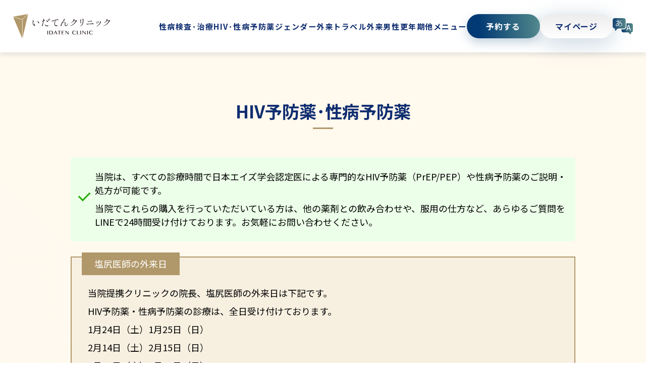

--- FILE ---
content_type: text/html; charset=UTF-8
request_url: https://idaten.clinic/hiv-prophylaxis/
body_size: 33435
content:
<!DOCTYPE html>
<html lang="ja">

<head>
	<meta charset="UTF-8">
	<meta http-equiv="Content-Type" content="text/html;" />
	<meta http-equiv="X-UA-Compatible" content="IE=edge,chrome=1" />
	<meta name="viewport" content="width=device-width,user-scalable=no,maximum-scale=1" />
	<meta name="theme-color" content="#ffffff" /><!-- AndroidモバイルデバイスのChromeで表示されるメニューの色 -->

	<!-- TODO Favicon設定 -->
	<link rel="shortcut icon" href="https://idaten.clinic/wp-content/themes/xyou_base_theme/img/favicon.ico">

	<!-- Reset CSS/CSS -->
	<link rel="stylesheet" href="https://idaten.clinic/wp-content/themes/xyou_base_theme/css/reset.css" type="text/css" />
	<link rel="stylesheet" href="https://idaten.clinic/wp-content/themes/xyou_base_theme/style.css?20230421-3" type="text/css" />
	<script src="https://ajax.googleapis.com/ajax/libs/jquery/3.4.1/jquery.min.js"></script>

	<!-- GooglFont読み込み -->
	<link rel="preconnect" href="https://fonts.googleapis.com">
	<link rel="preconnect" href="https://fonts.gstatic.com" crossorigin>
	<link href="https://fonts.googleapis.com/css2?family=Josefin+Sans:wght@400;600;700;900&display=swap" rel="stylesheet">

	<!-- head出力 -->
		<style>img:is([sizes="auto" i], [sizes^="auto," i]) { contain-intrinsic-size: 3000px 1500px }</style>
	
<!-- Search Engine Optimization by Rank Math PRO - https://rankmath.com/ -->
<title>HIV予防薬･性病予防薬 - いだてんクリニック</title>
<meta name="description" content="関西唯一のPrEP in JAPAN認定「いだてんクリニック」。HIV予防薬PrEP/PEPと性病予防薬を専門医が全日処方。大阪・天満/扇町で即日検査、全国へ電話診療と配送にも対応。"/>
<meta name="robots" content="index, follow, max-snippet:-1, max-video-preview:-1, max-image-preview:large"/>
<link rel="canonical" href="https://idaten.clinic/hiv-prophylaxis/" />
<meta property="og:locale" content="ja_JP" />
<meta property="og:type" content="article" />
<meta property="og:title" content="HIV予防薬･性病予防薬 - いだてんクリニック" />
<meta property="og:description" content="関西唯一のPrEP in JAPAN認定「いだてんクリニック」。HIV予防薬PrEP/PEPと性病予防薬を専門医が全日処方。大阪・天満/扇町で即日検査、全国へ電話診療と配送にも対応。" />
<meta property="og:url" content="https://idaten.clinic/hiv-prophylaxis/" />
<meta property="og:site_name" content="いだてんクリニック" />
<meta property="og:updated_time" content="2026-01-14T13:53:07+09:00" />
<meta property="og:image" content="https://idaten.clinic/wp-content/uploads/2023/09/LINE_eyecatch_1676x1088-33.png" />
<meta property="og:image:secure_url" content="https://idaten.clinic/wp-content/uploads/2023/09/LINE_eyecatch_1676x1088-33.png" />
<meta property="og:image:width" content="1676" />
<meta property="og:image:height" content="1088" />
<meta property="og:image:alt" content="HIV予防薬" />
<meta property="og:image:type" content="image/png" />
<meta property="article:published_time" content="2023-09-12T15:26:24+09:00" />
<meta property="article:modified_time" content="2026-01-14T13:53:07+09:00" />
<meta name="twitter:card" content="summary_large_image" />
<meta name="twitter:title" content="HIV予防薬･性病予防薬 - いだてんクリニック" />
<meta name="twitter:description" content="関西唯一のPrEP in JAPAN認定「いだてんクリニック」。HIV予防薬PrEP/PEPと性病予防薬を専門医が全日処方。大阪・天満/扇町で即日検査、全国へ電話診療と配送にも対応。" />
<meta name="twitter:image" content="https://idaten.clinic/wp-content/uploads/2023/09/LINE_eyecatch_1676x1088-33.png" />
<meta name="twitter:label1" content="Time to read" />
<meta name="twitter:data1" content="10 minutes" />
<script type="application/ld+json" class="rank-math-schema-pro">{"@context":"https://schema.org","@graph":[{"@type":["MedicalClinic","Organization"],"@id":"https://idaten.clinic/#organization","name":"\u3044\u3060\u3066\u3093\u30af\u30ea\u30cb\u30c3\u30af","url":"https://idaten.clinic","openingHours":["Monday,Tuesday,Wednesday,Thursday,Friday,Saturday,Sunday 09:00-17:00"]},{"@type":"WebSite","@id":"https://idaten.clinic/#website","url":"https://idaten.clinic","name":"\u3044\u3060\u3066\u3093\u30af\u30ea\u30cb\u30c3\u30af","alternateName":"IDATEN Clinic","publisher":{"@id":"https://idaten.clinic/#organization"},"inLanguage":"ja"},{"@type":"ImageObject","@id":"https://idaten.clinic/wp-content/uploads/2023/09/LINE_eyecatch_1676x1088-33.png","url":"https://idaten.clinic/wp-content/uploads/2023/09/LINE_eyecatch_1676x1088-33.png","width":"1676","height":"1088","inLanguage":"ja"},{"@type":"WebPage","@id":"https://idaten.clinic/hiv-prophylaxis/#webpage","url":"https://idaten.clinic/hiv-prophylaxis/","name":"HIV\u4e88\u9632\u85ac\uff65\u6027\u75c5\u4e88\u9632\u85ac - \u3044\u3060\u3066\u3093\u30af\u30ea\u30cb\u30c3\u30af","datePublished":"2023-09-12T15:26:24+09:00","dateModified":"2026-01-14T13:53:07+09:00","isPartOf":{"@id":"https://idaten.clinic/#website"},"primaryImageOfPage":{"@id":"https://idaten.clinic/wp-content/uploads/2023/09/LINE_eyecatch_1676x1088-33.png"},"inLanguage":"ja"},{"@type":"Person","@id":"https://idaten.clinic/author/takamasa/","name":"IshiuchiTakamasa","url":"https://idaten.clinic/author/takamasa/","image":{"@type":"ImageObject","@id":"https://secure.gravatar.com/avatar/85c3b29f3f143c778cb255a72ddec7374de38d58cb573f1929b6b160030ea94d?s=96&amp;d=mm&amp;r=g","url":"https://secure.gravatar.com/avatar/85c3b29f3f143c778cb255a72ddec7374de38d58cb573f1929b6b160030ea94d?s=96&amp;d=mm&amp;r=g","caption":"IshiuchiTakamasa","inLanguage":"ja"},"worksFor":{"@id":"https://idaten.clinic/#organization"}},{"@type":"Article","headline":"HIV\u4e88\u9632\u85ac\uff65\u6027\u75c5\u4e88\u9632\u85ac - \u3044\u3060\u3066\u3093\u30af\u30ea\u30cb\u30c3\u30af","keywords":"HIV\u4e88\u9632\u85ac,PrEP,PEP,\u5927\u962a,\u6027\u75c5\u4e88\u9632,HIV","datePublished":"2023-09-12T15:26:24+09:00","dateModified":"2026-01-14T13:53:07+09:00","author":{"@id":"https://idaten.clinic/author/takamasa/","name":"IshiuchiTakamasa"},"publisher":{"@id":"https://idaten.clinic/#organization"},"description":"\u95a2\u897f\u552f\u4e00\u306ePrEP in JAPAN\u8a8d\u5b9a\u300c\u3044\u3060\u3066\u3093\u30af\u30ea\u30cb\u30c3\u30af\u300d\u3002HIV\u4e88\u9632\u85acPrEP/PEP\u3068\u6027\u75c5\u4e88\u9632\u85ac\u3092\u5c02\u9580\u533b\u304c\u5168\u65e5\u51e6\u65b9\u3002\u5927\u962a\u30fb\u5929\u6e80/\u6247\u753a\u3067\u5373\u65e5\u691c\u67fb\u3001\u5168\u56fd\u3078\u96fb\u8a71\u8a3a\u7642\u3068\u914d\u9001\u306b\u3082\u5bfe\u5fdc\u3002","name":"HIV\u4e88\u9632\u85ac\uff65\u6027\u75c5\u4e88\u9632\u85ac - \u3044\u3060\u3066\u3093\u30af\u30ea\u30cb\u30c3\u30af","@id":"https://idaten.clinic/hiv-prophylaxis/#richSnippet","isPartOf":{"@id":"https://idaten.clinic/hiv-prophylaxis/#webpage"},"image":{"@id":"https://idaten.clinic/wp-content/uploads/2023/09/LINE_eyecatch_1676x1088-33.png"},"inLanguage":"ja","mainEntityOfPage":{"@id":"https://idaten.clinic/hiv-prophylaxis/#webpage"}}]}</script>
<!-- /Rank Math WordPress SEO plugin -->

<link rel='dns-prefetch' href='//www.google.com' />
<link rel='dns-prefetch' href='//www.googletagmanager.com' />
<script type="text/javascript">
/* <![CDATA[ */
window._wpemojiSettings = {"baseUrl":"https:\/\/s.w.org\/images\/core\/emoji\/16.0.1\/72x72\/","ext":".png","svgUrl":"https:\/\/s.w.org\/images\/core\/emoji\/16.0.1\/svg\/","svgExt":".svg","source":{"concatemoji":"https:\/\/idaten.clinic\/wp-includes\/js\/wp-emoji-release.min.js?ver=6.8.3"}};
/*! This file is auto-generated */
!function(s,n){var o,i,e;function c(e){try{var t={supportTests:e,timestamp:(new Date).valueOf()};sessionStorage.setItem(o,JSON.stringify(t))}catch(e){}}function p(e,t,n){e.clearRect(0,0,e.canvas.width,e.canvas.height),e.fillText(t,0,0);var t=new Uint32Array(e.getImageData(0,0,e.canvas.width,e.canvas.height).data),a=(e.clearRect(0,0,e.canvas.width,e.canvas.height),e.fillText(n,0,0),new Uint32Array(e.getImageData(0,0,e.canvas.width,e.canvas.height).data));return t.every(function(e,t){return e===a[t]})}function u(e,t){e.clearRect(0,0,e.canvas.width,e.canvas.height),e.fillText(t,0,0);for(var n=e.getImageData(16,16,1,1),a=0;a<n.data.length;a++)if(0!==n.data[a])return!1;return!0}function f(e,t,n,a){switch(t){case"flag":return n(e,"\ud83c\udff3\ufe0f\u200d\u26a7\ufe0f","\ud83c\udff3\ufe0f\u200b\u26a7\ufe0f")?!1:!n(e,"\ud83c\udde8\ud83c\uddf6","\ud83c\udde8\u200b\ud83c\uddf6")&&!n(e,"\ud83c\udff4\udb40\udc67\udb40\udc62\udb40\udc65\udb40\udc6e\udb40\udc67\udb40\udc7f","\ud83c\udff4\u200b\udb40\udc67\u200b\udb40\udc62\u200b\udb40\udc65\u200b\udb40\udc6e\u200b\udb40\udc67\u200b\udb40\udc7f");case"emoji":return!a(e,"\ud83e\udedf")}return!1}function g(e,t,n,a){var r="undefined"!=typeof WorkerGlobalScope&&self instanceof WorkerGlobalScope?new OffscreenCanvas(300,150):s.createElement("canvas"),o=r.getContext("2d",{willReadFrequently:!0}),i=(o.textBaseline="top",o.font="600 32px Arial",{});return e.forEach(function(e){i[e]=t(o,e,n,a)}),i}function t(e){var t=s.createElement("script");t.src=e,t.defer=!0,s.head.appendChild(t)}"undefined"!=typeof Promise&&(o="wpEmojiSettingsSupports",i=["flag","emoji"],n.supports={everything:!0,everythingExceptFlag:!0},e=new Promise(function(e){s.addEventListener("DOMContentLoaded",e,{once:!0})}),new Promise(function(t){var n=function(){try{var e=JSON.parse(sessionStorage.getItem(o));if("object"==typeof e&&"number"==typeof e.timestamp&&(new Date).valueOf()<e.timestamp+604800&&"object"==typeof e.supportTests)return e.supportTests}catch(e){}return null}();if(!n){if("undefined"!=typeof Worker&&"undefined"!=typeof OffscreenCanvas&&"undefined"!=typeof URL&&URL.createObjectURL&&"undefined"!=typeof Blob)try{var e="postMessage("+g.toString()+"("+[JSON.stringify(i),f.toString(),p.toString(),u.toString()].join(",")+"));",a=new Blob([e],{type:"text/javascript"}),r=new Worker(URL.createObjectURL(a),{name:"wpTestEmojiSupports"});return void(r.onmessage=function(e){c(n=e.data),r.terminate(),t(n)})}catch(e){}c(n=g(i,f,p,u))}t(n)}).then(function(e){for(var t in e)n.supports[t]=e[t],n.supports.everything=n.supports.everything&&n.supports[t],"flag"!==t&&(n.supports.everythingExceptFlag=n.supports.everythingExceptFlag&&n.supports[t]);n.supports.everythingExceptFlag=n.supports.everythingExceptFlag&&!n.supports.flag,n.DOMReady=!1,n.readyCallback=function(){n.DOMReady=!0}}).then(function(){return e}).then(function(){var e;n.supports.everything||(n.readyCallback(),(e=n.source||{}).concatemoji?t(e.concatemoji):e.wpemoji&&e.twemoji&&(t(e.twemoji),t(e.wpemoji)))}))}((window,document),window._wpemojiSettings);
/* ]]> */
</script>
<link rel='stylesheet' id='wc-square-cart-checkout-block-css' href='https://idaten.clinic/wp-content/plugins/woocommerce-square/build/assets/frontend/wc-square-cart-checkout-blocks.css?ver=4.8.4' type='text/css' media='all' />
<style id='wp-emoji-styles-inline-css' type='text/css'>

	img.wp-smiley, img.emoji {
		display: inline !important;
		border: none !important;
		box-shadow: none !important;
		height: 1em !important;
		width: 1em !important;
		margin: 0 0.07em !important;
		vertical-align: -0.1em !important;
		background: none !important;
		padding: 0 !important;
	}
</style>
<link rel='stylesheet' id='wp-block-library-css' href='https://idaten.clinic/wp-includes/css/dist/block-library/style.min.css?ver=6.8.3' type='text/css' media='all' />
<style id='classic-theme-styles-inline-css' type='text/css'>
/*! This file is auto-generated */
.wp-block-button__link{color:#fff;background-color:#32373c;border-radius:9999px;box-shadow:none;text-decoration:none;padding:calc(.667em + 2px) calc(1.333em + 2px);font-size:1.125em}.wp-block-file__button{background:#32373c;color:#fff;text-decoration:none}
</style>
<style id='global-styles-inline-css' type='text/css'>
:root{--wp--preset--aspect-ratio--square: 1;--wp--preset--aspect-ratio--4-3: 4/3;--wp--preset--aspect-ratio--3-4: 3/4;--wp--preset--aspect-ratio--3-2: 3/2;--wp--preset--aspect-ratio--2-3: 2/3;--wp--preset--aspect-ratio--16-9: 16/9;--wp--preset--aspect-ratio--9-16: 9/16;--wp--preset--color--black: #000000;--wp--preset--color--cyan-bluish-gray: #abb8c3;--wp--preset--color--white: #ffffff;--wp--preset--color--pale-pink: #f78da7;--wp--preset--color--vivid-red: #cf2e2e;--wp--preset--color--luminous-vivid-orange: #ff6900;--wp--preset--color--luminous-vivid-amber: #fcb900;--wp--preset--color--light-green-cyan: #7bdcb5;--wp--preset--color--vivid-green-cyan: #00d084;--wp--preset--color--pale-cyan-blue: #8ed1fc;--wp--preset--color--vivid-cyan-blue: #0693e3;--wp--preset--color--vivid-purple: #9b51e0;--wp--preset--gradient--vivid-cyan-blue-to-vivid-purple: linear-gradient(135deg,rgba(6,147,227,1) 0%,rgb(155,81,224) 100%);--wp--preset--gradient--light-green-cyan-to-vivid-green-cyan: linear-gradient(135deg,rgb(122,220,180) 0%,rgb(0,208,130) 100%);--wp--preset--gradient--luminous-vivid-amber-to-luminous-vivid-orange: linear-gradient(135deg,rgba(252,185,0,1) 0%,rgba(255,105,0,1) 100%);--wp--preset--gradient--luminous-vivid-orange-to-vivid-red: linear-gradient(135deg,rgba(255,105,0,1) 0%,rgb(207,46,46) 100%);--wp--preset--gradient--very-light-gray-to-cyan-bluish-gray: linear-gradient(135deg,rgb(238,238,238) 0%,rgb(169,184,195) 100%);--wp--preset--gradient--cool-to-warm-spectrum: linear-gradient(135deg,rgb(74,234,220) 0%,rgb(151,120,209) 20%,rgb(207,42,186) 40%,rgb(238,44,130) 60%,rgb(251,105,98) 80%,rgb(254,248,76) 100%);--wp--preset--gradient--blush-light-purple: linear-gradient(135deg,rgb(255,206,236) 0%,rgb(152,150,240) 100%);--wp--preset--gradient--blush-bordeaux: linear-gradient(135deg,rgb(254,205,165) 0%,rgb(254,45,45) 50%,rgb(107,0,62) 100%);--wp--preset--gradient--luminous-dusk: linear-gradient(135deg,rgb(255,203,112) 0%,rgb(199,81,192) 50%,rgb(65,88,208) 100%);--wp--preset--gradient--pale-ocean: linear-gradient(135deg,rgb(255,245,203) 0%,rgb(182,227,212) 50%,rgb(51,167,181) 100%);--wp--preset--gradient--electric-grass: linear-gradient(135deg,rgb(202,248,128) 0%,rgb(113,206,126) 100%);--wp--preset--gradient--midnight: linear-gradient(135deg,rgb(2,3,129) 0%,rgb(40,116,252) 100%);--wp--preset--font-size--small: 13px;--wp--preset--font-size--medium: 20px;--wp--preset--font-size--large: 36px;--wp--preset--font-size--x-large: 42px;--wp--preset--font-family--inter: "Inter", sans-serif;--wp--preset--font-family--cardo: Cardo;--wp--preset--spacing--20: 0.44rem;--wp--preset--spacing--30: 0.67rem;--wp--preset--spacing--40: 1rem;--wp--preset--spacing--50: 1.5rem;--wp--preset--spacing--60: 2.25rem;--wp--preset--spacing--70: 3.38rem;--wp--preset--spacing--80: 5.06rem;--wp--preset--shadow--natural: 6px 6px 9px rgba(0, 0, 0, 0.2);--wp--preset--shadow--deep: 12px 12px 50px rgba(0, 0, 0, 0.4);--wp--preset--shadow--sharp: 6px 6px 0px rgba(0, 0, 0, 0.2);--wp--preset--shadow--outlined: 6px 6px 0px -3px rgba(255, 255, 255, 1), 6px 6px rgba(0, 0, 0, 1);--wp--preset--shadow--crisp: 6px 6px 0px rgba(0, 0, 0, 1);}:where(.is-layout-flex){gap: 0.5em;}:where(.is-layout-grid){gap: 0.5em;}body .is-layout-flex{display: flex;}.is-layout-flex{flex-wrap: wrap;align-items: center;}.is-layout-flex > :is(*, div){margin: 0;}body .is-layout-grid{display: grid;}.is-layout-grid > :is(*, div){margin: 0;}:where(.wp-block-columns.is-layout-flex){gap: 2em;}:where(.wp-block-columns.is-layout-grid){gap: 2em;}:where(.wp-block-post-template.is-layout-flex){gap: 1.25em;}:where(.wp-block-post-template.is-layout-grid){gap: 1.25em;}.has-black-color{color: var(--wp--preset--color--black) !important;}.has-cyan-bluish-gray-color{color: var(--wp--preset--color--cyan-bluish-gray) !important;}.has-white-color{color: var(--wp--preset--color--white) !important;}.has-pale-pink-color{color: var(--wp--preset--color--pale-pink) !important;}.has-vivid-red-color{color: var(--wp--preset--color--vivid-red) !important;}.has-luminous-vivid-orange-color{color: var(--wp--preset--color--luminous-vivid-orange) !important;}.has-luminous-vivid-amber-color{color: var(--wp--preset--color--luminous-vivid-amber) !important;}.has-light-green-cyan-color{color: var(--wp--preset--color--light-green-cyan) !important;}.has-vivid-green-cyan-color{color: var(--wp--preset--color--vivid-green-cyan) !important;}.has-pale-cyan-blue-color{color: var(--wp--preset--color--pale-cyan-blue) !important;}.has-vivid-cyan-blue-color{color: var(--wp--preset--color--vivid-cyan-blue) !important;}.has-vivid-purple-color{color: var(--wp--preset--color--vivid-purple) !important;}.has-black-background-color{background-color: var(--wp--preset--color--black) !important;}.has-cyan-bluish-gray-background-color{background-color: var(--wp--preset--color--cyan-bluish-gray) !important;}.has-white-background-color{background-color: var(--wp--preset--color--white) !important;}.has-pale-pink-background-color{background-color: var(--wp--preset--color--pale-pink) !important;}.has-vivid-red-background-color{background-color: var(--wp--preset--color--vivid-red) !important;}.has-luminous-vivid-orange-background-color{background-color: var(--wp--preset--color--luminous-vivid-orange) !important;}.has-luminous-vivid-amber-background-color{background-color: var(--wp--preset--color--luminous-vivid-amber) !important;}.has-light-green-cyan-background-color{background-color: var(--wp--preset--color--light-green-cyan) !important;}.has-vivid-green-cyan-background-color{background-color: var(--wp--preset--color--vivid-green-cyan) !important;}.has-pale-cyan-blue-background-color{background-color: var(--wp--preset--color--pale-cyan-blue) !important;}.has-vivid-cyan-blue-background-color{background-color: var(--wp--preset--color--vivid-cyan-blue) !important;}.has-vivid-purple-background-color{background-color: var(--wp--preset--color--vivid-purple) !important;}.has-black-border-color{border-color: var(--wp--preset--color--black) !important;}.has-cyan-bluish-gray-border-color{border-color: var(--wp--preset--color--cyan-bluish-gray) !important;}.has-white-border-color{border-color: var(--wp--preset--color--white) !important;}.has-pale-pink-border-color{border-color: var(--wp--preset--color--pale-pink) !important;}.has-vivid-red-border-color{border-color: var(--wp--preset--color--vivid-red) !important;}.has-luminous-vivid-orange-border-color{border-color: var(--wp--preset--color--luminous-vivid-orange) !important;}.has-luminous-vivid-amber-border-color{border-color: var(--wp--preset--color--luminous-vivid-amber) !important;}.has-light-green-cyan-border-color{border-color: var(--wp--preset--color--light-green-cyan) !important;}.has-vivid-green-cyan-border-color{border-color: var(--wp--preset--color--vivid-green-cyan) !important;}.has-pale-cyan-blue-border-color{border-color: var(--wp--preset--color--pale-cyan-blue) !important;}.has-vivid-cyan-blue-border-color{border-color: var(--wp--preset--color--vivid-cyan-blue) !important;}.has-vivid-purple-border-color{border-color: var(--wp--preset--color--vivid-purple) !important;}.has-vivid-cyan-blue-to-vivid-purple-gradient-background{background: var(--wp--preset--gradient--vivid-cyan-blue-to-vivid-purple) !important;}.has-light-green-cyan-to-vivid-green-cyan-gradient-background{background: var(--wp--preset--gradient--light-green-cyan-to-vivid-green-cyan) !important;}.has-luminous-vivid-amber-to-luminous-vivid-orange-gradient-background{background: var(--wp--preset--gradient--luminous-vivid-amber-to-luminous-vivid-orange) !important;}.has-luminous-vivid-orange-to-vivid-red-gradient-background{background: var(--wp--preset--gradient--luminous-vivid-orange-to-vivid-red) !important;}.has-very-light-gray-to-cyan-bluish-gray-gradient-background{background: var(--wp--preset--gradient--very-light-gray-to-cyan-bluish-gray) !important;}.has-cool-to-warm-spectrum-gradient-background{background: var(--wp--preset--gradient--cool-to-warm-spectrum) !important;}.has-blush-light-purple-gradient-background{background: var(--wp--preset--gradient--blush-light-purple) !important;}.has-blush-bordeaux-gradient-background{background: var(--wp--preset--gradient--blush-bordeaux) !important;}.has-luminous-dusk-gradient-background{background: var(--wp--preset--gradient--luminous-dusk) !important;}.has-pale-ocean-gradient-background{background: var(--wp--preset--gradient--pale-ocean) !important;}.has-electric-grass-gradient-background{background: var(--wp--preset--gradient--electric-grass) !important;}.has-midnight-gradient-background{background: var(--wp--preset--gradient--midnight) !important;}.has-small-font-size{font-size: var(--wp--preset--font-size--small) !important;}.has-medium-font-size{font-size: var(--wp--preset--font-size--medium) !important;}.has-large-font-size{font-size: var(--wp--preset--font-size--large) !important;}.has-x-large-font-size{font-size: var(--wp--preset--font-size--x-large) !important;}
:where(.wp-block-post-template.is-layout-flex){gap: 1.25em;}:where(.wp-block-post-template.is-layout-grid){gap: 1.25em;}
:where(.wp-block-columns.is-layout-flex){gap: 2em;}:where(.wp-block-columns.is-layout-grid){gap: 2em;}
:root :where(.wp-block-pullquote){font-size: 1.5em;line-height: 1.6;}
</style>
<link rel='stylesheet' id='contact-form-7-css' href='https://idaten.clinic/wp-content/plugins/contact-form-7/includes/css/styles.css?ver=5.6.1' type='text/css' media='all' />
<link rel='stylesheet' id='reactpress-css' href='https://idaten.clinic/wp-content/plugins/reactpress/public/css/reactpress-public.css?ver=3.4.0' type='text/css' media='all' />
<link rel='stylesheet' id='woocommerce-layout-css' href='https://idaten.clinic/wp-content/plugins/woocommerce/assets/css/woocommerce-layout.css?ver=9.4.3' type='text/css' media='all' />
<link rel='stylesheet' id='woocommerce-smallscreen-css' href='https://idaten.clinic/wp-content/plugins/woocommerce/assets/css/woocommerce-smallscreen.css?ver=9.4.3' type='text/css' media='only screen and (max-width: 768px)' />
<link rel='stylesheet' id='woocommerce-general-css' href='https://idaten.clinic/wp-content/plugins/woocommerce/assets/css/woocommerce.css?ver=9.4.3' type='text/css' media='all' />
<style id='woocommerce-inline-inline-css' type='text/css'>
.woocommerce form .form-row .required { visibility: visible; }
</style>
<script type="text/javascript" src="https://idaten.clinic/wp-includes/js/jquery/jquery.min.js?ver=3.7.1" id="jquery-core-js"></script>
<script type="text/javascript" src="https://idaten.clinic/wp-includes/js/jquery/jquery-migrate.min.js?ver=3.4.1" id="jquery-migrate-js"></script>
<script type="text/javascript" src="https://idaten.clinic/wp-content/plugins/woocommerce/assets/js/jquery-blockui/jquery.blockUI.min.js?ver=2.7.0-wc.9.4.3" id="jquery-blockui-js" defer="defer" data-wp-strategy="defer"></script>
<script type="text/javascript" id="wc-add-to-cart-js-extra">
/* <![CDATA[ */
var wc_add_to_cart_params = {"ajax_url":"\/wp-admin\/admin-ajax.php","wc_ajax_url":"\/?wc-ajax=%%endpoint%%","i18n_view_cart":"\u304a\u8cb7\u3044\u7269\u30ab\u30b4\u3092\u8868\u793a","cart_url":"https:\/\/idaten.clinic\/cart\/","is_cart":"","cart_redirect_after_add":"no"};
/* ]]> */
</script>
<script type="text/javascript" src="https://idaten.clinic/wp-content/plugins/woocommerce/assets/js/frontend/add-to-cart.min.js?ver=9.4.3" id="wc-add-to-cart-js" defer="defer" data-wp-strategy="defer"></script>
<script type="text/javascript" src="https://idaten.clinic/wp-content/plugins/woocommerce/assets/js/js-cookie/js.cookie.min.js?ver=2.1.4-wc.9.4.3" id="js-cookie-js" defer="defer" data-wp-strategy="defer"></script>
<script type="text/javascript" id="woocommerce-js-extra">
/* <![CDATA[ */
var woocommerce_params = {"ajax_url":"\/wp-admin\/admin-ajax.php","wc_ajax_url":"\/?wc-ajax=%%endpoint%%"};
/* ]]> */
</script>
<script type="text/javascript" src="https://idaten.clinic/wp-content/plugins/woocommerce/assets/js/frontend/woocommerce.min.js?ver=9.4.3" id="woocommerce-js" defer="defer" data-wp-strategy="defer"></script>
<script type="text/javascript" id="custom_script-js-extra">
/* <![CDATA[ */
var App = {"home_url":"https:\/\/idaten.clinic","is_front_page":""};
/* ]]> */
</script>
<script type="text/javascript" src="https://idaten.clinic/wp-content/themes/xyou_base_theme/app.js?ver=6.8.3" id="custom_script-js"></script>

<!-- Google tag (gtag.js) snippet added by Site Kit -->
<!-- Google Ads snippet added by Site Kit -->
<script type="text/javascript" src="https://www.googletagmanager.com/gtag/js?id=AW-11140749445" id="google_gtagjs-js" async></script>
<script type="text/javascript" id="google_gtagjs-js-after">
/* <![CDATA[ */
window.dataLayer = window.dataLayer || [];function gtag(){dataLayer.push(arguments);}
gtag("js", new Date());
gtag("set", "developer_id.dZTNiMT", true);
gtag("config", "AW-11140749445");
/* ]]> */
</script>
<script type="text/javascript" id="wpstg-global-js-extra">
/* <![CDATA[ */
var wpstg = {"nonce":"60e9c0efb3"};
/* ]]> */
</script>
<script type="text/javascript" src="https://idaten.clinic/wp-content/plugins/wp-staging-pro/assets/js/dist/wpstg-blank-loader.min.js?ver=6.8.3" id="wpstg-global-js"></script>
<script type="text/javascript" src="https://idaten.clinic/wp-content/plugins/reactpress/public/js/reactpress-public.js?ver=3.4.0" id="reactpress-js"></script>
<link rel="https://api.w.org/" href="https://idaten.clinic/wp-json/" /><link rel="alternate" title="JSON" type="application/json" href="https://idaten.clinic/wp-json/wp/v2/pages/3626" /><link rel='shortlink' href='https://idaten.clinic/?p=3626' />
<link rel="alternate" title="oEmbed (JSON)" type="application/json+oembed" href="https://idaten.clinic/wp-json/oembed/1.0/embed?url=https%3A%2F%2Fidaten.clinic%2Fhiv-prophylaxis%2F" />
<link rel="alternate" title="oEmbed (XML)" type="text/xml+oembed" href="https://idaten.clinic/wp-json/oembed/1.0/embed?url=https%3A%2F%2Fidaten.clinic%2Fhiv-prophylaxis%2F&#038;format=xml" />
<meta name="generator" content="Site Kit by Google 1.166.0" />	<noscript><style>.woocommerce-product-gallery{ opacity: 1 !important; }</style></noscript>
	<meta name="generator" content="Elementor 3.33.2; features: e_font_icon_svg, additional_custom_breakpoints; settings: css_print_method-external, google_font-enabled, font_display-swap">
			<style>
				.e-con.e-parent:nth-of-type(n+4):not(.e-lazyloaded):not(.e-no-lazyload),
				.e-con.e-parent:nth-of-type(n+4):not(.e-lazyloaded):not(.e-no-lazyload) * {
					background-image: none !important;
				}
				@media screen and (max-height: 1024px) {
					.e-con.e-parent:nth-of-type(n+3):not(.e-lazyloaded):not(.e-no-lazyload),
					.e-con.e-parent:nth-of-type(n+3):not(.e-lazyloaded):not(.e-no-lazyload) * {
						background-image: none !important;
					}
				}
				@media screen and (max-height: 640px) {
					.e-con.e-parent:nth-of-type(n+2):not(.e-lazyloaded):not(.e-no-lazyload),
					.e-con.e-parent:nth-of-type(n+2):not(.e-lazyloaded):not(.e-no-lazyload) * {
						background-image: none !important;
					}
				}
			</style>
			
<!-- Google Tag Manager snippet added by Site Kit -->
<script type="text/javascript">
/* <![CDATA[ */

			( function( w, d, s, l, i ) {
				w[l] = w[l] || [];
				w[l].push( {'gtm.start': new Date().getTime(), event: 'gtm.js'} );
				var f = d.getElementsByTagName( s )[0],
					j = d.createElement( s ), dl = l != 'dataLayer' ? '&l=' + l : '';
				j.async = true;
				j.src = 'https://www.googletagmanager.com/gtm.js?id=' + i + dl;
				f.parentNode.insertBefore( j, f );
			} )( window, document, 'script', 'dataLayer', 'GTM-PBM5HG8' );
			
/* ]]> */
</script>

<!-- End Google Tag Manager snippet added by Site Kit -->
<style class='wp-fonts-local' type='text/css'>
@font-face{font-family:Inter;font-style:normal;font-weight:300 900;font-display:fallback;src:url('https://idaten.clinic/wp-content/plugins/woocommerce/assets/fonts/Inter-VariableFont_slnt,wght.woff2') format('woff2');font-stretch:normal;}
@font-face{font-family:Cardo;font-style:normal;font-weight:400;font-display:fallback;src:url('https://idaten.clinic/wp-content/plugins/woocommerce/assets/fonts/cardo_normal_400.woff2') format('woff2');}
</style>

	<!-- フェードイン表示 -->
	<script>
		setTimeout(function() {
			document.getElementsByTagName("html")[0].classList.add("loading-delay");
		}, 3000);
	</script>

</head>

  <!-- //PCの場合 -->



<body class="wp-singular page-template-default page page-id-3626 wp-theme-xyou_base_theme theme-xyou_base_theme woocommerce-no-js elementor-default elementor-kit-8362 tgwc-woocommerce-customize-my-account" >
	<header id="header" ontouchstart="">
		<div class="header_contents">
			<div class="header_inner js-header">
				<div class="header_logo">
					<a href="https://idaten.clinic">
						<h1 id="header_logo">いだてんクリニック</h1>
					</a>
				</div>
				<div class="header_box pc-only">
					<div class="header_box_inner">
						<ul>
							<!-- メニュー出力 -->
							<li id="menu-item-9941" class="menu-item menu-item-type-post_type menu-item-object-page menu-item-9941 header_page_link"><a href="https://idaten.clinic/sti/">性病検査･治療</a></li>
<li id="menu-item-3666" class="menu-item menu-item-type-post_type menu-item-object-page current-menu-item page_item page-item-3626 current_page_item menu-item-3666 header_page_link"><a href="https://idaten.clinic/hiv-prophylaxis/" aria-current="page">HIV･性病予防薬</a></li>
<li id="menu-item-3669" class="menu-item menu-item-type-post_type menu-item-object-page menu-item-3669 header_page_link"><a href="https://idaten.clinic/gender-affirmation/">ジェンダー外来</a></li>
<li id="menu-item-7989" class="menu-item menu-item-type-post_type menu-item-object-page menu-item-7989 header_page_link"><a href="https://idaten.clinic/travel-medicine/">トラベル外来</a></li>
<li id="menu-item-6776" class="menu-item menu-item-type-post_type menu-item-object-page menu-item-6776 header_page_link"><a href="https://idaten.clinic/loh-syndrome/">男性更年期</a></li>
<li id="menu-item-3672" class="menu-item menu-item-type-post_type menu-item-object-page menu-item-3672 header_page_link"><a href="https://idaten.clinic/other-menu/">他メニュー</a></li>
						</ul>
						<ul>
							<li class="header_reserve">
								<div class="more_button thin">
									<a class="more_button_gradation" href="https://my.3bees.com/facilities/7b57">予約する</a>
								</div>
							</li>
							<li class="header_reserve">
								<div class="more_button thin">
									<a class="more_button_gray" href="https://idaten.clinic/my-account">マイページ</a>
								</div>
							</li>
						</ul>
						<div class="language">
							<a class="more_button_gray" href="https://idaten.clinic/en"></a>
						</div>
					</div>

				</div>
				<div class="header_box sp-only">
					<div class="language">
						<a class="more_button_gray" href="https://idaten.clinic/en/"></a>
					</div>
					<div class="modal_btn_wrapper">
						<button class="menu-trigger">
							<span></span>
							<span></span>
							<span></span>
						</button>
					</div>
					<div class="modal js-modal" style="width: 0%;" id="jsModal">
						<div class="modal__bg js-modal-close"></div>
						<div class="modal_inner">
							<div class="modal__content">
								<div class="modal_content_menu_logo">
									<a href="https://idaten.clinic">
										<img class="" src="https://idaten.clinic/wp-content/themes/xyou_base_theme/img/logo/logo_white.svg" alt="いだてんクリニック">
									</a>
								</div>
								<!-- ボタン -->
								<div class="modal_content_clinic_information">
									<div class="modal_content_clinic_information_web">
										<div class="modal_content_clinic_information_web_button">
											<div class="more_button">
												<a class="more_button_gradation" href="https://my.3bees.com/facilities/7b57">予約する</a>
											</div>
											<div class="more_button">
												<a class="more_button_gray" href="https://idaten.clinic/my-account">マイページ</a>
											</div>
										</div>
									</div>
								</div>

								<ul>
								<!-- メニュー出力 -->
								<li id="menu-item-3742" class="menu-item menu-item-type-post_type menu-item-object-page menu-item-3742"><a href="https://idaten.clinic/price-list/">料金表</a></li>
<li id="menu-item-9943" class="menu-item menu-item-type-post_type menu-item-object-page menu-item-9943"><a href="https://idaten.clinic/sti/">性病検査･治療</a></li>
<li id="menu-item-3710" class="menu-item menu-item-type-post_type menu-item-object-page current-menu-item page_item page-item-3626 current_page_item menu-item-3710"><a href="https://idaten.clinic/hiv-prophylaxis/" aria-current="page">HIV･性病予防薬</a></li>
<li id="menu-item-3712" class="menu-item menu-item-type-post_type menu-item-object-page menu-item-3712"><a href="https://idaten.clinic/gender-affirmation/">ジェンダー外来</a></li>
<li id="menu-item-7991" class="menu-item menu-item-type-post_type menu-item-object-page menu-item-7991"><a href="https://idaten.clinic/travel-medicine/">トラベル外来</a></li>
<li id="menu-item-6778" class="menu-item menu-item-type-post_type menu-item-object-page menu-item-6778"><a href="https://idaten.clinic/loh-syndrome/">男性更年期</a></li>
<li id="menu-item-3714" class="menu-item menu-item-type-post_type menu-item-object-page menu-item-3714"><a href="https://idaten.clinic/other-menu/">他メニュー</a></li>
<li id="menu-item-11017" class="menu-item menu-item-type-post_type menu-item-object-page menu-item-11017"><a href="https://idaten.clinic/recruitment/">求人募集</a></li>
<li id="menu-item-3720" class="menu-item menu-item-type-custom menu-item-object-custom menu-item-3720"><a href="https://idaten.clinic/blog/">ブログ</a></li>
<li id="menu-item-3725" class="menu-item menu-item-type-custom menu-item-object-custom menu-item-3725"><a href="https://idaten.clinic/news/">お知らせ</a></li>
<li id="menu-item-3709" class="menu-item menu-item-type-post_type menu-item-object-page menu-item-3709"><a href="https://idaten.clinic/flow/">診療の流れ</a></li>
								</ul>
							</div>
						</div>
					</div>
				</div>
			</div>
		</div>
	</header>
	<div id="header_bottom_contents"></div><main class="pages original_pages">
		<div class="inner original_page_inner">
						<h1>HIV予防薬･性病予防薬</h1>
			<div class="page_contents">
				<div class="box_green_wrapper">
	<div class="box_green">
		<p>当院は、すべての診療時間で日本エイズ学会認定医による専門的なHIV予防薬（PrEP/PEP）や性病予防薬のご説明・処方が可能です。</p>
<p>当院でこれらの購入を行っていただいている方は、他の薬剤との飲み合わせや、服用の仕方など、あらゆるご質問をLINEで24時間受け付けております。お気軽にお問い合わせください。</p>
</p>
	</div>
</div><div style="height:20px" aria-hidden="true" class="wp-block-spacer"></div><div class="decoration_box border_brown bg_dark_brown">
	<div class="decoration_box_title bg_brown">
		塩尻医師の外来日
	</div>
	<div class="decoration_box_content">
		<p>当院提携クリニックの院長、塩尻医師の外来日は下記です。</p>
<p>HIV予防薬・性病予防薬の診療は、全日受け付けております。</p>
<p>1月24日（土）<br class="br-sp">1月25日（日）</p>
<p>2月14日（土）<br class="br-sp">2月15日（日）</p>
<p>3月14日（土）<br class="br-sp">3月15日（日）</p>
	</div>
</div><div style="height:20px" aria-hidden="true" class="wp-block-spacer"></div><div class="box_green_wrapper">
	<div class="box_green">
<p>遠方の方に対して、電話診療および配送サービスを承っております。</p>
<p>詳しくは下記をご覧ください。電話診療・配送にはLINE登録のご登録が必須です。</p>
	</div>
</div><div style="height:20px" aria-hidden="true" class="wp-block-spacer"></div><div class="more_button">
								<a class="more_button_gradation" href="https://idaten.clinic/blog/about-online-consultation/" target="_blank" rel="noopener">電話診療・配送サービス</a>
							</div><div style="height:20px" aria-hidden="true" class="wp-block-spacer"></div><div class="more_button">
								<a class="more_button_gray" href="https://lin.ee/QXLwljh" target="_blank" rel="noopener">公式LINE</a>
							</div><div style="height:20px" aria-hidden="true" class="wp-block-spacer"></div><p>PrEPやドキシペップの飲み方・飲み合わせ・よくあるご質問については下記のリンクをご参照ください。</p><div style="height:20px" aria-hidden="true" class="wp-block-spacer"></div><div class="more_button">
								<a class="more_button_gradation" href="https://idaten.clinic/blog/how-to-take-prep/" target="_blank" rel="noopener">PrEPのQ&#038;A</a>
							</div><div style="height:20px" aria-hidden="true" class="wp-block-spacer"></div><div class="more_button">
								<a class="more_button_gradation" href="https://idaten.clinic/blog/how-to-take-doxypep/" target="_blank" rel="noopener">ドキシペップのQ&#038;A</a>
							</div><div style="height:40px" aria-hidden="true" class="wp-block-spacer"></div><div class="animation_button">
	<a href="#prep"><span>HIV予防薬(PrEP)</span></a>
	<a href="#pep"><span>HIV緊急予防薬(PEP)</span></a>
	<a href="#d-pep"><span>性病予防薬(ドキシペップ)</span></a>
<a href="#vaginitis-prevention"><span>腟炎の予防</span></a>
<a href="#hiv-infected"><span>HIVの治療</span></a>
</div><div style="height:40px" aria-hidden="true" class="wp-block-spacer"></div><h2 id="prep">HIV予防薬(PrEP)</h2>
<p>
	HIV/AIDSは、予防薬を飲むことで感染を防ぐことができます。<br>
	感染機会の前に飲む方法をPrEP（プレップ）、感染機会の後に飲む方法をPEP（ペップ）と言います。
</p><div style="height:30px" aria-hidden="true" class="wp-block-spacer"></div><h3 class="center_number_title" data-number="01">PrEPとは</h3><div style="height:30px" aria-hidden="true" class="wp-block-spacer"></div><p>
			PrEP（Pre-exposure prophylaxis：暴露前予防内服）とは、性行為等の前から抗HIV薬を内服して、感染リスクを減らすというHIV感染予防策です。</p>
<p>
			特にHIVに感染するリスクが高い人に推奨される予防方法で、「コンドームは相手任せの予防法ですが、PrEPは自分の意思で内服し、予防ができる」と、今ではWHO（世界保健機関）も勧めている予防法です。
		</p>
<p>当院では、ジェネリックPrEPを複数導入しております。お求めやすい価格で購入が可能で、見守り診療もできますので、お気軽にお問い合わせください！</p><div style="height:20px" aria-hidden="true" class="wp-block-spacer"></div><div class="more_button">
<a class="more_button_gradation" href="https://reza.3bees.com/p/7b57/online_reservations/appointments?calendar_id=3925" target="_blank" rel="noopener">対面診療を予約する</a>
</div><div style="height:20px" aria-hidden="true" class="wp-block-spacer"></div><div class="box_green_wrapper">
	<div class="box_green">
		<p>当院でPrEPの購入を行っていただいている患者様は、PrEPと他の薬剤との飲み合わせや、PrEPの服用の仕方など、あらゆるご質問をLINEで24時間受け付けております。お気軽にお問い合わせください。</p>
	</div>
</div><div style="height:20px" aria-hidden="true" class="wp-block-spacer"></div><div class="decoration_box border_blue">
	<div class="decoration_box_title bg_blue">
		<p>こんな人におすすめ</p>
	</div>
	<div class="decoration_box_content">
		<p>・コンドームをしないことがある方</p>
<p>・コンドームをしてもらえないことがある方</p>
<p>・HIV陽性のパートナーがいる方</p>
<p>・肛門性交がある方</p>
<p>・セックスする相手が多い方</p>
<p>・性風俗関係のお仕事をしている方</p>
	</div>
</div><div style="height:20px" aria-hidden="true" class="wp-block-spacer"></div><div class="box_green_wrapper">
	<div class="box_green">
<p>風俗・AV業界の方向けの限定メニューもご用意しております。詳しくは、下記をご覧ください。</p>
	</div>
</div><div style="height:20px" aria-hidden="true" class="wp-block-spacer"></div><div class="more_button">
<a class="more_button_gradation" href="https://idaten.clinic/menu-csw" target="_blank" rel="noopener" style="font-size: 18px">性風俗従事者向け料金表</a>
</div><div style="height:30px" aria-hidden="true" class="wp-block-spacer"></div><h3 class="center_number_title" data-number="02">PrEPの費用</h3><div style="height:30px" aria-hidden="true" class="wp-block-spacer"></div><p>オンデマンドの利用の方は、1ヶ月セット（30錠）または3ヶ月セット（90錠）の利用がおすすめです。</p>
<p>すべてのセットには、PrEPの利用や継続に必要な血液検査の料金が含まれています。</p><div style="height:20px" aria-hidden="true" class="wp-block-spacer"></div><div class="box-attention_wrapper">
	<div class="box-attention">
		<p>PrEPを開始/継続する際は適切な検査を必ず受けてください。各種検査を実施しない施設での処方や検査を行わない個人輸入は、HIVウイルスの耐性化やB型肝炎の増悪のリスクがあり危険です。</strong></p>
	</div>
</div><div style="height:20px" aria-hidden="true" class="wp-block-spacer"></div><div class="decoration_box speech_bubble border_brown">
	<div class="decoration_box_title bg_brown">料金システム</div>

	<div class="decoration_box_content">
		<p>（料金）＝（診察料）＋（セット料金）＋（オプション料金）</p>
<p>・診察料：初診2,500円、再診1,000円（税込）</p>
<p>・PrEPの処方は、必ず医師の診察が必要です。</p>
	</div>
</div><div style="height:20px" aria-hidden="true" class="wp-block-spacer"></div><div class="decoration_box title_big border_brown">
	<div class="decoration_box_title">PrEP1ヶ月セット</div>
	<div class="decoration_box_content">
		<p><strong>費用：</strong>10,000円（税込）</p>
<p><strong>含まれているもの：</strong></p>
<p>・PrEPボトル1本（30錠）デシコビ
<p>・HIV検査（即日）</p>
<p>・B型肝炎検査（即日）</p>
<p>・梅毒検査（メール）</p>
<p>・腎機能検査（メール）</p>
	</div>
</div><div style="height:20px" aria-hidden="true" class="wp-block-spacer"></div><div class="decoration_box title_big border_brown">
	<div class="decoration_box_title">PrEP3ヶ月セット</div>
	<div class="decoration_box_content">
		<p><strong>費用：</strong>20,000円（税込）</p>
<p><strong>含まれているもの：</strong></p>
<p>・PrEPボトル3本（90錠）デシコビ
<p>・HIV検査（即日）</p>
<p>・B型肝炎検査（即日）</p>
<p>・梅毒検査（メール）</p>
<p>・腎機能検査（メール）</p>
	</div>
</div><div style="height:20px" aria-hidden="true" class="wp-block-spacer"></div><div class="decoration_box title_big border_brown">
	<div class="decoration_box_title">PrEP6ヶ月セット</div>
	<div class="decoration_box_content">
		<p><strong>費用：</strong>37,000円（税込）</p>
<p><strong>含まれているもの：</strong></p>
<p>・PrEPボトル6本（180錠）デシコビ
<p>・HIV検査（即日）</p>
<p>・B型肝炎検査（即日）</p>
<p>・梅毒検査（メール）</p>
<p>・腎機能検査（メール）</p>
<p>・3か月後の検査（HIV、B型肝炎、梅毒、腎機能）</p>
	</div>
</div><div style="height:20px" aria-hidden="true" class="wp-block-spacer"></div><div class="box_green_wrapper">
	<div class="box_green">
		<p>6ヶ月セットをご購入の方で、3か月後の検査時に再来院を希望されない方は、郵送キットをお渡しすることも可能です。</p>
	</div>
</div><div style="height:20px" aria-hidden="true" class="wp-block-spacer"></div><p>1週間以内にHIV・B型肝炎の検査を受けた方は、PrEPを下記の価格で処方することが可能です。</p><div style="height:20px" aria-hidden="true" class="wp-block-spacer"></div><div class="box-attention_wrapper">
	<div class="box-attention">
		<p><strong>必ず検査結果が分かるものをご持参ください。</strong></p>
<p>PrEPを開始/継続する際は適切な検査を必ず受けてください。各種検査を実施しない施設での処方や検査を行わない個人輸入は、HIVウイルスの耐性化やB型肝炎の増悪のリスクがあり危険です。</p>
	</div>
</div><div style="height:20px" aria-hidden="true" class="wp-block-spacer"></div><div class="box_green_wrapper">
	<div class="box_green">
		<p>当院以外で受けた検査も対象です。</p>
<p>定期検査3回セットを利用の方は、セットにHIV・B型肝炎検査が含まれているため、検査した日に処方が可能です。</p>
	</div>
</div><div style="height:20px" aria-hidden="true" class="wp-block-spacer"></div><div class="decoration_box title_big border_brown">
	<div class="decoration_box_title">PrEP1本（30錠）</div>
	<div class="decoration_box_content">
		<p><strong>費用：</strong>7,000円（税込）</p>
<p><strong>1週間以内に行ったHIV・B型肝炎の検査結果を持参された方のみ</strong></p>
<p><strong>含まれているもの：</strong></p>
<p>・PrEPボトル1本（30錠）デシコビ
<p>・（ご希望の方）腎機能検査（メール）：別途500円（税込）</p>
	</div>
</div><div style="height:20px" aria-hidden="true" class="wp-block-spacer"></div><div class="decoration_box title_big border_brown">
	<div class="decoration_box_title">PrEP3本（90錠）</div>
	<div class="decoration_box_content">
		<p><strong>費用：</strong>16,000円（税込）</p>
<p><strong>1週間以内に行ったHIV・B型肝炎の検査結果を持参された方のみ</strong></p>
<p><strong>含まれているもの：</strong></p>
<p>・PrEPボトル3本（90錠）デシコビ
<p>・（ご希望の方）腎機能検査（メール）：別途500円（税込）</p>
	</div>
</div><div style="height:20px" aria-hidden="true" class="wp-block-spacer"></div><p>PrEPを個人輸入されている方は、見守り診療のセットをご用意しております。</p><div style="height:20px" aria-hidden="true" class="wp-block-spacer"></div><div class="decoration_box title_big border_brown">
	<div class="decoration_box_title">PrEP見守り診療</div>
	<div class="decoration_box_content">
		<p><strong>費用：</strong>5,000円（税込）</p>
<p><strong>含まれているもの：</strong></p>
<p>・HIV検査（即日）</p>
<p>・B型肝炎検査（即日）</p>
<p>・梅毒検査（メール）</p>
<p>・腎機能検査（メール）</p>
	</div>
</div><div style="height:20px" aria-hidden="true" class="wp-block-spacer"></div><div class="box_green_wrapper">
	<div class="box_green">
		<p>当院でPrEPの購入を行っていただいている患者様は、PrEPと他の薬剤との飲み合わせや、PrEPの服用の仕方など、あらゆるご質問をLINEで24時間受け付けております。お気軽にお問い合わせください。</p>
	</div>
</div><div style="height:20px" aria-hidden="true" class="wp-block-spacer"></div><p>PrEPはあくまでHIVの予防方法です。HIV以外の性病の予防効果はないため、定期的に性病検査を受けることが推奨されています。</p>
<p>
梅毒や淋菌、クラミジアに感染しているとHIVに感染しやすくなります。尿道や腟内、口腔内、肛門への感染によって粘膜の炎症が起き、粘膜のバリアが弱くなっているところにHIVが侵入してくるためです。
</p>
<p>
当院では、PrEP/PEPを処方する方に対して、梅毒検査を無料、淋菌・クラミジア検査を特別価格で提供し、よりHIV感染リスクを下げる工夫をしています。
</p><div style="height:20px" aria-hidden="true" class="wp-block-spacer"></div><div class="decoration_box title_big border_brown">
	<div class="decoration_box_title">PrEP限定オプション</div>
	<div class="decoration_box_content">
		<p><strong>淋病・クラミジア（性器・のど・肛門3カ所）：</strong>3,000円（通常20,000円）</p>
<p><strong>おりもの検査（腟カンジタ・トリコモナス・細菌性腟炎）：</strong>3,000円（通常4,500円）</p>
<p><strong>避妊注射（デポプロベラ）：</strong>8,000円/回<sup>*</sup>または22,000円/3回<sup>*</sup>（通常9,000円/回または25,000円/3回）</p>
<p><sup>*</sup>PrEP／ドキシペップ／腟カンジダ予防薬のいずれかを当院で購入している方は特別料金で提供可能です。</p>
	</div>
</div><div style="height:20px" aria-hidden="true" class="wp-block-spacer"></div><div class="box_green_wrapper">
	<div class="box_green">
		<p>PrEPをご利用されている方で、ドキシペップを使用したい方は、「淋病・クラミジア（性器・のど・肛門3カ所）」検査を追加いただくと、当日ドキシペップの処方が可能です（通常より2,000円お得）。</p>
	</div>
</div><div style="height:20px" aria-hidden="true" class="wp-block-spacer"></div><div class="more_button">
								<a class="more_button_gradation" href="#d-pep">ドキシペップとは</a>
							</div><div style="height:20px" aria-hidden="true" class="wp-block-spacer"></div><div class="more_button">
								<a class="more_button_gradation" href="https://idaten.clinic/blog/about-depo-provera/" target="_blank" rel="noopener">避妊注射とは</a>
							</div><div style="height:30px" aria-hidden="true" class="wp-block-spacer"></div><h3 class="center_number_title" data-number="03">PrEPを始めるには</h3><div style="height:30px" aria-hidden="true" class="wp-block-spacer"></div><p>PrEPを開始する際、ガイドラインで初回時にHIV・B型肝炎・腎機能検査の検査などをすることが義務付けられています。（詳細は<a class="paint_over_link" href="https://jaids.jp/wpsystem/wp-content/uploads/2022/11/tebiki-1Pver.pdf" target="_blank" rel="noopener">こちら</a>をご覧ください）</p>
<p>当院では、PrEPを開始いただく方には、HIV・B型肝炎の即日検査と、腎機能検査・梅毒定量検査を実施しております。</p><div style="height:20px" aria-hidden="true" class="wp-block-spacer"></div><div class="box-attention_wrapper">
	<div class="box-attention">
		<p>PrEPを開始/継続する際は適切な検査を必ず受けてください。各種検査を実施しない施設での処方や検査を行わない個人輸入は、HIVウイルスの耐性化やB型肝炎の増悪のリスクがあり危険です。</strong></p>
	</div>
</div><div style="height:20px" aria-hidden="true" class="wp-block-spacer"></div><div class="box_green_wrapper">
	<div class="box_green">
		<p>当院は、厚生労働省エイズ対策政策研究事業 PrEP in JAPANに認められた関西で唯一のクリニックです。</p>
<p>安心して、ご来院ください。</p>
	</div>
</div><div style="height:20px" aria-hidden="true" class="wp-block-spacer"></div><div class="more_button">
<a class="more_button_gradation" href="https://idaten.clinic/news/notice-prep-in-japan/" target="_blank" rel="noopener">PrEP in Japanとは</a>
</div><div style="height:20px" aria-hidden="true" class="wp-block-spacer"></div><div class="decoration_box speech_bubble border_brown">
	<div class="decoration_box_title bg_brown">HIVに感染している場合</div>
	<div class="decoration_box_content">
				<p><strong>PrEPの使用はできません。</strong>HIVの確定検査の後、HIVの治療が必要です。
				</p>
</div>
</div><div style="height:21px" aria-hidden="true" class="wp-block-spacer"></div><div class="decoration_box speech_bubble border_brown">
	<div class="decoration_box_title bg_brown">慢性B型肝炎の場合</div>
	<div class="decoration_box_content">
				<p>PrEPの使用自体は可能ですが、オンデマンド（性交渉前後のみの服用を行う方法）での使用はできません。詳しくは医師にお尋ねください。
				</p>
</div>
</div><div style="height:20px" aria-hidden="true" class="wp-block-spacer"></div><div class="decoration_box speech_bubble border_brown">
	<div class="decoration_box_title bg_brown">性感染症に感染していた場合</div>
	<div class="decoration_box_content">
				<p>治療しながらPrEPを行うことができます。治療方法なども含めて、医師にお尋ねください。
				</p>
</div>
</div><div style="height:20px" aria-hidden="true" class="wp-block-spacer"></div><p>PrEPの服用開始時および服用後は、淋病・クラミジアなど他の性病の検査も行うことが強く推奨されております。</p>
<p>当院では、PrEPセットを購入いただいた方のみ、下記の検査を特別価格でご提供いたします。</p><div style="height:20px" aria-hidden="true" class="wp-block-spacer"></div><div class="decoration_box title_big border_brown">
	<div class="decoration_box_title">PrEP限定オプション</div>
	<div class="decoration_box_content">
				<p><strong>淋病・クラミジア（性器・のど・肛門3カ所）：</strong>3,000円（通常20,000円）</p>
<p><strong>おりもの検査（腟カンジタ・トリコモナス・細菌性腟炎）：</strong>3,000円（通常4,500円）</p>
<p><strong>避妊注射（デポプロベラ）：</strong>8,000円/回<sup>*</sup>または22,000円/3回<sup>*</sup>（通常9,000円/回または25,000円/3回）</p>
<p><sup>*</sup>PrEP／ドキシペップ／腟カンジダ予防薬のいずれかを当院で購入している方は特別料金で提供可能です。</p>
	</div>
</div><div style="height:20px" aria-hidden="true" class="wp-block-spacer"></div><div class="more_button">
								<a class="more_button_gradation" href="https://idaten.clinic/blog/about-depo-provera/" target="_blank" rel="noopener">避妊注射とは</a>
							</div><div style="height:30px" aria-hidden="true" class="wp-block-spacer"></div><h3 class="center_number_title" data-number="04" id="how_to_take_prep">PrEPの服用方法</h3><div style="height:30px" aria-hidden="true" class="wp-block-spacer"></div><p>
			PrEPの飲み方は2通りあります。 月に2回以上性行為がある方はデイリーPrEP（毎日服用）を推奨します。</p>
<p>服用の仕方でわからない点がある場合は、医師に必ずお問い合わせください。</p><div style="height:20px" aria-hidden="true" class="wp-block-spacer"></div><div class="decoration_box speech_bubble border_brown">
	<div class="decoration_box_title bg_brown">デイリーPrEP</div>
	<div class="decoration_box_content">
				<p>性交渉に関係なく、毎日1回1錠をご自身の決めた時間に服用します。</p>
<p>デイリーPrEPは99％以上の予防効果があり安全性が確立された服用方法です。
				</p><div class="wp-block-image"><figure class="aligncenter size-full is-resized"><img decoding="async" width="339" height="144" src="https://idaten.clinic/wp-content/uploads/2024/05/daily-1.png" alt="" class="wp-image-6229" style="width:300px" srcset="https://idaten.clinic/wp-content/uploads/2024/05/daily-1.png 339w, https://idaten.clinic/wp-content/uploads/2024/05/daily-1-300x127.png 300w" sizes="(max-width: 339px) 100vw, 339px" /></figure></div></div>
</div><div style="height:20px" aria-hidden="true" class="wp-block-spacer"></div><div class="decoration_box speech_bubble border_brown">
	<div class="decoration_box_title bg_brown">オンデマンドPrEP </div>
	<div class="decoration_box_content">
<p>性交渉の前後に服用する方法です。予防効果は86%と報告されています。</p>
<p>性交渉の2～24時間前に2錠、その24時間後に1錠、更にその24時間後に1錠服用します。</p>
<p>服用する時間は、<strong>最初の2錠を飲んだ時間に固定</strong>してください。</p><div class="wp-block-image"><figure class="aligncenter size-full is-resized"><img fetchpriority="high" decoding="async" width="322" height="192" src="https://idaten.clinic/wp-content/uploads/2024/05/ondemand1-1.png" alt="" class="wp-image-6230" style="width:250px" srcset="https://idaten.clinic/wp-content/uploads/2024/05/ondemand1-1.png 322w, https://idaten.clinic/wp-content/uploads/2024/05/ondemand1-1-300x179.png 300w" sizes="(max-width: 322px) 100vw, 322px" /></figure></div><p><strong>性行為が数日続く場合：</strong>24時間ごとの服用を続け、最後に性交渉があった日から2日間は続けて1錠ずつ服用します。</p>
<p>2回目の内服は性行為から24時間後ではなく、1回目の内服から24時間後になります。</p><div class="wp-block-image"><figure class="aligncenter size-full is-resized"><img decoding="async" width="334" height="188" src="https://idaten.clinic/wp-content/uploads/2024/05/ondemand2-1.png" alt="" class="wp-image-6231" style="width:250px" srcset="https://idaten.clinic/wp-content/uploads/2024/05/ondemand2-1.png 334w, https://idaten.clinic/wp-content/uploads/2024/05/ondemand2-1-300x169.png 300w" sizes="(max-width: 334px) 100vw, 334px" /></figure></div></div>
</div><div style="height:20px" aria-hidden="true" class="wp-block-spacer"></div><div class="box-attention_wrapper">
	<div class="box-attention">
		<p>オンデマンドPrEPの使用方法を誤ってしまった場合（例：最初に2錠ではなく1錠服用してしまった、行為が終わってから、1錠を2日服用できなかったなど）は、HIVの予防効果はありません。ご心配な方は、LINEでお問い合わせください。</p>
	</div>
</div><div style="height:20px" aria-hidden="true" class="wp-block-spacer"></div><div class="more_button">
								<a class="more_button_gray" href="https://lin.ee/QXLwljh" target="_blank" rel="noopener">公式LINE</a>
							</div><div style="height:20px" aria-hidden="true" class="wp-block-spacer"></div><div class="decoration_box speech_bubble border_brown">
	<div class="decoration_box_title bg_brown">服用方法に困ったら</div>
	<div class="decoration_box_content">
<p>当院ではデイリーPrEPの内服をお勧めしています。</p>
<p>オンデマンドPrEPはきまった時間に正しく飲む必要があり、飲み忘れたり正しい服用ができなかった際のHIV感染が報告されています。</p>
<p>デイリーPrEPの場合は、飲む時間がずれたり飲み忘れたりしてもお薬の血中濃度が下がりづらく、予防効果が落ちにくいです。</p>
<p>特に月に2回以上性行為がある方は、デイリーPrEPを推奨します。</p>
</div>
</div><div style="height:30px" aria-hidden="true" class="wp-block-spacer"></div><h3 class="center_number_title" data-number="05">PrEPの種類</h3><div style="height:30px" aria-hidden="true" class="wp-block-spacer"></div><p>当院では、PrEPとしてデシコビ（新薬）を採用しております。</p><div style="height:20px" aria-hidden="true" class="wp-block-spacer"></div><div class="decoration_box speech_bubble border_brown">
	<div class="decoration_box_title bg_brown">デシコビの主な副作用</div>
	<div class="decoration_box_content">
				<p>吐き気、下痢など</p>
</div>
</div><div style="height:20px" aria-hidden="true" class="wp-block-spacer"></div><div class="decoration_box speech_bubble border_brown">
	<div class="decoration_box_title bg_brown">ツルバダの主な副作用</div>
	<div class="decoration_box_content">
				<p>短期：吐き気、腹痛、下痢、頭痛、皮疹</p>
<p>長期：腎障害、骨塩減少など
				</p>
</div>
</div><div style="height:30px" aria-hidden="true" class="wp-block-spacer"></div><h3 class="center_number_title" data-number="06">どの薬が良いか</h3><div style="height:30px" aria-hidden="true" class="wp-block-spacer"></div><p>当院では新薬デシコビ（ジェネリック薬品）を基本的に処方しております。</p>
<p>既存薬で広く使われていたツルバダは、長期で使用していると、腎機能障害や骨粗しょう症のリスクがあります。2019年から、新薬デシコビがアメリカのFDAに承認されてから、徐々にPrEPをツルバダからデシコビに切り替える（副作用の少ないPrEPを使用する）動きがあります。</p>
<p>現在、日本ではツルバダのジェネリック薬品は困難となりましたので、今後はデシコビを主としたPrEPの使用に変わっていきます。</p>
<p>ヨーロッパのガイドラインでは、オンデマンドPrEPによるデシコビ利用を認める内容が記載されています。</p>
<p>副作用や薬剤に関して詳しい説明は、医師から詳細にお伝えすることができます。</p><div style="height:30px" aria-hidden="true" class="wp-block-spacer"></div><h3 class="center_number_title" data-number="07">PrEPの使用は定期的な検査が必要</h3><div style="height:30px" aria-hidden="true" class="wp-block-spacer"></div><p>継続してPrEPを服用する場合は、3ヶ月に1度を目安にHIV検査を受けましょう。</p>
<p>正しい飲み方をしておらず、万が一、HIVに感染し、感染に気づかないままPrEPを飲み続けた場合、HIVがPrEP薬剤に対して耐性化してしまい、治療の大きな妨げになります。</p>
<p>飲み忘れがなければ、100%に近い予防効果が認められていますが、飲み忘れ等によるHIVへの感染が報告されています。</p>
<p>PrEPの服用で、飲み忘れの心配がある方は、デイリー（毎日服用する）をおすすめしています。</p><div style="height:30px" aria-hidden="true" class="wp-block-spacer"></div><h3 class="center_number_title" data-number="08">PrEPを中止するには</h3><div style="height:30px" aria-hidden="true" class="wp-block-spacer"></div><p>PrEPをやめたい場合は、最後のリスク行為から最低でも2日間服用した後にやめる必要があります。</p>
<p>安全にPrEPを中止するために、1週間程度飲むとより安全です。</p>
<p>迷う場合は医師に事前にご相談ください。</p><div style="height:30px" aria-hidden="true" class="wp-block-spacer"></div><h3 class="center_number_title" data-number="09">PrEPの処方の流れ</h3><div style="height:30px" aria-hidden="true" class="wp-block-spacer"></div><p>
PrEPの処方は、来院から会計まで含めておおよそ30分かかります。
</p><div style="height:20px" aria-hidden="true" class="wp-block-spacer"></div><div class="timeline_section">
	<div class="timeline_label">step1</div>
	<p class="timeline_title">来院</p>
	<div class="timeline_content">
<p>
当院ホームページまたは公式LINEから予約をお願いします。Web問診を事前に回答いただけると、来院後、スムーズに診察可能です。
</p>
		<p>
＊予約なしでご来院頂いても受診できますが、お待ちいただくことがあります。受付で「PrEP（プレップ）希望」とお伝えください。
</p>
	</div>
</div>

<div class="timeline_section">
	<div class="timeline_label">step2</div>
	<p class="timeline_title">医師の問診・診察</p>
	<div class="timeline_content">
		<p>
初診では、どのようなPrEP計画が望ましいか医師と相談します。
</p>
	</div>
</div>

<div class="timeline_section">
	<div class="timeline_label">step3</div>
	<p class="timeline_title">検査</p>
	<div class="timeline_content">
		<p>
HIV即日検査、B型肝炎即日検査に加え、梅毒の通常検査、腎機能検査を行います（およそ20分）。
</p>
<p>2回目以降の方は、医師の診察前に検査を受けていただきます。</p>
	</div>
</div>

<div class="timeline_section">
	<div class="timeline_label">step4</div>
	<p class="timeline_title">結果説明</p>
	<div class="timeline_content">
<p>
医師から迅速検査の結果を説明いたします。質問などお気軽にご相談ください。
</p>
	</div>
</div>

<div class="timeline_section">
	<div class="timeline_label">step5</div>
	<p class="timeline_title">PrEPの処方</p>
	<div class="timeline_content">
<p>
会計時に受付で薬をお渡ししますので、内服を開始してください。
</p>
	</div>
</div><div style="height:20px" aria-hidden="true" class="wp-block-spacer"></div><div class="box_green_wrapper">
	<div class="box_green">
<p>2回目以降内服を継続する場合、来院後上記の検査を受けていただき、医師の診察および迅速検査で問題なければ、続けて処方が可能です。
</p>
	</div>
</div><div style="height:30px" aria-hidden="true" class="wp-block-spacer"></div><h3 class="center_number_title" data-number="10">よくある質問</h3><div style="height:30px" aria-hidden="true" class="wp-block-spacer"></div><div id="prep" class="qa_box">
 <details>
        <summary>ジェネリックと先発品の違いは何ですか？</summary>
        <p>
ジェネリック（後発薬）は、先発品の特許が切れたあとに発売される、先発品と同じ有効成分・品質・効き目・安全性が同等のお薬です。<br>PrEPの先発品は1ヶ月分が110,000円以上と非常に高価であり、当院では患者様に安価に提供するためジェネリックを採用しています。 
        </p>
    </details>

    <details>
        <summary>なぜ他院より安いのですか？</summary>
        <p>
当院では、後発薬（ジェネリック薬）を採用し費用を抑えています。 <br>
また、日本でもHIV予防薬を普及させたいという思いから、できる限り安価に提供しています。
        </p>
    </details>

 <details>
        <summary>デイリーとオンデマンド、どちらの飲み方がいいですか？</summary>
        <p>
月に２回以上性行為がある方はデイリー（毎日服用）を推奨します。万が一飲み忘れがあった際も、デイリーの方が感染リスクが低くなるためです。 </p>
    </details>

 <details>
        <summary>PrEPの服用をしていても、コンドームは必要ですか？</summary>
        <p>
PrEPで予防できるのはHIVウイルスの感染のみです。他の性感染症を予防することはできません。<br>PrEP中もコンドームを使用した安全な性行動を心がけましょう。</p>
    </details>

    <details>
        <summary>薬を飲み忘れてしまいました。どうしたらよいのでしょうか？</summary>
        <p>
            飲み忘れていることに気づいたらすぐに飲み、翌日はいつも通りの時間にお薬を飲んでください。
        </p>
    </details>

    <details>
        <summary>お薬の保管はどのようにしたらよいのでしょうか？</summary>
        <p>
お薬は乾燥剤入りのボトルに入っています。ボトルは室温で保管してください。冷蔵庫や高温になる車内などに置かないよう注意してください。
        </p>
    </details>
</div><div style="height:40px" aria-hidden="true" class="wp-block-spacer"></div><h2 id="pep">HIV緊急予防薬(PEP)</h2><p>PEP（Post-exposure prophylaxis：暴露後予防内服）は、リスク行為後72時間以内に服用することで、HIV感染の確率を可能な限りゼロに近づけることができる緊急予防薬です。</p><div style="height:20px" aria-hidden="true" class="wp-block-spacer"></div><div class="box_green_wrapper">
	<div class="box_green">
<p>当院では、PEPを服用される方に対して、リスク行為からHIV陰性が確認できるまで、日本エイズ学会認定医が、精神的ケアに加え、感染機会の状況に応じて必要な追加検査を専門的な知見でサポートします。</p>
	</div>
</div><div style="height:20px" aria-hidden="true" class="wp-block-spacer"></div><div class="box-attention_wrapper">
	<div class="box-attention">
<p>HIV感染のあるリスク行為があった際、HIV予防薬(PrEP)を服用していなかった場合、予防を行うには、緊急予防薬であるPEP（ペップ）を72時間以内に飲む必要があります。</p>
		<p>配送状況によっては、PEPの服用が遅れてしまうことも考えられます。<strong>当院にご来院が可能な方は、ご来院いただくことをおすすめいたします。</strong></p>
	</div>
</div><div style="height:20px" aria-hidden="true" class="wp-block-spacer"></div><div class="decoration_box speech_bubble border_brown">
	<div class="decoration_box_title bg_brown">料金システム</div>

	<div class="decoration_box_content">
		<p>（料金）＝（診察料）＋（セット料金）＋（オプション料金）</p>
<p>・診察料：初診2,500円、再診1,000円（税込）</p>
<p>・PEPの処方は、必ず医師の診察が必要です。</p>
	</div>
</div><div style="height:20px" aria-hidden="true" class="wp-block-spacer"></div><div class="decoration_box title_big border_brown">
	<div class="decoration_box_title">費用：66,000円（税込）</div>
	<div class="decoration_box_content">
<p><strong>含まれているもの：</strong></p>
<p>・HIV検査（即日）</p>
<p>・B型肝炎検査（即日）</p>
<p>・梅毒検査（メール）</p>
<p>・腎機能検査（メール）</p>
<p>・PEPボトル1本（30錠<sup>*</sup>）タフィック</p>
<p><sup>*</sup>1日1錠、28日間服用します。2錠は予備となります。</p>
	</div>
</div><div style="height:20px" aria-hidden="true" class="wp-block-spacer"></div><div class="box_green_wrapper">
	<div class="box_green">
		<p>当院でPEPの購入を行っていただいている患者様は、PEPと他の薬剤との飲み合わせや、PEPの服用の仕方など、あらゆるご質問をLINEで24時間受け付けております。お気軽にお問い合わせください。</p>
	</div>
</div><div style="height:20px" aria-hidden="true" class="wp-block-spacer"></div><div class="more_button">
<a class="more_button_gradation" href="https://reza.3bees.com/p/7b57/online_reservations/appointments?calendar_id=3925" target="_blank" rel="noopener">対面診療を予約する</a>
</div><div style="height:20px" aria-hidden="true" class="wp-block-spacer"></div><div class="more_button">
								<a class="more_button_gray" href="https://lin.ee/QXLwljh" target="_blank" rel="noopener">公式LINE</a>
							</div><div style="height:20px" aria-hidden="true" class="wp-block-spacer"></div><div style="height:40px" aria-hidden="true" class="wp-block-spacer"></div><h3 class="center_number_title" data-number="01" id="1">PEPとは</h3><div style="height:30px" aria-hidden="true" class="wp-block-spacer"></div><p>
PEPとは、HIVに感染している人や、感染の可能性がある人とのリスク行為（コンドームをつけない性行為等）があった後、72時間以内に薬を服用しはじめることで、HIVへの感染を防ぐ予防方法です。</p>
<p>先発品のPEPは1錠10,000円程度と非常に高額（先発品を扱っているクリニックでは初診料や検査代を含めて300,000円程度）です。当院ではジェネリックPEPを導入しており、先発品の1/4以下の金額で様々な検査・フォローも受けることができます。</p><div style="height:20px" aria-hidden="true" class="wp-block-spacer"></div><div class="decoration_box border_red">
	<div class="decoration_box_title bg_red">
		<p>こんな人におすすめ</p>
	</div>
	<div class="decoration_box_content">
<p>・コンドームをしないでセックスをした</p>
<p>・コンドームがセックス中に外れた</p>
<p>・不特定多数とセックスをした</p>
<p>・性行為した相手がHIVに感染していた</p>
<p>・性被害にあってしまった</p>
<p>・医療従事者で針刺し事故をしてしまった</p>
	</div>
</div><div style="height:20px" aria-hidden="true" class="wp-block-spacer"></div><div class="decoration_box border_blue">
	<div class="decoration_box_title bg_blue">
		<p>PEPを使用できない人</p>
	</div>
	<div class="decoration_box_content">
<p>・性行為をした相手がHIV陰性と判明している場合</p>
<p>・ご自身がすでにHIV陽性となっている場合</p>
<p>・当院でPEP処方前に行うB型肝炎の迅速検査で陽性の方（B型肝炎が増悪することがあるため）</p>
	</div>
</div><div style="height:40px" aria-hidden="true" class="wp-block-spacer"></div><h3 class="center_number_title" data-number="02" id="2">処方までの流れ</h3><div style="height:30px" aria-hidden="true" class="wp-block-spacer"></div><p>
PEPの処方は、来院から会計まで、30分程度かかります。
</p><div style="height:20px" aria-hidden="true" class="wp-block-spacer"></div><div class="timeline_section">
	<div class="timeline_label">step1</div>
	<p class="timeline_title">リスク行為から72時間以内に受診</p>
	<div class="timeline_content">
		<p>
予約なしでご来院いただいても結構です。受付で「PEP（ペップ）希望」とお伝えください。
</p>
</br>
<div class="more_button thin">
							<a class="more_button_gradation" href="https://reza.3bees.com/p/7b57/online_reservations/appointments?calendar_id=3925" target="_blank" rel="noopener">対面診療を予約する</a>
						</div>
	</div>
</div>

<div class="timeline_section">
	<div class="timeline_label">step2</div>
	<p class="timeline_title">問診・診察</p>
	<div class="timeline_content">
		<p>
医師がPEP適応の判断をします。
</p>
	</div>
</div>

<div class="timeline_section">
	<div class="timeline_label">step3</div>
	<p class="timeline_title">検査</p>
	<div class="timeline_content">
		<p>
HIVに感染していないこと、抗HIV薬を内服しても問題ない状態であることを確認するために血液検査を行います（およそ20-30分）。
</p>
	</div>
</div>

<div class="timeline_section">
	<div class="timeline_label">step4</div>
	<p class="timeline_title">医師による説明と同意書への署名</p>
	<div class="timeline_content">
<p>
抗HIV薬の保険適応外使用に関する医師による説明と同意文書への署名をしていただきます。
</p>
	</div>
</div>

<div class="timeline_section">
	<div class="timeline_label">step5</div>
	<p class="timeline_title">PEPの処方</p>
	<div class="timeline_content">
<p>
会計時に受付で薬をお渡ししますので、内服を開始してください。
</p>
	</div>
</div>

<div class="timeline_section">
	<div class="timeline_label">step6</div>
	<p class="timeline_title">フォローアップ</p>
	<div class="timeline_content">
<p>服用開始1か月後、フォロー検査（HIV、B型肝炎、腎機能検査）を実施します。当院で実施する場合、3,000円（税込）で検査が可能です。</p>
	</div>
</div><div style="height:20px" aria-hidden="true" class="wp-block-spacer"></div><div class="box-attention_wrapper">
	<div class="box-attention">
		<p>通常診療では暴露から72時間を過ぎてしまうなど、緊急性の高いPEP処方に関しては公式LINEからお問い合わせください。</p>
	</div>
</div><div style="height:20px" aria-hidden="true" class="wp-block-spacer"></div><div class="more_button">
							<a class="more_button_gray" href="https://lin.ee/QXLwljh" target="_blank" rel="noopener">公式LINE</a>
						</div><div style="height:30px" aria-hidden="true" class="wp-block-spacer"></div><h3 class="center_number_title" data-number="03">料金</h3><div style="height:30px" aria-hidden="true" class="wp-block-spacer"></div><p>当院では、ジェネリックPEPを用いることで、安全かつ患者様のご負担を最小限に抑えたPEP導入を実現しております。</p>
<p>先発品のPEPは1錠10,000円程度と非常に高額（先発品を扱っているクリニックでは初診料や検査代を含めて300,000円程度）です。</p>
<p>当院ではジェネリックPEPを導入しており、当日および1ヵ月後の採血もセットになっており、先発品の1/4以下の金額でその後のフォローも同時に受けることができます。</p><div style="height:20px" aria-hidden="true" class="wp-block-spacer"></div><div class="decoration_box speech_bubble border_brown">
	<div class="decoration_box_title bg_brown">料金システム</div>

	<div class="decoration_box_content">
		<p>（料金）＝（診察料）＋（セット料金）＋（オプション料金）</p>
<p>・診察料：初診2,500円、再診1,000円（税込）</p>
<p>・PEPの処方は、必ず医師の診察が必要です。</p>
	</div>
</div><div style="height:20px" aria-hidden="true" class="wp-block-spacer"></div><div class="decoration_box title_big border_brown">
	<div class="decoration_box_title">料金：66,000円（税込）</div>
	<div class="decoration_box_content">
<p><strong>含まれているもの：</strong></p>
<p>・ジェネリック薬30錠（2錠は予備分）</p>
<p>・HIV検査（即日）</p>
<p>・B型肝炎検査（即日）</p>
<p>・梅毒検査（メール）</p>
<p>・腎機能検査（メール）</p>
		<p>現金・クレジットカード・各種電子マネーでお支払い頂けます。</p>
	</div>
</div><div style="height:20px" aria-hidden="true" class="wp-block-spacer"></div><div class="box_green_wrapper">
	<div class="box_green">
<p>当院では、PEPを服用される方に対して、リスク行為からHIV陰性が確認できるまで、精神的ケアに加え、感染機会の状況に応じて必要な追加検査を専門的な知見でサポートします。	</div>
</div><div style="height:20px" aria-hidden="true" class="wp-block-spacer"></div><p>PEPの服用開始時および服用後に、梅毒・淋病・クラミジアなど他の性病の検査を特別料金で行うことができます。</p>
<p>当院では、PEPセットを購入いただいた方のみ、PEP購入から1ヶ月間、下記の検査を特別価格でご提供いたします。</p><div style="height:20px" aria-hidden="true" class="wp-block-spacer"></div><div class="decoration_box title_big border_brown">
	<div class="decoration_box_title">PEP限定オプション</div>
	<div class="decoration_box_content">
				<p><strong>淋病・クラミジア（性器・のど・肛門3カ所）：</strong>3,000円（通常20,000円）</p>
<p><strong>おりもの検査（腟カンジタ・トリコモナス・細菌性腟炎）：</strong>3,000円（通常4,500円）</p>
<p>PEP限定オプションは、PEP購入後1ヶ月間のみ有効です。</p>
	</div>
</div><div style="height:20px" aria-hidden="true" class="wp-block-spacer"></div><div class="box_green_wrapper">
	<div class="box_green">
		<p>PEPに加え、ドキシペップを使用したい方は、「淋病・クラミジア（性器・のど・肛門3カ所）」検査（3,000円、税込）を追加いただくと、当日ドキシペップの処方が可能です。</p>
<p>当院では、<strong>ドキシペップを始める（継続する）すべての方に淋病・クラミジア・梅毒の検査を特別価格で受けていただいています</strong>。</p>
	</div>
</div><div style="height:20px" aria-hidden="true" class="wp-block-spacer"></div><div class="more_button">
								<a class="more_button_gradation" href="#d-pep">ドキシペップとは</a>
							</div><div style="height:20px" aria-hidden="true" class="wp-block-spacer"></div><p>【ドキシペップのお薬代】</p>
<div class="table_brown">
	<table>
		<tbody>
			<tr>
				<th>規格</th><th>費用（税込）</th>
			</tr>
<tr>
				<td>2錠（1回分）</td><td>900円</td>
			</tr>
<tr>
				<td>10錠（5回分）</td><td>4,000円</td>
			</tr>
		</tbody>
	</table>
</div><div style="height:20px" aria-hidden="true" class="wp-block-spacer"></div><div class="box-attention_wrapper">
	<div class="box-attention">
		<p>ドキシペップを開始/継続する際は適切な検査を必ず受けてください。各種検査を実施しない施設での処方や検査を行わない個人輸入は、薬剤耐性のリスクがあり危険です。</strong></p>
	</div>
</div><div style="height:20px" aria-hidden="true" class="wp-block-spacer"></div><p>PEP服用1ヶ月後のフォロー検査は、下記の通り特別料金で行うことができます。</p><div style="height:20px" aria-hidden="true" class="wp-block-spacer"></div><div class="decoration_box title_big border_brown">
	<div class="decoration_box_title">PEPフォロー検査</div>
	<div class="decoration_box_content">
				<p><strong>HIV・B型肝炎・腎機能検査：</strong>3,000円（税込）</p>
				<p><strong>HIV・B型肝炎・梅毒・腎機能検査：</strong>5,000円（税込）</p>
	</div>
</div><div style="height:20px" aria-hidden="true" class="wp-block-spacer"></div><div class="box_green_wrapper">
	<div class="box_green">
		<p>PEPフォロー検査時に、PrEPをご希望の方は、即日処方が可能ですので医師とご相談ください。</p>
	</div>
</div><div style="height:20px" aria-hidden="true" class="wp-block-spacer"></div><div class="box_green_wrapper">
	<div class="box_green">
		<p>当院でPEPの購入を行っていただいている患者様は、PEPと他の薬剤との飲み合わせや、PEPの服用の仕方など、あらゆるご質問をLINEで24時間受け付けております。お気軽にお問い合わせください。</p>
	</div>
</div><div style="height:40px" aria-hidden="true" class="wp-block-spacer"></div><h3 class="center_number_title" data-number="04">よくある質問</h3><div style="height:30px" aria-hidden="true" class="wp-block-spacer"></div><div id="pep" class="qa_box">
    <details>
        <summary>PEPとPrEPの違いは何ですか？</summary>
        <p>
PEPはHIVに感染する可能性がある性交渉「後」にお薬を服用し、PrEPは性交渉「前」に継続して服用することで、HIVを予防します。PrEP処方をご希望の方は、<a class="more_button_gradation" href="https://idaten.clinic/en/prep-pep/#prep" target="_blank" rel="noopener">こちら</a>をご覧ください。
        </p>
    </details>

    <details>
        <summary>PEPの治療効果は、どのくらいですか？</summary>
        <p>
PEPが出現してから、セックスよりもリスクの高い、医療従事者の針刺し事故（HIV感染者にさした針を誤って自分自身に刺してしまう事故）において、先進国では2000年以降、1件も感染者がでていません。<br>なるべく早くPEPの服用を開始することで、高確率でHIVを予防することができます。
        </p>
    </details>

    <details>
        <summary>PEPを服用するか迷っています。必要でしょうか？</summary>
        <p>
HIV感染者の体液（精液・腟分泌液・血液等）と接触があったり、可能性があったりした場合は、服用を検討すべきですが、具体的な判断については、医師にご相談ください。
        </p>
    </details>

    <details>
        <summary>ジェネリックと先発品の違いは何ですか？</summary>
        <p>
ジェネリック（後発薬）は、先発品の特許が切れたあとに発売される、先発品と有効成分・品質・効き目・安全性が同等のお薬です。<br>PEPの先発品は1錠10,000円程度と非常に高価であり、当院では患者様に安価に提供するためジェネリックを採用しています。 
        </p>
    </details>

    <details>
        <summary>なぜ他院より安いのですか？</summary>
        <p>
当院では、後発薬（ジェネリック薬）を採用し費用を抑えています。 <br>
また、日本でもHIV予防薬を普及させたいという思いから、できる限り安価に提供しています。
        </p>
    </details>

    <details>
        <summary>錠剤を砕いて飲んでもいいですか？</summary>
        <p>
           粉砕して服用した場合には苦く感じます。また、錠剤を砕いたときの吸収などに関して検討したデータがないのでおすすめできません。
        </p>
    </details>

<details>
        <summary>薬を飲む時間に決まりはありますか？</summary>
        <p>
           感染の可能性のあった機会から、72時間（3日間）以内の服用が必要であり、早ければ早いほど予防効果が高いとされています。特に、時間の指定はありません。
        </p>
    </details>

<details>
        <summary>副作用はありますか？</summary>
        <p>
           嘔気や不眠、いらいら感、めまい等が報告されています。
<br>ほとんどの場合は軽度なものですが、心配なことがありましたら医師にご相談ください。
        </p>
    </details>

    <details>
        <summary>朝の分を飲み忘れました。どうすればいいでしょうか？</summary>
        <p>
           飲み忘れに気が付いた場合は、気が付いた時、すぐに1回分を飲んでください。ただし、次の通常服用する時間が近い場合（目安として12時間以内）には飲まずに、次の通常の服薬時間に1回分を飲んでください。絶対に、2回分を一度に飲んではいけません。
        </p>
    </details>

    <details>
        <summary>食事による影響はありますか？飲んではいけない飲み物はありますか？</summary>
        <p>
           特にありません。服薬前後の飲酒は原則として避けてください。
        </p>
    </details>

    <details>
        <summary>服用後、吐いてもどしてしまいました。どうすればいいでしょうか？</summary>
        <p>
           もどした場合、再度服用することは避けましょう。吐いた後、次に飲む予定時刻までに気分が戻ったら、服用する努力をして下さい。多めの水で服用すると、吐き気が軽くなることがあります。
        </p>
    </details>

    <details>
        <summary>市販の薬や健康食品で一緒に飲んではいけない薬はありますか？</summary>
        <p>
           セイヨウオトギリソウ（セント・ジョーンズ・ワート）を含有する食品はこの薬の効果を下げる可能性がありますので、控えてください。また、アルミニウム、マグネシウム、鉄やカルシウムといったミネラルを含有するサプリメント等はこの薬の効果を下げる可能性があります。
        </p>
    </details>

    <details>
        <summary>インターネットでPEPは2錠と記載している記事を読みました。1錠で大丈夫ですか？</summary>
        <p>
            PEPは3種類の成分を服用する必要があり、医療機関によっては2種類以上のお薬を合わせて処方することで、3種類すべてをカバーしている場合があります。当院で処方するのは必要な3種類の成分がすべてが1錠に含まれております。
        </p>
    </details>

    <details>
        <summary>錠剤の「予備」とは何ですか？</summary>
        <p>
            当院で処方するジェネリック薬は1ボトル30錠入りですので、残り2錠は予備となります。28日間服用後、破棄してください。2日間分追加で服用しても構いませが、30錠服用することで効果が上がるというエビデンスは今のところありません。
        </p>
    </details>
</div><div style="height:40px" aria-hidden="true" class="wp-block-spacer"></div><h2 id="d-pep">性病予防薬(ドキシペップ)</h2>
<p>梅毒・淋病・クラミジアは、予防できる性感染症です。</p>
<p>一方、これらの性病は、性器だけでなく、のどや肛門にも感染する可能性があります。特にのどや肛門は、感染していても症状がない方がほとんどで、性行為により人に移してしまうことになり、ピンポン感染を引き起こしてしまいます。</p>
<p>ドキシペップとは性行為後72時間以内にドキシサイクリン（ビブラマイシン）を200mg内服することにより、梅毒、淋病、クラミジアを予防する方法です。</p><div class="box_green_wrapper">
	<div class="box_green">
<p>遠方の方に対して、電話診療および配送サービスを承っております。</p>
<p>詳しくは下記をご覧ください。電話診療・配送にはLINE登録のご登録が必須です。</p>
	</div>
</div><div style="height:20px" aria-hidden="true" class="wp-block-spacer"></div><div class="more_button">
								<a class="more_button_gradation" href="https://idaten.clinic/blog/about-online-consultation/" target="_blank" rel="noopener">電話診療・配送サービス</a>
							</div><div style="height:20px" aria-hidden="true" class="wp-block-spacer"></div><div class="more_button">
								<a class="more_button_gray" href="https://lin.ee/QXLwljh" target="_blank" rel="noopener">公式LINE</a>
							</div><div style="height:30px" aria-hidden="true" class="wp-block-spacer"></div><h3 class="center_number_title" data-number="01">ドキシペップとは</h3><div style="height:30px" aria-hidden="true" class="wp-block-spacer"></div><p>ドキシペップの感染予防効果は、<strong>梅毒は87％、クラミジアは88％、淋病は55％</strong>と発表されました（2022年7月の国際エイズ学会）。</p>
<p>これらの性感染症は、陽性の方と性行為を行うと梅毒は30%程度、クラミジアや淋病は50%程度感染すると言われており、きわめて高い予防率と言え、世界的に注目されています。</p>
<p>当院では、ドキシペップに関して、専門医の診察のもと、リスクとベネフィットについて十分に説明を行い、処方を行っております。</p>
<p>ドキシペップの処方は、<a class="paint_over_link" href="https://shclinic.jihs.go.jp/pdf/Doxy-PEP_PrEP_tebiki_ver1.pdf" target="_blank" rel="noopener">ガイドライン</a>に準拠し、梅毒・淋菌・クラミジア（性器・のど・肛門の3箇所）を行い、当日お薬のお渡しが可能です。</p><div style="height:20px" aria-hidden="true" class="wp-block-spacer"></div><div class="box_green_wrapper">
	<div class="box_green">
		<p>当院では、エイズ治療研究開発センター（ACC）、当院提携クリニックであるパーソナルヘルスクリニック（東京）の協力のもと、性感染症に罹患するリスクの高い患者様に対して、ドキシペップを処方しております。</p>
<p>これらの情報を蓄積し、日本におけるドキシペップの有効性を検証し、新たな予防医療の形を構築、社会へ還元できる取り組みを行っております。</p>
	</div>
</div><div style="height:20px" aria-hidden="true" class="wp-block-spacer"></div><div class="decoration_box border_blue">
	<div class="decoration_box_title bg_blue">
		<p>こんな人におすすめ</p>
	</div>
	<div class="decoration_box_content">
<p>・以前に梅毒・淋病・クラミジアなど性感染症にかかったことのある方</p>
<p>・オーラルセックスを含む性行為を行っており、梅毒・淋病・クラミジアを予防したいと思っている方</p>
<p>・複数のセックスパートナーがいる方</p>
<p>・CSW（風俗業界、AV業界等で働く方）の方など、特に感染機会の多い方　など</p>
	</div>
</div><div style="height:20px" aria-hidden="true" class="wp-block-spacer"></div><div class="box_green_wrapper">
	<div class="box_green">
<p>風俗・AV業界の方向けの限定メニューもご用意しております。詳しくは、下記をご覧ください。</p>
	</div>
</div><div style="height:20px" aria-hidden="true" class="wp-block-spacer"></div><div class="more_button">
<a class="more_button_gradation" href="https://idaten.clinic/menu-csw" target="_blank" rel="noopener" style="font-size: 18px">性風俗従事者向け料金表</a>
</div><div style="height:20px" aria-hidden="true" class="wp-block-spacer"></div><p>梅毒・淋菌・クラミジアは飲み薬であるドキシペップを使うことで、予防が可能です。特に近年、淋菌についてはワクチンについても効果があるとの報告があり、下記のリンクで詳しく解説しております。</p><div style="height:20px" aria-hidden="true" class="wp-block-spacer"></div><div class="more_button">
			<a class="more_button_gradation" href="#menb-vaccine" target="_blank" rel="noopener">淋菌ワクチンについて</a>
		</div><div style="height:30px" aria-hidden="true" class="wp-block-spacer"></div><h3 class="center_number_title" data-number="02">ドキシペップの費用</h3><div style="height:30px" aria-hidden="true" class="wp-block-spacer"></div><div class="box-attention_wrapper">
	<div class="box-attention">
		<p>ドキシペップを開始/継続する際は適切な検査を必ず受けてください。各種検査を実施しない施設での処方や検査を行わない個人輸入は、薬剤耐性のリスクがあり危険です。</strong></p>
	</div>
</div><div style="height:20px" aria-hidden="true" class="wp-block-spacer"></div><div class="box-attention_wrapper">
	<div class="box-attention">
		<p>ドキシペップの処方には、梅毒・淋菌・クラミジア（淋菌・クラミジアは感染機会のあるすべての部位）の検査が必要です。</p>
<p>当院では、<strong>ドキシペップを始める（継続する）すべての方に淋病・クラミジア・梅毒の検査を特別価格で受けていただいています</strong>。</p>
	</div>
</div><div style="height:20px" aria-hidden="true" class="wp-block-spacer"></div><div class="decoration_box speech_bubble border_brown">
	<div class="decoration_box_title bg_brown">料金システム</div>

	<div class="decoration_box_content">
		<p>（料金）＝（診察料）＋（検査代）＋（お薬代）</p>
<p>・診察料：初診2,500円、再診1,000円（税込）</p>
<p>・ドキシペップの処方は、必ず医師の診察が必要です。</p>
	</div>
</div><div style="height:20px" aria-hidden="true" class="wp-block-spacer"></div><div class="decoration_box title_big border_brown">
	<div class="decoration_box_title">費用</div>
	<div class="decoration_box_content">
<p>【検査代】</p>
<p><strong>梅毒・淋菌・クラミジア（性器・のど・肛門3カ所）：</strong>5,000円（税込）（通常20,000円）</p>
<div class="box_green_wrapper">
	<div class="box_green">
<p>他検査メニューとの併用などで、梅毒のみ、淋菌・クラミジアのみの検査をご希望の場合、下記の特別料金を適応させていただきます。</p>
		<p><strong>梅毒（定量検査）：</strong>3,000円（税込）（通常5,000円）</p>
<p><strong>淋菌・クラミジア（性器・のど・肛門3カ所）：</strong>3,000円（税込）（通常20,000円）</p>
</div>
</div>
</br>
<p>【お薬代】</p>
<div class="table_brown">
	<table>
		<tbody>
			<tr>
				<th>規格</th><th>費用（税込）</th>
			</tr>
<tr>
				<td>2錠（1回分）</td><td>900円</td>
			</tr>
<tr>
				<td>10錠（5回分）</td><td>4,000円</td>
			</tr>
		</tbody>
	</table>
	</div>
</div>
</div>
</div><div style="height:20px" aria-hidden="true" class="wp-block-spacer"></div><div class="box_green_wrapper">
	<div class="box_green">
<p>1週間以内に梅毒・淋菌・クラミジア（淋菌・クラミジアは感染機会のあるすべての部位）を含むすべての検査を受けた方は、診察料とお薬代のみで処方することが可能です。</p>
<p>当院以外で受けた検査も対象です。定期検査3回セットを利用の方は、セットに梅毒・淋菌・クラミジア検査が含まれているため、検査した日に処方が可能です。</p>
</div>
</div><div style="height:20px" aria-hidden="true" class="wp-block-spacer"></div><div class="box-attention_wrapper">
	<div class="box-attention">
		<p><strong>ドキシペップをお薬のみご希望の場合は、必ず検査結果が分かるものをご持参ください。</strong>（診察料が別途必要です）</p>
<p>ドキシペップを開始/継続する際は適切な検査を必ず受けてください。各種検査を実施しない施設での処方や検査を行わない個人輸入は、薬剤耐性のリスクがあり危険です。</p>
	</div>
</div><div style="height:20px" aria-hidden="true" class="wp-block-spacer"></div><p>
当院では、ドキシペップを処方する方に対して、おりもの検査（腟カンジタ・トリコモナス・細菌性腟炎）を特別価格で提供しております。
</p><div class="decoration_box title_big border_brown">
	<div class="decoration_box_title">Doxy限定オプション</div>
	<div class="decoration_box_content">
<p><strong>おりもの検査（腟カンジタ・トリコモナス・細菌性腟炎）：</strong>3,000円（通常4,500円）</p>
<p><strong>避妊注射（デポプロベラ）：</strong>8,000円/回<sup>*</sup>または22,000円/3回<sup>*</sup>（通常9,000円/回または25,000円/3回）</p>
<p><sup>*</sup>PrEP／ドキシペップ／腟カンジダ予防薬のいずれかを当院で購入している方は特別料金で提供可能です。</p>
	</div>
</div><div style="height:20px" aria-hidden="true" class="wp-block-spacer"></div><div class="more_button">
								<a class="more_button_gradation" href="https://idaten.clinic/blog/about-depo-provera/" target="_blank" rel="noopener">避妊注射とは</a>
							</div><div style="height:20px" aria-hidden="true" class="wp-block-spacer"></div><p>ドキシペップの費用やご質問は、当院の公式LINEからお問い合わせください。</p><div class="more_button">
								<a class="more_button_gray" href="https://lin.ee/QXLwljh" target="_blank" rel="noopener">公式LINE</a>
							</div><div style="height:30px" aria-hidden="true" class="wp-block-spacer"></div><h3 class="center_number_title" data-number="03">ドキシペップを始めるには</h3><div style="height:30px" aria-hidden="true" class="wp-block-spacer"></div><p>ドキシペップを開始する際、ガイドラインで初回時に梅毒・淋菌・クラミジア（淋菌・クラミジアは感染機会のあるすべての部位）の検査をすることが義務付けられています。（詳細は<a class="paint_over_link" href="https://shclinic.jihs.go.jp/pdf/Doxy-PEP_PrEP_tebiki_ver1.pdf" target="_blank" rel="noopener">こちら</a>をご覧ください）</p>
<p>当院では、ドキシペップを開始いただく方には、梅毒定量検査と、淋菌・クラミジア検査（PCR検査、性器・のど・肛門3カ所）を実施しております。</p><div style="height:20px" aria-hidden="true" class="wp-block-spacer"></div><div class="box-attention_wrapper">
	<div class="box-attention">
<p>ドキシペップを開始/継続する際は適切な検査を必ず受けてください。各種検査を実施しない施設での処方や検査を行わない個人輸入は、薬剤耐性のリスクがあり危険です。</p>
	</div>
</div><div style="height:20px" aria-hidden="true" class="wp-block-spacer"></div><div class="box_green_wrapper">
	<div class="box_green">
		<p>当院は、すべての診療時間で日本エイズ学会認定医による専門的なHIV予防薬（PrEP/PEP）や性病予防薬のご説明・処方が可能です。</p>
<p>当院でこれらの購入を行っていただいている方は、他の薬剤との飲み合わせや、服用の仕方など、あらゆるご質問をLINEで24時間受け付けております。お気軽にお問い合わせください。</p>
</p>
	</div>
</div><div style="height:20px" aria-hidden="true" class="wp-block-spacer"></div><div class="decoration_box speech_bubble border_brown">
	<div class="decoration_box_title bg_brown">梅毒・淋菌・クラミジアに感染している場合</div>
	<div class="decoration_box_content">
				<p><strong>既に陽性の項目に対して、ドキシペップは効果がありません。</strong>
				</p>
<p>治療方法なども含めて、医師にお尋ねください。</p>
</div>
</div><div style="height:30px" aria-hidden="true" class="wp-block-spacer"></div><h3 class="center_number_title" data-number="04">ドキシペップの服用方法</h3><div style="height:30px" aria-hidden="true" class="wp-block-spacer"></div><p>
			ドキシペップは、<strong>性行為後72時間以内にビブラマイシンを200mg（2錠）</strong>お薬を服用する方法です。 </p>
<p><p>淋病・クラミジアは、性行為後24時間以内にPCR検査で菌を同定できてしまうため、当院では24時間以内に服用することをおすすめしています。</p>
<p>服用の仕方でわからない点がある場合は、医師に必ずお問い合わせください。</p><div class="wp-block-image"><figure class="aligncenter size-full is-resized"><img loading="lazy" decoding="async" width="240" height="165" src="https://idaten.clinic/wp-content/uploads/2024/06/スクリーンショット-2024-06-07-152824.png" alt="" class="wp-image-6564" style="object-fit:cover;width:200px;height:150px"/></figure></div><div style="height:20px" aria-hidden="true" class="wp-block-spacer"></div><div class="more_button">
								<a class="more_button_gradation" href="https://idaten.clinic/blog/how-to-take-doxypep/" target="_blank" rel="noopener">ドキシペップのQ&#038;A</a>
							</div><div style="height:30px" aria-hidden="true" class="wp-block-spacer"></div><h3 class="center_number_title" data-number="05">ドキシペップの副作用</h3><div style="height:30px" aria-hidden="true" class="wp-block-spacer"></div><p>ドキシペップで使用する薬は、ニキビ治療など、性感染症の治療以外でも用いられる一般的な抗生物質です。</p>
<p>他の抗菌剤と同様、下痢、吐き気などの副作用が起きることがあります。</p><div style="height:20px" aria-hidden="true" class="wp-block-spacer"></div><div class="decoration_box speech_bubble border_brown">
	<div class="decoration_box_title bg_brown">主な副作用</div>
	<div class="decoration_box_content">
				<p>吐き気、下痢など</p>
<p>・吐き気は、食事の後に服用することで避けることができます。</p>
<p>・下痢は、内服開始に伴い症状が現れる場合がありますが、飲み続けていると軽減してきます。</p>
</div>
</div><div style="height:20px" aria-hidden="true" class="wp-block-spacer"></div><p>下記の方は、ドキシペップの使用はできないため、医師の診察時にお伝えください。</p><div style="height:20px" aria-hidden="true" class="wp-block-spacer"></div><div class="decoration_box border_red">
	<div class="decoration_box_title bg_red">
		<p>下記の方は使用できません</p>
	</div>
	<div class="decoration_box_content">
<p>・妊活中、妊娠中、授乳中の方</p>
<p>・日光過敏症の人</p>
<p>・テトラサイクリン系のアレルギーがある人</p>
	</div>
</div><div style="height:30px" aria-hidden="true" class="wp-block-spacer"></div><h3 class="center_number_title" data-number="06">ドキシペップと薬剤耐性</h3><div style="height:30px" aria-hidden="true" class="wp-block-spacer"></div><p>梅毒・淋病・クラミジアにすでに感染しているにも関わらず、ドキシペップを服用してしまうと、治療時に菌が耐性化（薬が効かない細菌になってしまうこと）してしまい、治療時に患者様の不利益につながります。</p>
<p>梅毒・淋病・クラミジアは、性器だけでなく、のどや肛門にも感染する可能性があり、感染していても症状がない方が多いことに注意が必要です。</p>
<p>これらの薬剤耐性を起こさないために、当院では、<strong>ドキシペップを始めるすべての方に淋病・クラミジア・梅毒の検査を特別価格で受けていただいています</strong>。</p>
<p>当院では、淋病・クラミジア・梅毒の陰性を初回だけでなく、しっかりと定期的に確認しながら使用できるよう、専門的な診察でフォローすることができます。</p><div style="height:30px" aria-hidden="true" class="wp-block-spacer"></div><h3 class="center_number_title" data-number="07" id="menb-vaccine">ドキシペップと淋菌ワクチン</h3><div style="height:30px" aria-hidden="true" class="wp-block-spacer"></div><p>淋菌ワクチンとして使用される髄膜炎菌B型ワクチンは、髄膜炎（脳や脊髄をおおう膜に炎症が起きる病気）を予防するワクチンとして使用されていました。</p>
<p>髄膜炎菌B型と淋菌は莢膜という細胞の外側にある膜状の構造物が似ており、淋病の予防ワクチンとして利用されています。</p>
<p>2004年頃から開発の動きが進み、近年フランスの研究チームにより、<strong>髄膜炎菌B型ワクチンにより淋病を51%予防できる</strong>と報告しました。</p>
<p>当院ではドキシペップとワクチンをそれぞれ単独で使用するのではなく、併用することで今まで予防が難しかった淋菌に対して、より高い予防効果が得られると考えています。</p>
<p>淋病の治療薬にアレルギーがある方は、淋病に感染すると治療が難しく、ワクチンによる予防が大切です。</p><div style="height:20px" aria-hidden="true" class="wp-block-spacer"></div><div class="decoration_box border_blue">
	<div class="decoration_box_title bg_blue">
		<p>こんな人におすすめ</p>
	</div>
	<div class="decoration_box_content">
<p>・以前に淋病や他の性感染症にかかったことのある方</p>
<p>・淋病治療の第一選択薬（セフトリアキソン）にアレルギーのある方</p>
<p>・複数のセックスパートナーがいる方</p>
<p>・CSW（風俗業界、AV業界等で働く方）の方など、特に感染機会の多い方</p>
	</div>
</div><div style="height:20px" aria-hidden="true" class="wp-block-spacer"></div><div class="box_green_wrapper">
	<div class="box_green">
		<p>ドキシペップ処方時に、同時にワクチン接種も即日接種可能です。医師にご相談ください。</p>
</p>
	</div>
</div><div style="height:20px" aria-hidden="true" class="wp-block-spacer"></div><p>ワクチンによる重篤な副作用は報告されませんでしたが、下記のような副反応が起こると報告されています。</p><div style="height:20px" aria-hidden="true" class="wp-block-spacer"></div><div class="decoration_box speech_bubble border_brown">
	<div class="decoration_box_title bg_brown">ワクチンの副反応</div>
	<div class="decoration_box_content">
<p>10%以上：接種部位の痛みや腫れ、倦怠感、頭痛</p>
<p>1～9%：嘔気、発熱</p>
	</div>
</div><div style="height:30px" aria-hidden="true" class="wp-block-spacer"></div><p>料金は、下記の通りです。2回接種により、淋病の予防効果が期待できます。</p><div style="height:20px" aria-hidden="true" class="wp-block-spacer"></div><div class="decoration_box title_big border_brown">
	<div class="decoration_box_title">淋菌ワクチン</div>
<div class="decoration_box_content">
<p>費用：1回あたり26,000円（税込） </p>
<p>接種回数：2回 </p>
<p>スケジュール：初回、1ヶ月後</p>
<p>ドキシペップと併用することで、淋菌に対してより高い予防効果が得られると考えられています。</p>
</br>
<div class="box_green_wrapper">
	<div class="box_green">
<p>当院で淋菌ワクチンを接種された方は、<strong>初回・2回目接種時に淋菌・クラミジア（性器・のど・肛門3カ所）を無料で検査可能</strong>です。（通常20,000円相当）</p>
<p>また、<strong><u>初回の接種日から1年間</u>、接種時以外でも、淋菌・クラミジア（性器・のど・肛門3カ所）を3,000円（税込）で検査可能</strong>です。</p>
<p>本検査は、自由診療（保険外診療）のみ対応可能です。厚生労働省の混合診療禁止の原則に基づき、治療時も自由診療となることをご理解ください。</p>
	</div>
</div>
</div>
</div><div style="height:20px" aria-hidden="true" class="wp-block-spacer"></div><div class="more_button">
			<a class="more_button_gradation" href="https://idaten.clinic/blog/about-gonorrhea-vaccine/" target="_blank" rel="noopener">淋菌ワクチンについて</a>
		</div><div style="height:30px" aria-hidden="true" class="wp-block-spacer"></div><h3 class="center_number_title" data-number="08">処方の流れ</h3><div style="height:30px" aria-hidden="true" class="wp-block-spacer"></div><p>
ドキシペップの処方は、来院から会計まで含めておおよそ30分かかります。
</p><div style="height:20px" aria-hidden="true" class="wp-block-spacer"></div><div class="timeline_section">
	<div class="timeline_label">step1</div>
	<p class="timeline_title">来院</p>
	<div class="timeline_content">
<p>
当院ホームページまたは公式LINEから予約をお願いします。Web問診を事前に回答いただけると、来院後、スムーズに診察可能です。
</p>
		<p>
＊予約なしでご来院頂いても受診できますが、お待ちいただくことがあります。受付で「ドキシペップ希望」とお伝えください。
</p>
	</div>
</div>

<div class="timeline_section">
	<div class="timeline_label">step2</div>
	<p class="timeline_title">検査</p>
	<div class="timeline_content">
<p>処方に必要な検査を行います。</p>
<p>ご希望の方は、検査の前に医師の診察を行うことも可能です。</p>
	</div>
</div>

<div class="timeline_section">
	<div class="timeline_label">step3</div>
	<p class="timeline_title">医師の診察</p>
	<div class="timeline_content">
		<p>
初診では、ドキシペップの適応や服用のスケジュールなどを医師と相談します。
</p>
	</div>
</div>

<div class="timeline_section">
	<div class="timeline_label">step4</div>
	<p class="timeline_title">結果説明</p>
	<div class="timeline_content">
<p>
迅速検査がある場合、結果を説明いたします。迅速検査がない場合、結果はメールでお返しいたします。</p>
	</div>
</div>

<div class="timeline_section">
	<div class="timeline_label">step5</div>
	<p class="timeline_title">ドキシペップの処方</p>
	<div class="timeline_content">
<p>
会計時に受付で薬をお渡ししますので、内服を開始してください。
</p>
	</div>
</div><div style="height:20px" aria-hidden="true" class="wp-block-spacer"></div><div class="box_green_wrapper">
	<div class="box_green">
<p>2回目以降内服を継続する場合、来院後上記の検査と医師の診察を受けていただき、問題なければ続けて処方が可能です。
</p>
	</div>
</div><div style="height:30px" aria-hidden="true" class="wp-block-spacer"></div><h3 class="center_number_title" data-number="09">よくある質問</h3><div style="height:30px" aria-hidden="true" class="wp-block-spacer"></div><div id="prep" class="qa_box">
 <details>
        <summary>薬を定期的に飲んでいても体に害はないですか？</summary>
        <p>
ビブラマイシンは一般的な抗生剤ですので、安全性は確立されたものです。ただし、長期的に服用すると、わずかに下痢やカンジダ症になりやすいなどの報告もあるため、医師との診察の中でこれらを確認しながら服用することが重要です。
        </p>
    </details>

    <details>
        <summary>菌の耐性化は問題ないのですか？</summary>
        <p>
梅毒・淋病・クラミジアの検査を行わずに、予防薬を服用してしまうと、菌の耐性化の問題が発生すると考えられます。当院では、処方時に必ず検査を行っているため、これらの耐性化についても安全に使用することができます。
        </p>
    </details>

 <details>
        <summary>予防薬の処方には、毎回検査が必要ですか？</summary>
        <p>上記の耐性化の問題は、患者様の不利益につながりますので、必ず検査を受けていただいております。ただし、1週間以内の梅毒・淋菌・クラミジアの検査結果がある場合、検査不要としています。</p>
    </details>

 <details>
        <summary>処方には必ず医師の診察が必要ですか？</summary>
        <p>はい、薬の処方には必ず医師の処方が必要です。</p>
    </details>

    <details>
        <summary>お薬の保管はどのようにしたらよいのでしょうか？</summary>
        <p>
お薬は室温で保管してください。冷蔵庫や高温になる車内などに置かないよう注意してください。
        </p>
    </details>
</div><div style="height:40px" aria-hidden="true" class="wp-block-spacer"></div><h2 id="vaginitis-prevention">腟炎の予防</h2>
<p>腟炎（腟カンジダ／細菌性腟症）は、<strong>再発を予防する</strong>という選択肢があります。</p>
<p>腟炎の予防は、電話診療・配送も承っております。</p><div style="height:20px" aria-hidden="true" class="wp-block-spacer"></div><div class="more_button">
								<a class="more_button_gradation" href="https://idaten.clinic/blog/about-online-consultation/" target="_blank" rel="noopener">電話診療・配送サービス</a>
							</div><div style="height:20px" aria-hidden="true" class="wp-block-spacer"></div><div class="decoration_box border_red">
  <div class="decoration_box_title bg_red">
    <p>腟炎は予防できます</p>
  </div>

  <div class="decoration_box_content">
    <p><strong>腟カンジダ：</strong>予防内服（週1回×6か月）で、再発率を<strong>約10〜20%</strong>まで下げることが期待できます。</p>
    <p><strong>細菌性腟症：</strong>本人に加えてパートナーも治療することで、<strong>12週間以内の再発率が63%→35%</strong>へ低下（約半減）した報告があります。</p>
    <p class="text-note" style="font-size:0.9rem; line-height:1.6;">
      ※効果には個人差があります。再発のパターンや検査結果により、最適な方法は異なります。
    </p>
  </div>
</div><div style="height:30px" aria-hidden="true" class="wp-block-spacer"></div><h3 class="center_number_title" data-number="01">腟カンジダの予防</h3><div style="height:30px" aria-hidden="true" class="wp-block-spacer"></div><p>腟カンジダ（カンジダ腟炎）は、カンジダ属という真菌（カビ）が腟内で増殖することで起こる感染症です。</p>
<p>強いかゆみ、白くポロポロしたおりもの、ヒリヒリ感などが特徴で、多くの方が一度は経験します。</p>
<p>一方で、<strong>1年に4回以上</strong>繰り返す状態は「再発性腟カンジダ」と呼ばれ、6か月以内に約60〜70％再発すると言われています。</p>
<p>週1回・6か月間服用する腟カンジダの予防薬を用いることで<strong>再発率は約10〜20％まで低下</strong>すると報告されています。</p><div style="height:20px" aria-hidden="true" class="wp-block-spacer"></div><div class="more_button">
			<a class="more_button_gradation" href="https://idaten.clinic/blog/vaginal-candidiasis-prevention/" target="_blank" rel="noopener" style="font-size:18px;">腟カンジダ予防薬について</a>
		</div><div style="height:20px" aria-hidden="true" class="wp-block-spacer"></div><div class="decoration_box border_blue">
  <div class="decoration_box_title bg_blue"><p>こんな方におすすめ</p></div>
  <div class="decoration_box_content">
    <p>・1年に4回以上、腟カンジダを繰り返している</p>
    <p>・毎回、かゆみや不快感が強く生活に支障が出る</p>
    <p>・腟錠や治療を何度も繰り返している</p>
    <p>・「また再発するかも」という不安が常にある</p>
  </div>
</div><div style="height:20px" aria-hidden="true" class="wp-block-spacer"></div><div class="decoration_box speech_bubble border_brown">
  <div class="decoration_box_title bg_brown">腟カンジダ予防薬の効果</div>
  <div class="decoration_box_content">
    <p>・腟錠や治療を繰り返さなくてよくなる</p>
    <p>・症状への不安が減る</p>
    <p>・生活の質（QOL）が改善する</p>
  </div>
</div><div style="height:20px" aria-hidden="true" class="wp-block-spacer"></div><div class="box_green_wrapper">
  <div class="box_green">
    <p>回数だけでなく、<strong>つらさや不安の強さ</strong>も大切な判断材料です。</p>
  </div>
</div><div class="wp-block-spacer" style="height: 20px;" aria-hidden="true"> </div><div class="decoration_box speech_bubble border_brown">
  <div class="decoration_box_title bg_brown">腟カンジダ予防薬の飲み方</div>
  <div class="decoration_box_content">
<p>導入療法（導入期）：1日目・4日目・7日目に内服（計3回）</p>
<p>維持療法（維持期）：原則として6か月間、週に1回継続して内服</p>
<p>維持療法を6ヶ月終了した後は経過を見ながら必要に応じて次の対応を検討します。</p>
<p>副作用（軽度の吐き気や腹部不快感）や妊娠希望などがある場合は、医師と相談しながら期間を調整することができます。</p>
  </div>
</div><div style="height:20px" aria-hidden="true" class="wp-block-spacer"></div><figure class="wp-block-image size-large"><img decoding="async" src="https://idaten.clinic/wp-content/uploads/2026/01/腟炎飲み方.webp" alt="" class="wp-image-13530"/></figure><div class="wp-block-spacer" style="height: 20px;" aria-hidden="true"> </div><div class="decoration_box title_big border_brown">
<div class="decoration_box_title">腟カンジダ予防薬</div>
<div class="decoration_box_content">
<p>初回の方は、導入＋継続6ヶ月セットがお得です。継続される方は1ヶ月/3ヶ月/6ヶ月の中からお好きな量を選ぶことができます。</p>
<p>導入セット（1・4・7日目）：4,000円</p>
<p>継続1か月（週1回×4回）：5,000円</p>
<p>継続3か月（週1回×12回）：12,000円</p>
<p>継続6か月（週1回×24回）：20,000円</p>
<p>導入＋継続6か月セット：22,000円（すべて税込）</p>
</div>
</div><div style="height:20px" aria-hidden="true" class="wp-block-spacer"></div><p>腟カンジダ予防薬を開始・導入中の方は、おりもの検査や避妊注射を特別価格で提供させていただきます。</p><div style="height:20px" aria-hidden="true" class="wp-block-spacer"></div><div class="decoration_box title_big border_brown">
	<div class="decoration_box_title">限定オプション</div>
	<div class="decoration_box_content">
<p><strong>おりもの検査（腟カンジタ・トリコモナス・細菌性腟炎）：</strong>3,000円（通常4,500円）</p>
<p><strong>避妊注射（デポプロベラ）：</strong>8,000円/回<sup>*</sup>または22,000円/3回<sup>*</sup>（通常9,000円/回または25,000円/3回）</p>
<p><sup>*</sup>PrEP／ドキシペップ／腟カンジダ予防薬のいずれかを当院で購入している方は特別料金で提供可能です。</p>
	</div>
</div><div style="height:30px" aria-hidden="true" class="wp-block-spacer"></div><h3 class="center_number_title" data-number="02">細菌性腟症の予防</h3><div style="height:30px" aria-hidden="true" class="wp-block-spacer"></div><p>細菌性腟症は腟内の菌のバランスが崩れることで起こる病気です。性行為の経験がない方でも発症することがあり、多くの女性が一度は経験する可能性があります。</p>
<p>通常は重篤な症状を引き起こすことはありませんが、HIVの感染や他の性感染症の感染・発症のリスクを高める可能性があります。</p>
<p>パートナーも一緒に治療することで、<strong>細菌性腟症を予防することができる</strong>ことが知られています。</p>
<p>2025年3月に発表されたランダム化比較試験では、女性の標準治療に加えて男性パートナーに<strong>7日間の内服＋外用治療</strong>を行うことで、<strong>12週間以内の再発率が63%→35%</strong>へ低下（約半減）した報告があります。</p><div style="height:20px" aria-hidden="true" class="wp-block-spacer"></div><div class="decoration_box speech_bubble border_brown">
  <div class="decoration_box_title bg_brown">細菌性腟症の主な症状</div>
  <div class="decoration_box_content">
    <p>・おりものの量が増える</p>
    <p>・灰白色のおりものになる</p>
    <p>・イカ臭いにおいがする</p>
    <p>・陰部のかゆみ、違和感</p>
<div class="box-attention_wrapper">
	<div class="box-attention">
<p>症状だけで、細菌性腟症の診断をすることはできません。</p>
<p>「おりもの検査（顕微鏡検査）」を受けることをお勧めいたします。</p>
	</div>
</div>
  </div>
</div><div style="height:20px" aria-hidden="true" class="wp-block-spacer"></div><div class="decoration_box border_blue">
  <div class="decoration_box_title bg_blue"><p>こんな方におすすめ</p></div>
  <div class="decoration_box_content">
    <p>・細菌性腟症を繰り返し再発している場合</p>
    <p>・性交渉のたびに症状がでる場合</p>
    <p>・パートナーは変わらないが、症状が改善されない場合</p>
  </div>
</div><div style="height:20px" aria-hidden="true" class="wp-block-spacer"></div><p>細菌性腟症の検査はおりもの（腟）を綿棒で拭っていただいたのちに、顕微鏡で観察し診断を行います。</p>
<p>おりものはご自身で採っていただくため、陰部の診察や痛みを伴うことはありません。検査～診断まで30分程度で可能です。</p><div style="height:20px" aria-hidden="true" class="wp-block-spacer"></div><div class="decoration_box title_big border_brown">
  <div class="decoration_box_title">おりもの検査</div>
  <div class="decoration_box_content">
    <p>・<strong>検査項目：</strong>腟カンジタ、トリコモナス、細菌性腟症</p>
    <p>・<strong>料金：</strong>4,500円（税込）</p>
    <p>・<strong>検査結果：</strong>カンジダ・トリコモナス・細菌性腟症は即日（30分程度）</p>
    <p>※おりもの検査の結果は医師からご説明しますので、診察料が別にかかります。</p>
  </div>
</div><div style="height:20px" aria-hidden="true" class="wp-block-spacer"></div><div class="decoration_box title_big border_brown">
  <div class="decoration_box_title">細菌性腟症の治療・予防薬</div>
  <div class="decoration_box_content">
    <p><strong>【本人の治療】</strong>腟錠：4,500円/6日間（税込）</p>
<p>・腟錠を6日間、就寝前に使用します。2～3日で症状が改善することが多いですが、6日間使い切ることが重要です。</p>
    <p><strong>【パートナーの治療】</strong>内服薬＋塗り薬：6,000円/7日間（税込）</p>
<p>・内服薬、塗り薬いずれかのみご希望の場合、4,000円で処方可能です。</p>
  </div>
</div><div style="height:20px" aria-hidden="true" class="wp-block-spacer"></div><div class="more_button">
			<a class="more_button_gradation" href="https://idaten.clinic/blog/bacterial-vaginosis-partner-treatment/" target="_blank" rel="noopener" style="font-size:18px;">細菌性腟症の予防について</a>
		</div><div style="height:30px" aria-hidden="true" class="wp-block-spacer"></div><h3 class="center_number_title" data-number="03">よくある質問</h3><div style="height:30px" aria-hidden="true" class="wp-block-spacer"></div><div id="consultation-hours" class="qa_box"><details>

<summary>腟カンジダの予防薬は、6か月飲めば完全に治りますか？</summary>
<p>6か月は標準的な維持療法の期間です。再発がゼロになる保証はありませんが、多くの方で回数や重症度が減ります。</p>
</details><details>

<summary>腟カンジダの予防薬は、一生飲み続ける必要がありますか？</summary>
<p>通常は6か月でいったん終了し、その後は経過を見ます。副作用や妊娠希望などがある場合は、医師と相談しながら期間を調整することができます。<br>
再発のパターンや検査結果により、当院の医師から最適な服用の仕方を提案させていただきます。</p>
</details><details>

<summary><strong>腟カンジダや細菌性腟症は「性病」ですか？</strong></summary>
<p>腟カンジダや細菌性腟症は、腟内の菌のバランスが崩れることで起こる状態で、いわゆる「性感染症（性病）」とは少し異なります。<br>
ただし、性交渉（特にコンドームなし）やパートナーの影響で悪化・再発しやすくなることがあります。</p>
</details><details>

<summary>腟カンジダや細菌性腟症を治療してもすぐ再発するのは、治療が効いていないからですか？</summary>
<p>必ずしもそうではありません。これらの腟炎は<strong>再発しやすい</strong>ことが知られており、治療で一度良くなっても、腟内環境やパートナーの影響などで再び崩れて再発することがあります。<br>
再発を繰り返す場合は、治療方法や生活習慣、パートナー治療の要否を含めて当院にご相談ください。</p>
</details><details>

<summary><strong>パートナーも治療したほうが良いですか？</strong></summary>
<p>再発を繰り返す場合や、性交渉のたびに症状が出る場合は、<strong>女性本人だけでなくパートナーの治療を検討</strong>する価値があります。<br>
状況によりメリットが異なるため、再発パターンや検査結果を踏まえて、当院の医師からしっかりとご説明させていただきます。</p>
</details><details>

<summary>治療中・治療直後は、性交渉をしても大丈夫ですか？</summary>
<p>症状が強い時期や治療中は、刺激で悪化したり再発につながることがあるため、可能であれば<strong>治療が終わって症状が落ち着くまで控える</strong>のがおすすめです。<br>
再発を繰り返す方は、コンドームの使用やパートナー治療の検討も再発予防に役立つことがあります。</p>
</details><details>

<summary>「おりもの」の量や性状だけで腟カンジダや細菌性腟症かどうか分かりますか？</summary>
<p>淋菌・クラミジアなど他の感染症や腟カンジダ・細菌性腟症は症状が似ていることがあり、<strong>症状だけでは判断が難しい</strong>ことがあります。<br>
おりもの検査で原因を確認し、適切な治療を選ぶことが大切です。</p>
</details></div><div style="height:40px" aria-hidden="true" class="wp-block-spacer"></div><h2 id="hiv-infected">HIVの治療</h2>
<p>当院は、自立支援医療（更生医療）の指定機関です。HIVの継続的な治療を行うことが可能です。</p>
<p>これまでHIVの治療は、主にエイズ治療拠点病院で行われており、待ち時間が長いことや診療時間が仕事と合わないこと、通院時間の問題やプライバシー面など、多くの医療体験上の問題を抱えていました。</p>
<p>現在では、HIVは高血圧や糖尿病と同様に、コントロール可能な慢性疾患と言え、いつでも・どこでも・待たずに診療を継続することが患者さん生活の質を維持・向上させることにつながります。</p>
<p>いだてんクリニックは、性感染症だけでなくHIVを含めて、検査・予防・情報提供・そして治療に至るまで、患者様をサポートできる体制を構築しています。</p><div style="height:20px" aria-hidden="true" class="wp-block-spacer"></div><div class="decoration_box border_blue">
	<div class="decoration_box_title bg_blue">
		当院でのHIV治療が可能な方
	</div>
	<div class="decoration_box_content">
<p>病状が安定しており、かかりつけ医（HIV治療医）からのこれまでの治療歴などを含む紹介状をご持参いただける方</p>
	</div>
</div><div style="height:20px" aria-hidden="true" class="wp-block-spacer"></div><div class="box_green_wrapper">
	<div class="box_green">
<p>HIVの治療継続をご希望の方は、現在HIV治療を行っている病院から紹介状を作成いただく必要がございます。</p>
<p>初回のHIV感染症の診断後やかかりつけ医がいない方は、当院連携のエイズ治療拠点病院にご紹介いたします。</p>
<p>HIV診療に関わる役所の手続きなどはご自身で行っていただく必要がございます。</p>
    </div>
</div><div style="height:20px" aria-hidden="true" class="wp-block-spacer"></div><div class="more_button">
								<a class="more_button_gradation" href="#appointment">受診の流れ</a>
							</div><div style="height:20px" aria-hidden="true" class="wp-block-spacer"></div><div class="box_green_wrapper">
	<div class="box_green">
<p>他院からHIVの治療継続をご希望の場合、必ず<strong>紹介状をご持参の上、ご予約の上お越しください。</strong></p>
<p>ご不明点がありましたら、公式LINEからお問い合わせください。</p>
</div>
</div><div style="height:20px" aria-hidden="true" class="wp-block-spacer"></div><div class="more_button">
								<a class="more_button_gray" href="https://lin.ee/QXLwljh" target="_blank" rel="noopener">公式LINE</a>
							</div><div style="height:30px" aria-hidden="true" class="wp-block-spacer"></div><h3 class="center_number_title" data-number="01">HIVの診断</h3><div style="height:30px" aria-hidden="true" class="wp-block-spacer"></div><p>HIVに感染しているかどうか分かるためには、スクリーニング検査と確認検査の2つの検査が必要になります。</p>
<p>スクリーニング検査を行い、判定保留もしくは陽性と出た場合に確認検査を行います。</p>
<p>確認検査で陽性であった場合に、HIVに感染していると診断されます。</p><!--<p>出典：中四国エイズセンター　HIV抗体検査</p>--><div style="height:30px" aria-hidden="true" class="wp-block-spacer"></div><h3 class="center_number_title" data-number="02">HIVの治療</h3><div style="height:30px" aria-hidden="true" class="wp-block-spacer"></div><p>HIVを体内から完全になくす方法は、まだありません。しかし、新薬の登場によって、HIVの増殖を防ぎ、HIV感染症の進行を抑えることができるようになりました。</p>
<p>現在では、HIVは「慢性疾患」として捉えられ、感染前とほぼ同じような生活を送れるようになっています。</p>
<p>食事の有無にかかわらず1日1回1錠の服用で済む抗HIV薬の登場により、患者負担の少ない治療が可能となっています。</p>
<p>また、HIVに感染していても長期生存が期待できる時代に移り変わり、HIV感染後の平均余命はHIV感染前とほぼ変わらないことが報告されています。</p>
<p>HIV感染症の治療には、次の3つの目的があります。</p><div style="height:20px" aria-hidden="true" class="wp-block-spacer"></div><div class="decoration_box title_big border_brown">
	<div class="decoration_box_title">HIVウイルス量の抑制</div>
	<div class="decoration_box_content">
<p>抗HIV薬と呼ばれる薬を使って、体内でのHIV増殖を阻止し、血中のHIVウイルス量を検出限界値未満に抑えることを目標とし、免疫機能の低下を防ぎます。</p>
	</div>
</div><div style="height:20px" aria-hidden="true" class="wp-block-spacer"></div><div class="decoration_box title_big border_brown">
	<div class="decoration_box_title">免疫機能の回復</div>
	<div class="decoration_box_content">
<p>CD4陽性T細胞の数を増やし、免疫機能を回復させ、日常的な感染症や特定のがんに対する抵抗力を向上させます。</p>
	</div>
</div><div style="height:20px" aria-hidden="true" class="wp-block-spacer"></div><div class="decoration_box title_big border_brown">
	<div class="decoration_box_title">日和見感染症の予防と治療</div>
	<div class="decoration_box_content">
<p>免疫機能の低下によって、発症する可能性のある日和見感染症があれば、予防薬を服用します。</p>
<p>日和見感染症を発症した場合、治療薬を服薬します。現在では、病原体にもよりますが、日和見感染症は、ほぼ完治させることが可能です。</p>
	</div>
</div><div style="height:30px" aria-hidden="true" class="wp-block-spacer"></div><h3 class="center_number_title" data-number="03">「U=U」について</h3><div style="height:30px" aria-hidden="true" class="wp-block-spacer"></div><p>近年、<strong>「U＝U（Undetectable：検出限界値未満＝Untransmittable：うつらない）」</strong>という概念が注目を集めています。</p><div style="height:20px" aria-hidden="true" class="wp-block-spacer"></div><div class="decoration_box title_big border_brown">
	<div class="decoration_box_title">U=Uとは</div>
	<div class="decoration_box_content">
<p>・抗HIV療法を継続することで、血中のウイルス量が200 copies/mL未満（日本では20 copies/mL未満）の状態を6ヶ月以上維持している状態のHIV陽性者は、</p>
<p>・他の人に性行為を通じてHIV感染させることは一切ない</p>
<p>すなわち、「検出限界値未満＝HIVはうつらない」という科学的事実を表しています。</p>
	</div>
</div><div style="height:20px" aria-hidden="true" class="wp-block-spacer"></div><p>現在のHIVの治療は、適切な服薬状況が維持されている限り、耐性ウイルスが発生するリスクは極めて低く、健康な生活を送ることができ、かつ治療が奏功しているHIV陽性者から他の人にはうつらない時代となっています。</p><div style="height:30px" aria-hidden="true" class="wp-block-spacer"></div><h3 class="center_number_title" data-number="04">HIVの治療と生活の維持</h3><div style="height:30px" aria-hidden="true" class="wp-block-spacer"></div><p>HIV感染症の治療は、生涯継続する必要があります。</p>
<p>安心して治療を続けられるよう、医療費について利用できる制度を確認しておきましょう。</p><div class="wp-block-image"><figure class="aligncenter size-full is-resized"><img loading="lazy" decoding="async" width="1036" height="1011" src="https://idaten.clinic/wp-content/uploads/2025/02/2502_STI_医療費に関する図_ver3.png" alt="" class="wp-image-10078" style="width:800px" srcset="https://idaten.clinic/wp-content/uploads/2025/02/2502_STI_医療費に関する図_ver3.png 1036w, https://idaten.clinic/wp-content/uploads/2025/02/2502_STI_医療費に関する図_ver3-300x293.png 300w, https://idaten.clinic/wp-content/uploads/2025/02/2502_STI_医療費に関する図_ver3-1024x999.png 1024w, https://idaten.clinic/wp-content/uploads/2025/02/2502_STI_医療費に関する図_ver3-768x749.png 768w, https://idaten.clinic/wp-content/uploads/2025/02/2502_STI_医療費に関する図_ver3-600x586.png 600w" sizes="(max-width: 1036px) 100vw, 1036px" /></figure></div><div style="height:20px" aria-hidden="true" class="wp-block-spacer"></div><div class="decoration_box title_big border_brown">
	<div class="decoration_box_title">高額療養費制度</div>
	<div class="decoration_box_content">
<p>1か月の医療費が一定額を超えればいつでも利用できる制度で、HIV診断時から使用することができます。</p>
<p>医療費の自己負担を軽減するために、所得に応じて月の自己負担上限額が決まっています。</p>
<p>入院の際は、医療費が高額になることがあるため、保険者に「限度額適用認定証」を発行してもらいましょう。</p>
	</div>
</div><div style="height:20px" aria-hidden="true" class="wp-block-spacer"></div><div class="decoration_box title_big border_brown">
	<div class="decoration_box_title">身体障がい者手帳</div>
	<div class="decoration_box_content">
<p>HIV感染症は、検査データや症状により「免疫機能障害」の1～4級として身体障害者手帳の申請を行うことができます。</p>
<p>級や障害の状態等が該当した場合、医療費の助成や障害者のサービス等が利用できるようになります。</p>
<p>HIV感染症の治療費は、外来での1ヶ月分の医療費の自己負担で健康保険を利用しても約7〜8万円になります（3割負担で計算）。</p>
<p>このため多くの患者さんは、自己負担を減らすために身体障がい者手帳の申請を行った後、自立支援医療制度を利用して治療を行います。</p>
<p>身体障がい者手帳の申請を行うには、①エイズを発症している②4週間をあけた連続する2回の検査の結果がある、のいずれかを満たし他の認定条件を満たす必要があります。</p>
<p>当院では、これらの申請をエイズ治療拠点病院で行っていただけるよう適切にサポートしております。</p>
	</div>
</div><div style="height:20px" aria-hidden="true" class="wp-block-spacer"></div><div class="decoration_box title_big border_brown">
	<div class="decoration_box_title">自立支援医療（更生医療）</div>
	<div class="decoration_box_content">
<p>免疫機能障害として身体障がい者手帳を取得すると、<strong>HIV感染に関する医療に係る医療費の自己負担のみ</strong>を軽減できます。</p>
<p>原則は1割負担ですが、世帯（同じ医療保険に加入している家族）の所得に応じて、月ごとの自己負担上限額が決められています。</p>
<p>さらに、免疫機能障害の人は＜重度かつ継続＞の対象となり、所得が一定以上でも自己負担上限額が設けられています（下表）。</p>
<p>毎月の自己負担上限額は所得（保険証の世帯）に応じて決まっています。</p>
<div style="height:20px" aria-hidden="true" class="wp-block-spacer"></div>
<div class="box-attention_wrapper">
	<div class="box-attention">
<p>自立支援医療は、指定自立支援医療機関でしか使えません。</p>
<p>原則病院1か所、薬局1か所の登録となり、HIV治療に関する病院や薬局を変更する場合、主治医意見書が必要となります。自治体によっては主治医意見書が新たに必要になります。</p>
</div>
</div><div style="height:20px" aria-hidden="true" class="wp-block-spacer"></div><div class="table_brown">
<table>
<tr>
<th colspan="3">一定所得以下</th>
<th colspan="2">中間所得層</th>
<th>一定所得層</th>
</tr>
<tr>
<td rowspan="2">生活保護世帯</td>
<td colspan="2">市町村民税非課税</td>
<td colspan="3">重度かつ継続</td>
</tr>
<tr>
<td>本人収入が<br />80万円以下</td>
<td>本人収入が<br />80万円を超える<br />世帯</td>
<td>市町村民税<br />（所得割）<br />33,000円<br />未満</td>
<td>市町村民税<br />（所得割）<br />33,000円～<br />235,000円</td>
<td>市町村民税<br />（所得割）<br />235,000円<br />以上</td>
</tr>
<tr>
<td>0円</td>
<td>2,500円/月</td>
<td>5,000円/月</td>
<td>5,000円/月</td>
<td>10,000円/月</td>
<td>20,000円/月</td>
</tr>
</table>
</div>
	</div>
</div><div style="height:20px" aria-hidden="true" class="wp-block-spacer"></div><div class="decoration_box title_big border_brown">
<div class="decoration_box_title">重度心身障害者医療費助成</div>
<div class="decoration_box_content">
<p>障がい者の医療費（保険診療内）の自己負担を軽減します。</p>
<p>助成対象は、各自治体によって所得要件や身体障害者手帳の等級範囲が異なります。</p>
<p>受けられるサービスの内容や障害者自立支援医療との併用については、ご自身で各自治体にお問い合わせください。</p>
<p>当院で重度心身障害者医療費助成を使用する場合、必ず<strong><u>大阪府内の</u>「医療証」をご持参ください</strong>。</p>
</div>
</div><div style="height:30px" aria-hidden="true" class="wp-block-spacer"></div><h3 class="center_number_title" data-number="05" id="appointment">受診の流れ</h3><div style="height:30px" aria-hidden="true" class="wp-block-spacer"></div><div class="box_green_wrapper">
	<div class="box_green">
<p>当院でHIVの治療継続をご希望の方は、現在HIV治療を行っている病院から紹介状を作成いただく必要がございます。</p>
        <p>初回のHIV感染症の診断後やかかりつけ医がいない方は、当院連携のエイズ治療拠点病院にご紹介いたします。</p>
<p>HIV診療に関わる役所の手続きなどはご自身で行っていただく必要がございます。</p>
    </div>
</div><div style="height:20px" aria-hidden="true" class="wp-block-spacer"></div><p>【自立支援医療（更生医療）を使用（併用）する方】</p>

<div class="timeline_section">
    <div class="timeline_label">step1</div>
    <p class="timeline_title">現在のエイズ治療拠点病院を受診</p>
    <div class="timeline_content">
        <p>
            受診時にHIV治療薬（最大90日分）を受け取り、紹介状を作成いただくようお伝えください。
        </p>
<p>次に、患者様ご自身で当院でLINEを登録いただき、当院に「HIV治療継続の希望」の旨をお伝えください。当院から、必要書類のご案内をさせていただきます。</p>
        <br>
<div class="more_button thin">
<a class="more_button_gray" href="https://lin.ee/QXLwljh" target="_blank" rel="noopener">公式LINE</a>
</div>
    </div>
</div>

<div class="timeline_section">
    <div class="timeline_label">step2</div>
    <p class="timeline_title">役所にご自身で連絡、自立支援医療申請書類の取り寄せ</p>
    <div class="timeline_content">
        <p>
            ご自身で該当の役所にご連絡の上、自立支援医療の申請書・同意書（市町村による）、医師意見書・明細書の書類をお手元にご用意ください。</p>
    </div>
</div>

<div class="timeline_section">
    <div class="timeline_label">step3</div>
    <p class="timeline_title">予約日に当院を受診</p>
    <div class="timeline_content">
        <p>
            step2の書類をご持参の上、当院で診察を行わせて頂きます。医師意見書・明細書をお預かりし、記載が完了次第、LINEにご連絡いたします。</p>
<p>これらの書類をご自身で役所に申請を行ってください。（約1～2か月かかります）
</br>
<div class="box_green_wrapper">
	<div class="box_green">
        <p>医師意見書作成は、健康保険で3割負担となります。自立支援医療受給者証を受け取り後は、自立支援医療を用いて会計が可能となります。</p>
    </div>
</div>
    </div>
</div>

<div class="timeline_section">
    <div class="timeline_label">step4</div>
    <p class="timeline_title">定期処方の開始</p>
    <div class="timeline_content">
        <p>
            お手元に自立支援医療受給者証受け取り後は、当院で処方等が可能となります。</p>
    </div>
</div><div style="height:20px" aria-hidden="true" class="wp-block-spacer"></div><p>【重度心身障害者医療費助成のみを使用する方】</p>

<div class="timeline_section">
    <div class="timeline_label">step1</div>
    <p class="timeline_title">現在のエイズ治療拠点病院を受診</p>
    <div class="timeline_content">

<p>患者様ご自身で当院でLINEを登録いただき、当院に「HIV治療継続の希望」の旨をお伝えください。当院から、必要書類のご案内をさせていただきます。</p>
        <br>
<div class="more_button thin">
<a class="more_button_gray" href="https://lin.ee/QXLwljh" target="_blank" rel="noopener">公式LINE</a>
</div>
    </div>
</div>

<div class="timeline_section">
    <div class="timeline_label">step2</div>
    <p class="timeline_title">予約日に当院を受診、定期処方の開始</p>
    <div class="timeline_content">
        <p>
            お手元に、健康保険証・医療証をお持ちの上、ご予約日に当院にご来院ください。</p>
    </div>
</div>

<div style="height:40px" aria-hidden="true" class="wp-block-spacer"></div>

<div class="decoration_box speech_bubble border_brown">
	<div class="decoration_box_title bg_brown">この記事を監修した医師</div>
	<div class="decoration_box_content">
		<div class="row-pc gap_medium margin_b_medium">
<p><strong>＜医師　塩尻　大輔＞</strong></br>				
					パーソナルヘルスクリニック院長、医学博士。</br>
					国立国際医療研究センター（東京都新宿区）とパーソナルヘルスクリニックにて、HIVやその他の性病の診療、研究を実施されています。</br>
					日本生まれですがアフリカのケニア育ちで、現地でも医師免許を取得しており、医療支援や教育支援等を実施されています。</br>
					当院でも非常勤医師として診療いただいております。
				</p>
				<figure class="wp-block-image size-full max160" style="margin: auto"><img decoding="async" src="https://idaten.clinic/wp-content/uploads/2023/04/塩尻Photo-e1681615216113.jpg" alt="" class="wp-image-292" /></figure>
		</div>
		<div class="more_button thin">
			<a class="more_button_gradation" href="https://ph-clinic.org/about/doctors/" target="_blank" rel="noopener">詳細はこちら</a>
		</div>
	</div>
</div>			</div>
							</div>
</main>
<footer id="footer" ontouchstart="">
	<div class="inner footer_inner">
		<div class="footer_contents">

			<div class="footer_contents_wrapper">
				<div class="footer_logo">
					<a href="https://idaten.clinic"><img src="https://idaten.clinic/wp-content/themes/xyou_base_theme/img/logo/logo_vertical_white.svg" alt="いだてんクリニック"></a>
				</div>

				<div class="footer_info">
					<div class="footer_info_time">
						<table>
							<tr>
								<th class="footer_info_time_title text-center">診療時間</th>
								<th class="footer_info_time_week">月</th>
								<th class="footer_info_time_week">火</th>
								<th class="footer_info_time_week">水</th>
								<th class="footer_info_time_week">木</th>
								<th class="footer_info_time_week">金</th>
								<th class="footer_info_time_week">土</th>
								<th class="footer_info_time_week">/</th>
							</tr>
							<tr>
								<td class="footer_info_time_title text-center">10:00−17:00</td>
								<td class="footer_info_time_sign">×</td>
								<td class="footer_info_time_sign">×</td>
								<td class="footer_info_time_sign">×</td>
								<td class="footer_info_time_sign">×</td>
								<td class="footer_info_time_sign">×</td>
								<td class="footer_info_time_sign">×</td>
								<td class="footer_info_time_sign">●</td>
							</tr>
							<tr>
								<td class="footer_info_time_title text-center">14:00−21:00</td>
								<td class="footer_info_time_sign">●</td>
								<td class="footer_info_time_sign">●</td>
								<td class="footer_info_time_sign">●</td>
								<td class="footer_info_time_sign">×</td>
								<td class="footer_info_time_sign">●</td>
								<td class="footer_info_time_sign">●</td>
								<td class="footer_info_time_sign">×</td>
							</tr>
						</table>
                        <p class="notices">最終受付：診療終了時間の30分前<br>定休：木曜日（祝日の場合は診療いたします）</p>
					</div>

					<div class="footer_info_address">
						<a href="https://goo.gl/maps/C5jpw1LbbzuB7i388" target="_blank" rel="noopener">
							<div class="footer_info_icon">
								<img src="https://idaten.clinic/wp-content/themes/xyou_base_theme/img/icon/icon_address.svg" alt="address">
							</div>
							<div class="footer_info_text">
								<p>〒530-0041<br>
									大阪府大阪市北区天神橋4丁目5-2<br class="br-sp">
									エンゼル天満 3F
								</p>
							</div>
						</a>
					</div>

					<div class="footer_info_contact">
						<ul>
							<li>
								<a href="https://lin.ee/QXLwljh" target="_blank" rel="noopener">
									<img src="https://idaten.clinic/wp-content/themes/xyou_base_theme/img/icon/icon_line.png" alt="Line">
								</a>
							</li>
                            <li>
                                <a href="https://www.instagram.com/idaten_clinic/" target="_blank" rel="noopener">
                                    <img src="https://idaten.clinic/wp-content/themes/xyou_base_theme/img/icon/icon_instagram.png" alt="instagram">
                                </a>
                            </li>
                            <li>
								<a href="https://twitter.com/idaten_clinic" target="_blank" rel="noopener">
									<img src="https://idaten.clinic/wp-content/themes/xyou_base_theme/img/icon/icon_X.png" alt="twitter">
								</a>
							</li>
							<li>
								<a href="https://idaten.clinic/contact">
									<img src="https://idaten.clinic/wp-content/themes/xyou_base_theme/img/icon/icon_email.png" alt="email">
								</a>
							</li>
						</ul>
					</div>

					<div class="footer_info_director">
						<p>院長　吉田　昂汰</p>
					</div>

					<div class="footer_info_pp_cc pc-only">
						<div class="footer_info_pp_cc_wrapper">
							<div class="copyright">
								<p>
									<a href="https://idaten.clinic/wp-content/uploads/2024/07/オンライン診療利用規約_IDATEN.pdf">利用規約</a>　｜　
									<a href="https://idaten.clinic/wp-content/uploads/2024/07/プライバシーポリシー_IDATEN.pdf">プライバシーポリシー</a>　｜　
									<a href="https://idaten.clinic/recruitment/">求人情報</a>　｜　
									<a href="https://idaten.clinic/wp-content/uploads/2024/07/特定商取引法表示_IDATEN.pdf">特定商取引法に基づく表記</a>
								</p>
								<p class="copyright-text" style="text-align: right; margin-top: 10px;">Copyright© IDATEN CLINIC</p>
							</div>
						</div>
					</div>
				</div>

			</div>

			<div class="footer_info_pp_cc sp-only">
				<div class="footer_info_pp_cc_wrapper">
					<div class="copyright">
						<p>
							<a href="https://idaten.clinic/wp-content/uploads/2024/07/オンライン診療利用規約_IDATEN.pdf">利用規約</a>｜
							<a href="https://idaten.clinic/wp-content/uploads/2024/07/プライバシーポリシー_IDATEN.pdf">プライバシーポリシー</a>｜
							<a href="https://idaten.clinic/recruitment/">求人情報</a>｜<br>
							<a href="https://idaten.clinic/wp-content/uploads/2024/07/特定商取引法表示_IDATEN.pdf">特定商取引法に基づく表記</a>
						</p>
						<p class="copyright-text" style="text-align: right; margin-top: 10px;">Copyright© IDATEN CLINIC</p>
					</div>
				</div>
			</div>
		</div>
	</div>
</footer>

<script type="speculationrules">
{"prefetch":[{"source":"document","where":{"and":[{"href_matches":"\/*"},{"not":{"href_matches":["\/wp-*.php","\/wp-admin\/*","\/wp-content\/uploads\/*","\/wp-content\/*","\/wp-content\/plugins\/*","\/wp-content\/themes\/xyou_base_theme\/*","\/*\\?(.+)"]}},{"not":{"selector_matches":"a[rel~=\"nofollow\"]"}},{"not":{"selector_matches":".no-prefetch, .no-prefetch a"}}]},"eagerness":"conservative"}]}
</script>
			<script>
				const lazyloadRunObserver = () => {
					const lazyloadBackgrounds = document.querySelectorAll( `.e-con.e-parent:not(.e-lazyloaded)` );
					const lazyloadBackgroundObserver = new IntersectionObserver( ( entries ) => {
						entries.forEach( ( entry ) => {
							if ( entry.isIntersecting ) {
								let lazyloadBackground = entry.target;
								if( lazyloadBackground ) {
									lazyloadBackground.classList.add( 'e-lazyloaded' );
								}
								lazyloadBackgroundObserver.unobserve( entry.target );
							}
						});
					}, { rootMargin: '200px 0px 200px 0px' } );
					lazyloadBackgrounds.forEach( ( lazyloadBackground ) => {
						lazyloadBackgroundObserver.observe( lazyloadBackground );
					} );
				};
				const events = [
					'DOMContentLoaded',
					'elementor/lazyload/observe',
				];
				events.forEach( ( event ) => {
					document.addEventListener( event, lazyloadRunObserver );
				} );
			</script>
					<!-- Google Tag Manager (noscript) snippet added by Site Kit -->
		<noscript>
			<iframe src="https://www.googletagmanager.com/ns.html?id=GTM-PBM5HG8" height="0" width="0" style="display:none;visibility:hidden"></iframe>
		</noscript>
		<!-- End Google Tag Manager (noscript) snippet added by Site Kit -->
			<script type='text/javascript'>
		(function () {
			var c = document.body.className;
			c = c.replace(/woocommerce-no-js/, 'woocommerce-js');
			document.body.className = c;
		})();
	</script>
	<link rel='stylesheet' id='wc-blocks-style-css' href='https://idaten.clinic/wp-content/plugins/woocommerce/assets/client/blocks/wc-blocks.css?ver=wc-9.4.3' type='text/css' media='all' />
<script type="text/javascript" id="betterlinks-app-js-extra">
/* <![CDATA[ */
var betterLinksApp = {"betterlinks_nonce":"d2a49da279","ajaxurl":"https:\/\/idaten.clinic\/wp-admin\/admin-ajax.php","site_url":"https:\/\/idaten.clinic"};
/* ]]> */
</script>
<script type="text/javascript" src="https://idaten.clinic/wp-content/plugins/betterlinks/assets/js/betterlinks.app.core.min.js?ver=79fa258903cbd892da1f" id="betterlinks-app-js"></script>
<script type="text/javascript" src="https://idaten.clinic/wp-includes/js/dist/vendor/wp-polyfill.min.js?ver=3.15.0" id="wp-polyfill-js"></script>
<script type="text/javascript" id="contact-form-7-js-extra">
/* <![CDATA[ */
var wpcf7 = {"api":{"root":"https:\/\/idaten.clinic\/wp-json\/","namespace":"contact-form-7\/v1"}};
/* ]]> */
</script>
<script type="text/javascript" src="https://idaten.clinic/wp-content/plugins/contact-form-7/includes/js/index.js?ver=5.6.1" id="contact-form-7-js"></script>
<script type="text/javascript" src="https://idaten.clinic/wp-content/plugins/woocommerce-for-japan/assets/js/checkout.min.js?ver=2.6.43" id="wc-pf-checkout-js"></script>
<script type="text/javascript" src="https://idaten.clinic/wp-content/plugins/woocommerce/assets/js/sourcebuster/sourcebuster.min.js?ver=9.4.3" id="sourcebuster-js-js"></script>
<script type="text/javascript" id="wc-order-attribution-js-extra">
/* <![CDATA[ */
var wc_order_attribution = {"params":{"lifetime":1.0e-5,"session":30,"base64":false,"ajaxurl":"https:\/\/idaten.clinic\/wp-admin\/admin-ajax.php","prefix":"wc_order_attribution_","allowTracking":true},"fields":{"source_type":"current.typ","referrer":"current_add.rf","utm_campaign":"current.cmp","utm_source":"current.src","utm_medium":"current.mdm","utm_content":"current.cnt","utm_id":"current.id","utm_term":"current.trm","utm_source_platform":"current.plt","utm_creative_format":"current.fmt","utm_marketing_tactic":"current.tct","session_entry":"current_add.ep","session_start_time":"current_add.fd","session_pages":"session.pgs","session_count":"udata.vst","user_agent":"udata.uag"}};
/* ]]> */
</script>
<script type="text/javascript" src="https://idaten.clinic/wp-content/plugins/woocommerce/assets/js/frontend/order-attribution.min.js?ver=9.4.3" id="wc-order-attribution-js"></script>
<script type="text/javascript" src="https://www.google.com/recaptcha/api.js?render=6LdDJCQmAAAAAKstH8wIeXSacq6HyR473kxjHYPb&amp;ver=3.0" id="google-recaptcha-js"></script>
<script type="text/javascript" id="wpcf7-recaptcha-js-extra">
/* <![CDATA[ */
var wpcf7_recaptcha = {"sitekey":"6LdDJCQmAAAAAKstH8wIeXSacq6HyR473kxjHYPb","actions":{"homepage":"homepage","contactform":"contactform"}};
/* ]]> */
</script>
<script type="text/javascript" src="https://idaten.clinic/wp-content/plugins/contact-form-7/modules/recaptcha/index.js?ver=5.6.1" id="wpcf7-recaptcha-js"></script>

<script defer src="https://static.cloudflareinsights.com/beacon.min.js/vcd15cbe7772f49c399c6a5babf22c1241717689176015" integrity="sha512-ZpsOmlRQV6y907TI0dKBHq9Md29nnaEIPlkf84rnaERnq6zvWvPUqr2ft8M1aS28oN72PdrCzSjY4U6VaAw1EQ==" data-cf-beacon='{"version":"2024.11.0","token":"407e38cd148a4a709cb437103d112055","server_timing":{"name":{"cfCacheStatus":true,"cfEdge":true,"cfExtPri":true,"cfL4":true,"cfOrigin":true,"cfSpeedBrain":true},"location_startswith":null}}' crossorigin="anonymous"></script>
</body>
</html>

--- FILE ---
content_type: text/html; charset=utf-8
request_url: https://www.google.com/recaptcha/api2/anchor?ar=1&k=6LdDJCQmAAAAAKstH8wIeXSacq6HyR473kxjHYPb&co=aHR0cHM6Ly9pZGF0ZW4uY2xpbmljOjQ0Mw..&hl=en&v=PoyoqOPhxBO7pBk68S4YbpHZ&size=invisible&anchor-ms=20000&execute-ms=30000&cb=yu7i5telnaz
body_size: 48535
content:
<!DOCTYPE HTML><html dir="ltr" lang="en"><head><meta http-equiv="Content-Type" content="text/html; charset=UTF-8">
<meta http-equiv="X-UA-Compatible" content="IE=edge">
<title>reCAPTCHA</title>
<style type="text/css">
/* cyrillic-ext */
@font-face {
  font-family: 'Roboto';
  font-style: normal;
  font-weight: 400;
  font-stretch: 100%;
  src: url(//fonts.gstatic.com/s/roboto/v48/KFO7CnqEu92Fr1ME7kSn66aGLdTylUAMa3GUBHMdazTgWw.woff2) format('woff2');
  unicode-range: U+0460-052F, U+1C80-1C8A, U+20B4, U+2DE0-2DFF, U+A640-A69F, U+FE2E-FE2F;
}
/* cyrillic */
@font-face {
  font-family: 'Roboto';
  font-style: normal;
  font-weight: 400;
  font-stretch: 100%;
  src: url(//fonts.gstatic.com/s/roboto/v48/KFO7CnqEu92Fr1ME7kSn66aGLdTylUAMa3iUBHMdazTgWw.woff2) format('woff2');
  unicode-range: U+0301, U+0400-045F, U+0490-0491, U+04B0-04B1, U+2116;
}
/* greek-ext */
@font-face {
  font-family: 'Roboto';
  font-style: normal;
  font-weight: 400;
  font-stretch: 100%;
  src: url(//fonts.gstatic.com/s/roboto/v48/KFO7CnqEu92Fr1ME7kSn66aGLdTylUAMa3CUBHMdazTgWw.woff2) format('woff2');
  unicode-range: U+1F00-1FFF;
}
/* greek */
@font-face {
  font-family: 'Roboto';
  font-style: normal;
  font-weight: 400;
  font-stretch: 100%;
  src: url(//fonts.gstatic.com/s/roboto/v48/KFO7CnqEu92Fr1ME7kSn66aGLdTylUAMa3-UBHMdazTgWw.woff2) format('woff2');
  unicode-range: U+0370-0377, U+037A-037F, U+0384-038A, U+038C, U+038E-03A1, U+03A3-03FF;
}
/* math */
@font-face {
  font-family: 'Roboto';
  font-style: normal;
  font-weight: 400;
  font-stretch: 100%;
  src: url(//fonts.gstatic.com/s/roboto/v48/KFO7CnqEu92Fr1ME7kSn66aGLdTylUAMawCUBHMdazTgWw.woff2) format('woff2');
  unicode-range: U+0302-0303, U+0305, U+0307-0308, U+0310, U+0312, U+0315, U+031A, U+0326-0327, U+032C, U+032F-0330, U+0332-0333, U+0338, U+033A, U+0346, U+034D, U+0391-03A1, U+03A3-03A9, U+03B1-03C9, U+03D1, U+03D5-03D6, U+03F0-03F1, U+03F4-03F5, U+2016-2017, U+2034-2038, U+203C, U+2040, U+2043, U+2047, U+2050, U+2057, U+205F, U+2070-2071, U+2074-208E, U+2090-209C, U+20D0-20DC, U+20E1, U+20E5-20EF, U+2100-2112, U+2114-2115, U+2117-2121, U+2123-214F, U+2190, U+2192, U+2194-21AE, U+21B0-21E5, U+21F1-21F2, U+21F4-2211, U+2213-2214, U+2216-22FF, U+2308-230B, U+2310, U+2319, U+231C-2321, U+2336-237A, U+237C, U+2395, U+239B-23B7, U+23D0, U+23DC-23E1, U+2474-2475, U+25AF, U+25B3, U+25B7, U+25BD, U+25C1, U+25CA, U+25CC, U+25FB, U+266D-266F, U+27C0-27FF, U+2900-2AFF, U+2B0E-2B11, U+2B30-2B4C, U+2BFE, U+3030, U+FF5B, U+FF5D, U+1D400-1D7FF, U+1EE00-1EEFF;
}
/* symbols */
@font-face {
  font-family: 'Roboto';
  font-style: normal;
  font-weight: 400;
  font-stretch: 100%;
  src: url(//fonts.gstatic.com/s/roboto/v48/KFO7CnqEu92Fr1ME7kSn66aGLdTylUAMaxKUBHMdazTgWw.woff2) format('woff2');
  unicode-range: U+0001-000C, U+000E-001F, U+007F-009F, U+20DD-20E0, U+20E2-20E4, U+2150-218F, U+2190, U+2192, U+2194-2199, U+21AF, U+21E6-21F0, U+21F3, U+2218-2219, U+2299, U+22C4-22C6, U+2300-243F, U+2440-244A, U+2460-24FF, U+25A0-27BF, U+2800-28FF, U+2921-2922, U+2981, U+29BF, U+29EB, U+2B00-2BFF, U+4DC0-4DFF, U+FFF9-FFFB, U+10140-1018E, U+10190-1019C, U+101A0, U+101D0-101FD, U+102E0-102FB, U+10E60-10E7E, U+1D2C0-1D2D3, U+1D2E0-1D37F, U+1F000-1F0FF, U+1F100-1F1AD, U+1F1E6-1F1FF, U+1F30D-1F30F, U+1F315, U+1F31C, U+1F31E, U+1F320-1F32C, U+1F336, U+1F378, U+1F37D, U+1F382, U+1F393-1F39F, U+1F3A7-1F3A8, U+1F3AC-1F3AF, U+1F3C2, U+1F3C4-1F3C6, U+1F3CA-1F3CE, U+1F3D4-1F3E0, U+1F3ED, U+1F3F1-1F3F3, U+1F3F5-1F3F7, U+1F408, U+1F415, U+1F41F, U+1F426, U+1F43F, U+1F441-1F442, U+1F444, U+1F446-1F449, U+1F44C-1F44E, U+1F453, U+1F46A, U+1F47D, U+1F4A3, U+1F4B0, U+1F4B3, U+1F4B9, U+1F4BB, U+1F4BF, U+1F4C8-1F4CB, U+1F4D6, U+1F4DA, U+1F4DF, U+1F4E3-1F4E6, U+1F4EA-1F4ED, U+1F4F7, U+1F4F9-1F4FB, U+1F4FD-1F4FE, U+1F503, U+1F507-1F50B, U+1F50D, U+1F512-1F513, U+1F53E-1F54A, U+1F54F-1F5FA, U+1F610, U+1F650-1F67F, U+1F687, U+1F68D, U+1F691, U+1F694, U+1F698, U+1F6AD, U+1F6B2, U+1F6B9-1F6BA, U+1F6BC, U+1F6C6-1F6CF, U+1F6D3-1F6D7, U+1F6E0-1F6EA, U+1F6F0-1F6F3, U+1F6F7-1F6FC, U+1F700-1F7FF, U+1F800-1F80B, U+1F810-1F847, U+1F850-1F859, U+1F860-1F887, U+1F890-1F8AD, U+1F8B0-1F8BB, U+1F8C0-1F8C1, U+1F900-1F90B, U+1F93B, U+1F946, U+1F984, U+1F996, U+1F9E9, U+1FA00-1FA6F, U+1FA70-1FA7C, U+1FA80-1FA89, U+1FA8F-1FAC6, U+1FACE-1FADC, U+1FADF-1FAE9, U+1FAF0-1FAF8, U+1FB00-1FBFF;
}
/* vietnamese */
@font-face {
  font-family: 'Roboto';
  font-style: normal;
  font-weight: 400;
  font-stretch: 100%;
  src: url(//fonts.gstatic.com/s/roboto/v48/KFO7CnqEu92Fr1ME7kSn66aGLdTylUAMa3OUBHMdazTgWw.woff2) format('woff2');
  unicode-range: U+0102-0103, U+0110-0111, U+0128-0129, U+0168-0169, U+01A0-01A1, U+01AF-01B0, U+0300-0301, U+0303-0304, U+0308-0309, U+0323, U+0329, U+1EA0-1EF9, U+20AB;
}
/* latin-ext */
@font-face {
  font-family: 'Roboto';
  font-style: normal;
  font-weight: 400;
  font-stretch: 100%;
  src: url(//fonts.gstatic.com/s/roboto/v48/KFO7CnqEu92Fr1ME7kSn66aGLdTylUAMa3KUBHMdazTgWw.woff2) format('woff2');
  unicode-range: U+0100-02BA, U+02BD-02C5, U+02C7-02CC, U+02CE-02D7, U+02DD-02FF, U+0304, U+0308, U+0329, U+1D00-1DBF, U+1E00-1E9F, U+1EF2-1EFF, U+2020, U+20A0-20AB, U+20AD-20C0, U+2113, U+2C60-2C7F, U+A720-A7FF;
}
/* latin */
@font-face {
  font-family: 'Roboto';
  font-style: normal;
  font-weight: 400;
  font-stretch: 100%;
  src: url(//fonts.gstatic.com/s/roboto/v48/KFO7CnqEu92Fr1ME7kSn66aGLdTylUAMa3yUBHMdazQ.woff2) format('woff2');
  unicode-range: U+0000-00FF, U+0131, U+0152-0153, U+02BB-02BC, U+02C6, U+02DA, U+02DC, U+0304, U+0308, U+0329, U+2000-206F, U+20AC, U+2122, U+2191, U+2193, U+2212, U+2215, U+FEFF, U+FFFD;
}
/* cyrillic-ext */
@font-face {
  font-family: 'Roboto';
  font-style: normal;
  font-weight: 500;
  font-stretch: 100%;
  src: url(//fonts.gstatic.com/s/roboto/v48/KFO7CnqEu92Fr1ME7kSn66aGLdTylUAMa3GUBHMdazTgWw.woff2) format('woff2');
  unicode-range: U+0460-052F, U+1C80-1C8A, U+20B4, U+2DE0-2DFF, U+A640-A69F, U+FE2E-FE2F;
}
/* cyrillic */
@font-face {
  font-family: 'Roboto';
  font-style: normal;
  font-weight: 500;
  font-stretch: 100%;
  src: url(//fonts.gstatic.com/s/roboto/v48/KFO7CnqEu92Fr1ME7kSn66aGLdTylUAMa3iUBHMdazTgWw.woff2) format('woff2');
  unicode-range: U+0301, U+0400-045F, U+0490-0491, U+04B0-04B1, U+2116;
}
/* greek-ext */
@font-face {
  font-family: 'Roboto';
  font-style: normal;
  font-weight: 500;
  font-stretch: 100%;
  src: url(//fonts.gstatic.com/s/roboto/v48/KFO7CnqEu92Fr1ME7kSn66aGLdTylUAMa3CUBHMdazTgWw.woff2) format('woff2');
  unicode-range: U+1F00-1FFF;
}
/* greek */
@font-face {
  font-family: 'Roboto';
  font-style: normal;
  font-weight: 500;
  font-stretch: 100%;
  src: url(//fonts.gstatic.com/s/roboto/v48/KFO7CnqEu92Fr1ME7kSn66aGLdTylUAMa3-UBHMdazTgWw.woff2) format('woff2');
  unicode-range: U+0370-0377, U+037A-037F, U+0384-038A, U+038C, U+038E-03A1, U+03A3-03FF;
}
/* math */
@font-face {
  font-family: 'Roboto';
  font-style: normal;
  font-weight: 500;
  font-stretch: 100%;
  src: url(//fonts.gstatic.com/s/roboto/v48/KFO7CnqEu92Fr1ME7kSn66aGLdTylUAMawCUBHMdazTgWw.woff2) format('woff2');
  unicode-range: U+0302-0303, U+0305, U+0307-0308, U+0310, U+0312, U+0315, U+031A, U+0326-0327, U+032C, U+032F-0330, U+0332-0333, U+0338, U+033A, U+0346, U+034D, U+0391-03A1, U+03A3-03A9, U+03B1-03C9, U+03D1, U+03D5-03D6, U+03F0-03F1, U+03F4-03F5, U+2016-2017, U+2034-2038, U+203C, U+2040, U+2043, U+2047, U+2050, U+2057, U+205F, U+2070-2071, U+2074-208E, U+2090-209C, U+20D0-20DC, U+20E1, U+20E5-20EF, U+2100-2112, U+2114-2115, U+2117-2121, U+2123-214F, U+2190, U+2192, U+2194-21AE, U+21B0-21E5, U+21F1-21F2, U+21F4-2211, U+2213-2214, U+2216-22FF, U+2308-230B, U+2310, U+2319, U+231C-2321, U+2336-237A, U+237C, U+2395, U+239B-23B7, U+23D0, U+23DC-23E1, U+2474-2475, U+25AF, U+25B3, U+25B7, U+25BD, U+25C1, U+25CA, U+25CC, U+25FB, U+266D-266F, U+27C0-27FF, U+2900-2AFF, U+2B0E-2B11, U+2B30-2B4C, U+2BFE, U+3030, U+FF5B, U+FF5D, U+1D400-1D7FF, U+1EE00-1EEFF;
}
/* symbols */
@font-face {
  font-family: 'Roboto';
  font-style: normal;
  font-weight: 500;
  font-stretch: 100%;
  src: url(//fonts.gstatic.com/s/roboto/v48/KFO7CnqEu92Fr1ME7kSn66aGLdTylUAMaxKUBHMdazTgWw.woff2) format('woff2');
  unicode-range: U+0001-000C, U+000E-001F, U+007F-009F, U+20DD-20E0, U+20E2-20E4, U+2150-218F, U+2190, U+2192, U+2194-2199, U+21AF, U+21E6-21F0, U+21F3, U+2218-2219, U+2299, U+22C4-22C6, U+2300-243F, U+2440-244A, U+2460-24FF, U+25A0-27BF, U+2800-28FF, U+2921-2922, U+2981, U+29BF, U+29EB, U+2B00-2BFF, U+4DC0-4DFF, U+FFF9-FFFB, U+10140-1018E, U+10190-1019C, U+101A0, U+101D0-101FD, U+102E0-102FB, U+10E60-10E7E, U+1D2C0-1D2D3, U+1D2E0-1D37F, U+1F000-1F0FF, U+1F100-1F1AD, U+1F1E6-1F1FF, U+1F30D-1F30F, U+1F315, U+1F31C, U+1F31E, U+1F320-1F32C, U+1F336, U+1F378, U+1F37D, U+1F382, U+1F393-1F39F, U+1F3A7-1F3A8, U+1F3AC-1F3AF, U+1F3C2, U+1F3C4-1F3C6, U+1F3CA-1F3CE, U+1F3D4-1F3E0, U+1F3ED, U+1F3F1-1F3F3, U+1F3F5-1F3F7, U+1F408, U+1F415, U+1F41F, U+1F426, U+1F43F, U+1F441-1F442, U+1F444, U+1F446-1F449, U+1F44C-1F44E, U+1F453, U+1F46A, U+1F47D, U+1F4A3, U+1F4B0, U+1F4B3, U+1F4B9, U+1F4BB, U+1F4BF, U+1F4C8-1F4CB, U+1F4D6, U+1F4DA, U+1F4DF, U+1F4E3-1F4E6, U+1F4EA-1F4ED, U+1F4F7, U+1F4F9-1F4FB, U+1F4FD-1F4FE, U+1F503, U+1F507-1F50B, U+1F50D, U+1F512-1F513, U+1F53E-1F54A, U+1F54F-1F5FA, U+1F610, U+1F650-1F67F, U+1F687, U+1F68D, U+1F691, U+1F694, U+1F698, U+1F6AD, U+1F6B2, U+1F6B9-1F6BA, U+1F6BC, U+1F6C6-1F6CF, U+1F6D3-1F6D7, U+1F6E0-1F6EA, U+1F6F0-1F6F3, U+1F6F7-1F6FC, U+1F700-1F7FF, U+1F800-1F80B, U+1F810-1F847, U+1F850-1F859, U+1F860-1F887, U+1F890-1F8AD, U+1F8B0-1F8BB, U+1F8C0-1F8C1, U+1F900-1F90B, U+1F93B, U+1F946, U+1F984, U+1F996, U+1F9E9, U+1FA00-1FA6F, U+1FA70-1FA7C, U+1FA80-1FA89, U+1FA8F-1FAC6, U+1FACE-1FADC, U+1FADF-1FAE9, U+1FAF0-1FAF8, U+1FB00-1FBFF;
}
/* vietnamese */
@font-face {
  font-family: 'Roboto';
  font-style: normal;
  font-weight: 500;
  font-stretch: 100%;
  src: url(//fonts.gstatic.com/s/roboto/v48/KFO7CnqEu92Fr1ME7kSn66aGLdTylUAMa3OUBHMdazTgWw.woff2) format('woff2');
  unicode-range: U+0102-0103, U+0110-0111, U+0128-0129, U+0168-0169, U+01A0-01A1, U+01AF-01B0, U+0300-0301, U+0303-0304, U+0308-0309, U+0323, U+0329, U+1EA0-1EF9, U+20AB;
}
/* latin-ext */
@font-face {
  font-family: 'Roboto';
  font-style: normal;
  font-weight: 500;
  font-stretch: 100%;
  src: url(//fonts.gstatic.com/s/roboto/v48/KFO7CnqEu92Fr1ME7kSn66aGLdTylUAMa3KUBHMdazTgWw.woff2) format('woff2');
  unicode-range: U+0100-02BA, U+02BD-02C5, U+02C7-02CC, U+02CE-02D7, U+02DD-02FF, U+0304, U+0308, U+0329, U+1D00-1DBF, U+1E00-1E9F, U+1EF2-1EFF, U+2020, U+20A0-20AB, U+20AD-20C0, U+2113, U+2C60-2C7F, U+A720-A7FF;
}
/* latin */
@font-face {
  font-family: 'Roboto';
  font-style: normal;
  font-weight: 500;
  font-stretch: 100%;
  src: url(//fonts.gstatic.com/s/roboto/v48/KFO7CnqEu92Fr1ME7kSn66aGLdTylUAMa3yUBHMdazQ.woff2) format('woff2');
  unicode-range: U+0000-00FF, U+0131, U+0152-0153, U+02BB-02BC, U+02C6, U+02DA, U+02DC, U+0304, U+0308, U+0329, U+2000-206F, U+20AC, U+2122, U+2191, U+2193, U+2212, U+2215, U+FEFF, U+FFFD;
}
/* cyrillic-ext */
@font-face {
  font-family: 'Roboto';
  font-style: normal;
  font-weight: 900;
  font-stretch: 100%;
  src: url(//fonts.gstatic.com/s/roboto/v48/KFO7CnqEu92Fr1ME7kSn66aGLdTylUAMa3GUBHMdazTgWw.woff2) format('woff2');
  unicode-range: U+0460-052F, U+1C80-1C8A, U+20B4, U+2DE0-2DFF, U+A640-A69F, U+FE2E-FE2F;
}
/* cyrillic */
@font-face {
  font-family: 'Roboto';
  font-style: normal;
  font-weight: 900;
  font-stretch: 100%;
  src: url(//fonts.gstatic.com/s/roboto/v48/KFO7CnqEu92Fr1ME7kSn66aGLdTylUAMa3iUBHMdazTgWw.woff2) format('woff2');
  unicode-range: U+0301, U+0400-045F, U+0490-0491, U+04B0-04B1, U+2116;
}
/* greek-ext */
@font-face {
  font-family: 'Roboto';
  font-style: normal;
  font-weight: 900;
  font-stretch: 100%;
  src: url(//fonts.gstatic.com/s/roboto/v48/KFO7CnqEu92Fr1ME7kSn66aGLdTylUAMa3CUBHMdazTgWw.woff2) format('woff2');
  unicode-range: U+1F00-1FFF;
}
/* greek */
@font-face {
  font-family: 'Roboto';
  font-style: normal;
  font-weight: 900;
  font-stretch: 100%;
  src: url(//fonts.gstatic.com/s/roboto/v48/KFO7CnqEu92Fr1ME7kSn66aGLdTylUAMa3-UBHMdazTgWw.woff2) format('woff2');
  unicode-range: U+0370-0377, U+037A-037F, U+0384-038A, U+038C, U+038E-03A1, U+03A3-03FF;
}
/* math */
@font-face {
  font-family: 'Roboto';
  font-style: normal;
  font-weight: 900;
  font-stretch: 100%;
  src: url(//fonts.gstatic.com/s/roboto/v48/KFO7CnqEu92Fr1ME7kSn66aGLdTylUAMawCUBHMdazTgWw.woff2) format('woff2');
  unicode-range: U+0302-0303, U+0305, U+0307-0308, U+0310, U+0312, U+0315, U+031A, U+0326-0327, U+032C, U+032F-0330, U+0332-0333, U+0338, U+033A, U+0346, U+034D, U+0391-03A1, U+03A3-03A9, U+03B1-03C9, U+03D1, U+03D5-03D6, U+03F0-03F1, U+03F4-03F5, U+2016-2017, U+2034-2038, U+203C, U+2040, U+2043, U+2047, U+2050, U+2057, U+205F, U+2070-2071, U+2074-208E, U+2090-209C, U+20D0-20DC, U+20E1, U+20E5-20EF, U+2100-2112, U+2114-2115, U+2117-2121, U+2123-214F, U+2190, U+2192, U+2194-21AE, U+21B0-21E5, U+21F1-21F2, U+21F4-2211, U+2213-2214, U+2216-22FF, U+2308-230B, U+2310, U+2319, U+231C-2321, U+2336-237A, U+237C, U+2395, U+239B-23B7, U+23D0, U+23DC-23E1, U+2474-2475, U+25AF, U+25B3, U+25B7, U+25BD, U+25C1, U+25CA, U+25CC, U+25FB, U+266D-266F, U+27C0-27FF, U+2900-2AFF, U+2B0E-2B11, U+2B30-2B4C, U+2BFE, U+3030, U+FF5B, U+FF5D, U+1D400-1D7FF, U+1EE00-1EEFF;
}
/* symbols */
@font-face {
  font-family: 'Roboto';
  font-style: normal;
  font-weight: 900;
  font-stretch: 100%;
  src: url(//fonts.gstatic.com/s/roboto/v48/KFO7CnqEu92Fr1ME7kSn66aGLdTylUAMaxKUBHMdazTgWw.woff2) format('woff2');
  unicode-range: U+0001-000C, U+000E-001F, U+007F-009F, U+20DD-20E0, U+20E2-20E4, U+2150-218F, U+2190, U+2192, U+2194-2199, U+21AF, U+21E6-21F0, U+21F3, U+2218-2219, U+2299, U+22C4-22C6, U+2300-243F, U+2440-244A, U+2460-24FF, U+25A0-27BF, U+2800-28FF, U+2921-2922, U+2981, U+29BF, U+29EB, U+2B00-2BFF, U+4DC0-4DFF, U+FFF9-FFFB, U+10140-1018E, U+10190-1019C, U+101A0, U+101D0-101FD, U+102E0-102FB, U+10E60-10E7E, U+1D2C0-1D2D3, U+1D2E0-1D37F, U+1F000-1F0FF, U+1F100-1F1AD, U+1F1E6-1F1FF, U+1F30D-1F30F, U+1F315, U+1F31C, U+1F31E, U+1F320-1F32C, U+1F336, U+1F378, U+1F37D, U+1F382, U+1F393-1F39F, U+1F3A7-1F3A8, U+1F3AC-1F3AF, U+1F3C2, U+1F3C4-1F3C6, U+1F3CA-1F3CE, U+1F3D4-1F3E0, U+1F3ED, U+1F3F1-1F3F3, U+1F3F5-1F3F7, U+1F408, U+1F415, U+1F41F, U+1F426, U+1F43F, U+1F441-1F442, U+1F444, U+1F446-1F449, U+1F44C-1F44E, U+1F453, U+1F46A, U+1F47D, U+1F4A3, U+1F4B0, U+1F4B3, U+1F4B9, U+1F4BB, U+1F4BF, U+1F4C8-1F4CB, U+1F4D6, U+1F4DA, U+1F4DF, U+1F4E3-1F4E6, U+1F4EA-1F4ED, U+1F4F7, U+1F4F9-1F4FB, U+1F4FD-1F4FE, U+1F503, U+1F507-1F50B, U+1F50D, U+1F512-1F513, U+1F53E-1F54A, U+1F54F-1F5FA, U+1F610, U+1F650-1F67F, U+1F687, U+1F68D, U+1F691, U+1F694, U+1F698, U+1F6AD, U+1F6B2, U+1F6B9-1F6BA, U+1F6BC, U+1F6C6-1F6CF, U+1F6D3-1F6D7, U+1F6E0-1F6EA, U+1F6F0-1F6F3, U+1F6F7-1F6FC, U+1F700-1F7FF, U+1F800-1F80B, U+1F810-1F847, U+1F850-1F859, U+1F860-1F887, U+1F890-1F8AD, U+1F8B0-1F8BB, U+1F8C0-1F8C1, U+1F900-1F90B, U+1F93B, U+1F946, U+1F984, U+1F996, U+1F9E9, U+1FA00-1FA6F, U+1FA70-1FA7C, U+1FA80-1FA89, U+1FA8F-1FAC6, U+1FACE-1FADC, U+1FADF-1FAE9, U+1FAF0-1FAF8, U+1FB00-1FBFF;
}
/* vietnamese */
@font-face {
  font-family: 'Roboto';
  font-style: normal;
  font-weight: 900;
  font-stretch: 100%;
  src: url(//fonts.gstatic.com/s/roboto/v48/KFO7CnqEu92Fr1ME7kSn66aGLdTylUAMa3OUBHMdazTgWw.woff2) format('woff2');
  unicode-range: U+0102-0103, U+0110-0111, U+0128-0129, U+0168-0169, U+01A0-01A1, U+01AF-01B0, U+0300-0301, U+0303-0304, U+0308-0309, U+0323, U+0329, U+1EA0-1EF9, U+20AB;
}
/* latin-ext */
@font-face {
  font-family: 'Roboto';
  font-style: normal;
  font-weight: 900;
  font-stretch: 100%;
  src: url(//fonts.gstatic.com/s/roboto/v48/KFO7CnqEu92Fr1ME7kSn66aGLdTylUAMa3KUBHMdazTgWw.woff2) format('woff2');
  unicode-range: U+0100-02BA, U+02BD-02C5, U+02C7-02CC, U+02CE-02D7, U+02DD-02FF, U+0304, U+0308, U+0329, U+1D00-1DBF, U+1E00-1E9F, U+1EF2-1EFF, U+2020, U+20A0-20AB, U+20AD-20C0, U+2113, U+2C60-2C7F, U+A720-A7FF;
}
/* latin */
@font-face {
  font-family: 'Roboto';
  font-style: normal;
  font-weight: 900;
  font-stretch: 100%;
  src: url(//fonts.gstatic.com/s/roboto/v48/KFO7CnqEu92Fr1ME7kSn66aGLdTylUAMa3yUBHMdazQ.woff2) format('woff2');
  unicode-range: U+0000-00FF, U+0131, U+0152-0153, U+02BB-02BC, U+02C6, U+02DA, U+02DC, U+0304, U+0308, U+0329, U+2000-206F, U+20AC, U+2122, U+2191, U+2193, U+2212, U+2215, U+FEFF, U+FFFD;
}

</style>
<link rel="stylesheet" type="text/css" href="https://www.gstatic.com/recaptcha/releases/PoyoqOPhxBO7pBk68S4YbpHZ/styles__ltr.css">
<script nonce="o9AhbSeTullHO_HE_-HJ0A" type="text/javascript">window['__recaptcha_api'] = 'https://www.google.com/recaptcha/api2/';</script>
<script type="text/javascript" src="https://www.gstatic.com/recaptcha/releases/PoyoqOPhxBO7pBk68S4YbpHZ/recaptcha__en.js" nonce="o9AhbSeTullHO_HE_-HJ0A">
      
    </script></head>
<body><div id="rc-anchor-alert" class="rc-anchor-alert"></div>
<input type="hidden" id="recaptcha-token" value="[base64]">
<script type="text/javascript" nonce="o9AhbSeTullHO_HE_-HJ0A">
      recaptcha.anchor.Main.init("[\x22ainput\x22,[\x22bgdata\x22,\x22\x22,\[base64]/[base64]/[base64]/KE4oMTI0LHYsdi5HKSxMWihsLHYpKTpOKDEyNCx2LGwpLFYpLHYpLFQpKSxGKDE3MSx2KX0scjc9ZnVuY3Rpb24obCl7cmV0dXJuIGx9LEM9ZnVuY3Rpb24obCxWLHYpe04odixsLFYpLFZbYWtdPTI3OTZ9LG49ZnVuY3Rpb24obCxWKXtWLlg9KChWLlg/[base64]/[base64]/[base64]/[base64]/[base64]/[base64]/[base64]/[base64]/[base64]/[base64]/[base64]\\u003d\x22,\[base64]\x22,\x22wo5WIsKyw4Fqw5vDkGluw5tqW8KoRzxKwo7CrsO+dsOxwrwGDi4bGcKKM0/DnRV9wqrDpsOaJ2jCkCXCk8OLDsKNRsK5TsOKwqzCnV4bwqUAwrPDq0rCgsOvLcOowozDlcOIw7YWwpVhw64jPhTChsKqNcKlEcOTUljDqUfDqMKiw4/Dr1IZwr1Bw5vDn8OgwrZ2wqTCqsKcVcKPX8K/McK6Xm3DkX5DwpbDvVZfSSTCscO4Rm9mPsOfIMKgw69xTUTDucKyK8OVYinDgWrCicKNw5LCgXZhwrcTwp9Aw5XDgj3CtMKRFio6wqImwrLDi8KWwovCj8O4wr5Swr7DksKNw4HDt8K2wrvDmA/Cl3BBJSgzwonDjcObw70gZEQcYSLDnC0RO8Kvw5cfw5rDgsKIw4zDt8Oiw646w7MfAMO2wqUGw4d/M8O0wpzCi3nCicOSw7DDuMOfHsKwYsOPwptIGsOXUsOxQWXCgcKbw4HDvDjCgMKQwpMZwpjCmcKLwojCgWRqwqPDocOHBMOWf8OLOcOWI8OUw7FZwpLCrsOcw4/[base64]/[base64]/CiRzCtsO8A8OvJgrChcOswqJEwoAtwqfDh8O6wqPDqU4Uw5MiwpkYbMKjIcO8XTo0JcKww6vCuQxveHHDjcO0fw5HOMKUajUpwrtSfUTDk8KsBcKlVSrDmGjCvXYnLcOYwqAGSQU0O0LDssOaN2/Cn8OzwrhBKcKCwqbDr8OdaMOaf8Kfwq7CgMKFwp7DoRZyw7XCt8KLWsKzaMK4YcKhE1vCiWXDkcOcCcOBJzgdwo5rwqLCv0bDgEcPCMKLFn7Cj2sRwro8B3zDuSnClW/CkW/DhcOSw6rDi8OPwrTCuizDq0nDlMODwpJwIsK4w6cNw7fCu0VxwpxaCjbDoFTDtcKZwrklLFzCsCXDosKaUUTDg0YAI1AywpcIOMKiw73CrsOJcsKaETdgfwgPwohQw7bCtsO1OFZOTcKow6sqw69ATksbG33Dl8KTVAMyLF/Dq8OBw7nDtGrCjsO+fDRrJlbDmMOTEDLDpMOew5/DlCvDgQskUsKAw7J7w7DDtSwewqTDrUdvI8K/w6Qgw5xxw5RLIcKrW8ORL8OHXcKWwpwfwrI3w4clZMO4esO1EsOnw53CvcKWwrHDhgNZwr7DuGwNAcOTScKDf8KifsOTJwxsY8ONw4TDp8OywpDCgsKqW1hjXsKtZVp/wrDDosKfwr7CiMKuPsKLLxpgfD4fRU1ke8OrYsKywq/CvcKmwqgSw6TDrsOEw7YkOcOPa8O/RsOlw6ASw6nCssOIwpfDgsOEwpsnFUPCvmbCnMOmRD3CucKNw4rDuw7Dl3zCq8KMwrtVDMOda8Obw7jCrybDtSZRwrHChcKwVMO8w53DiMOpw4xOLMObw6zDksOnBcKNwp52RMKAajHDg8KSw7TCkykDw7jDmMK7UHPDh1PDhcK1w65Gw6p/[base64]/[base64]/Tm3DtMKbd8OKVMKyw4Qhw5JbSygoZsO8wqzDmw0UDsK8w5fClcOTwo3DiikawqXCvWNpwpgYw7d0w5bDnMOZwp4jUMKwFW8/fTHCogxvw6ZxIHJKw4zCvsKcw7jChFEAw7DDosOMBgfClcOUw6rDjMOfwoXCj2TDssOGXMOFA8Kbwr/CjMKGw4rCvMKBw7fClMK7wrFLRA80wrLDum3ChR9hcsKicsKbwprCv8O7w6UZwrTCpsKuw4goXS1gLyZ+wq5lw7jDtMO7YMKUIwXCu8KbwrnDtcOhGsOXdMOsPcKmVcKMaC/Dvi7CmCHDu3vCp8O0aznDmVbDuMKDw4EAwoPDvzVcwpfDqcOXYcKNSE9peXcRw6pOYcKmw7bDrVVTC8KJwrYQw5wJO0nCpmtqdGQWPjvChmphXBLDoyDDpWJKw6/Dk0lPwovCqcOPAyYWwp/DvcOrw5dDw5Q+wqZMYMKkwpHCrnLCmUHCjCFdw7LCiUPClMKBwrYKwo8JaMKEwrHCqsO9wpNOw60nw5jCgw3CpjgRZC/[base64]/CqmfDlm/[base64]/Cq3/Clh8SSmx0ZMKAG8O8CcODTMKowoY1wqXCk8O/DsK6YQ/DvWwFwrwZAsKwwp/DvMK1w5IlwqNDQ0DCmWHDnz3DiTnDhxgVwoAPXwA0PmM3w7s9Y8Kkwp3DhEPCkcO0L3jDoCDCvSvCt0BJSmcLRHMNw7JlAcKUcMOmwoR9T3TDvcOpw5bDn0TCj8OTQSdcCDnCvsKOwqAaw7QcwqHDhEQQb8KKEcK8aU/CvlI7wozClMOSw4A0wrNEYcOaw5h6w4Mjw5sxFMKrw63DhMK8AsKmKXrDkC8+wrXChRbDnsKbw7RTMMKCw7nDmy06EnzDhTx/V2DCmXx3w7vCtsObw6hfV2gfCMOrw53Dt8OWNsOuw6Jcwot1asOcwotURsK6LBFmL1UYwobCscKIwofCiMOQCRsxwpEtacKHT17DlnTCs8K1wo4SUXI8wrZFw7RtScO4PcO+wqg+eW47aTTCj8O3UcOPZMKJK8O5w784wrwFwp/Ct8Kyw7cKAzbCncKNwo4mLXXCusObw5XCmcO5w440wqBRdHzDphfCjzPCkMOVw7PCgBUhXMK9wo7DrV5YNSvCtTkvwptKI8Kofn99RnfDtWhtw4Fhwq/DqxTDuQIKwpZyCXTClFLClsOJwpZ2VnrCncKiwofDucOyw5w/BMOnIRHCjsOJNStPw4Y5UTJHQ8ODLMKKOmfDmmlnWHTCvGhLw5N1KGXDgMKjcMO2wqjCn0nChMOxwoPCjcK/JkUuwr7Cg8OzwoVhwqFtCcKNC8OhTcO7w5F/worDjjXCjsOEGjrCtEfCpMKMIjnDtsOsScOSw6LCp8OywpcXwr4eQkDDt8OHECcTwrbCsRDDrW3DuAVsNj9Bw6jDsGkEcHnDsk3Ck8OhfG8hw6BZDldnKcOZAMOSOWfDpGfDhMOmwrF8w5kLX2ZYw54ew4nCvjjCk28qE8OTeGQ/woZuZ8KENcO/w7rCtzUSwoJOw4fCg1bCuUTDk8OIL3TDvSHClFdDw5InQQrDqcKSwpA3BcOKw6DDpE/CtV7DnkFwXcOMcMOIW8OyLzsGLmJWwp0uwpHDqwhwAMORwrHDpcKlwpkVC8OFN8KUw40zw7AkSsKpwpLDgRTDgRrCsMOWQArCssOXMcKYwqnCtEI/BGfDnn/CpsORw604OMOyGcKzw6xcw6xqNnHCg8ONYsKKdxEFw4nDuHUZw6JiDjvCiCh/wrl6wrFqwoRWUBDDnyPDr8KqwqXCisOlw53Ds3XCicK0w49YwpVMwpQzc8KwOsOrRcKOK3/[base64]/w4jCowFNw5/DhMKMw4PDoMKDcMO/e1rCm8KPwoPDg8OIw55vwpTCgycnLGRbw6fDi8OmDAYkFsKJw6ZjTF/[base64]/[base64]/Dqz/DgTHDnMODFjx7bggRwoPDqkASw5HCnMOxw5I4wq/DgMK8Umofw5BFwptNXsKkeWPCgknCqcKdQn0UB0PDjMK9XjHCsWo9w6QEw7tfCFExGE7CuMK+Yl/CiMK/VMKTOsKmwrB9a8OdYnYhwpLDpy/Cil8zwqAIFjZ2w482wqPDg1HDmWwdClFGw5bDpMKOw6cYwpk4OsKBwrwgworCvsOpw67DgSfDnMOHw7DChU8OaxrCsMOfw7J1U8O3wqZhw6XCvjZ4w5VUQXFBM8OJwp8Jwo7Cn8K8w7xjV8KtH8OJM8KLZ3Jcw5IjwpzCicOnw7HDsmLCgm51O1k3w5/CmwAXw6Z1HsKFwrNAV8OYKh9VaEEOTcK/wrvCuSYLPsKOwodzX8OWOMKfwpHDvlYiw5fCksOHwo1zwo0iWMOHw4zCqwnCgcKRw43Dl8Oef8KPUCvDnhTCgz7ClsKGwp7Ct8Kgw5hpwrk8w5zDj1LCnMOaw7nCgxTDhMKCIGYew4QPwoBJUMK5wqQ/IcKPwq7DozHDjmXDqxIkw5FEwrjDuwjDs8K3asKQwo/CtsKMwq8zDBnDkCxkwplSwrdhwp5mw44rJ8KkESPCosOUw6bCssKkTnlmwrd1aCVbw5fDjmTCgXQXU8OJTn/DgW/Dq8K+wpXDqCAhw6XCjcKmw5kiQ8KvwoHDmU/Dp27DgUMbwq7DtH3DhkALHMO8C8K7wo3DojDDgzbDiMKSwq85wo1eCsOjw75Cw7Ytf8K5wqYRFsO/[base64]/DmkjDpcK8J8OzQU/[base64]/[base64]/CgkRbXCUXw7TDnMOmw7tAwqI4w7XDisK3FgbDr8Klw74VwqAtC8OxSFHCk8O1w6bDt8OewrjDhT8VwqDDgDMGwpIvAiTCmcOnBxRiYX0+K8OuF8OeIGgjIMKOw7LCpDV0wo57LhLDqkJkw4zCl0vDisKAAjh1w47Cl2Bhwp/Cjy1+Tn7Dqz/ChCLClsObw7jDjsOUL2HDiQXClcOJLC9Bw7/Cgm16wpcnTMKmHMOFaDh4wolpfMK7LHoWwrwlwpzDm8KdG8OlXl7ClCLCrHzDtEHDtMOKw7XDgcObw6FjAMOfHSlTYHQJBSXCsUHCmA3CqljDlyEfA8K7BcKMwqrCixXDuH3DicK4eR/[base64]/[base64]/Dt8OOBcK8VSPCo8Okw5jDg8KCw5zDgMKKwovCiAzDvsKTwpMNwrLCqcKOVCLCgilAbMO8wpTDr8KLwqkCw4VDU8O7w6BaEMO4QcOvwrzDrTVLwrTDs8OSEMK3wp5sL3E/wrhUwqbCgcObwqDChxbCiMKqZgPCn8OOwrHDrlQew4tTwrZ0X8KVw50VwqnCoAAxfCZbwr/DuUjCoHcFwp0qw7vDtMKeCMK+wqoDw6FIVsOvw7o5woM3w53DlArCn8KVwoBeHSU2w6lEHh7DnU/DlAtvKAU7w4VOHU1uwo43KMOfesKMwqXDklrDrsOawqvDjMKRw61oNHDCoGBVw7QIG8Ouw5jCoF55WH/DmMOiYMKyKDkHw7jCn2nCrXFswqlvw77Cu8O9FARnKA1xYMOiA8KtZsK/wp7DmMO9w4ozwokta0TCjsOqLAsIwpzDrcOVESIBGMKnJCLDvlUEwp1cKsOEw74Kw7tHFGJzLxQ5w7YvDsKSw7rDi3kWOhrDgMK+aGrCsMOqwpNoMA0rPmPDjFTChMK8w6/DqcK6J8Obw4NRw6bCu8ORCcOWdcOgKURsw7lyJsOdwqxNw5zCjVnCmMKiN8OFwofCm3jDojjCqMKGJlxpwqVYVRXCtXjDtTXCi8KWVwFDwp3DrE3CkMOFw5vDu8KLCwtSccObwrrCiyLDs8KtEWZUw5QRwp/DvX/DqwIlJMO9w6LDuMOtNhjCg8KUbWrDo8OnZnvClsObHwrCl18Nb8KoZsOLwrfCtMKuwqLCsX/DpcKPwq9Be8OAw5RywqHCsSbCuSvDmsOIRSXCvwrCucO8L07Cs8Obw7nCuxtgC8OeRSXDt8KkfMOKK8KSw5YFwp53wrzCqMKxwpnDl8KPwoQ/[base64]/DpMK/wr1KNsKhwqZyAsOwwpYzJiAfwr5Bw47CrcOnDsOTwr7Du8OXwqTCisOxU0UsGQzCpBdZMMO4wrLDhjvDiQ/DjjzCj8Otw6EAfj7DmF/DncKHRcOCw7Iew6lVw7rCgsKUwoQ8AzDClQwdeCgDworChsKUBsOPwrHCri5Rw7cGHDnDtsKmX8O8EsKeZcKMw4zCpWFIwrnCi8K6wqptwrHCpkXCtsOobsOjwrp+wrfCl3TDgURNXh7Ct8Khw6NkRmnCg2PDrcKHdFTDujgmBj7DqSjDpsOMw54/XT1ZLMOXw6zClVR2wqfCosOGw7Iqwp17w4QJwrdiO8KEwrLCn8O4w4wsGSRGDMKwZkfDkMKhV8KbwqQpw7AIwr51Q1MMwoDCg8Oyw7jDl3gmw7BWwrlVwroLwrHCsx3CuQ7Dt8KgdCfCusOIRl/Cu8KGMUvDmcKRM3tbJmp8wobCohtYwqR6w6JOw5pewqJCd3TCjGBTTsOFw5nDssKSPMKrWTjDhHMLw6AYw43CosOZfWViwo/DosKiPzHDhsKJw7PDpTLDtcKrw4I4K8OMwpZMcSbCqcKMwqPDnmLDiCjDqsOgOFfCu8OGdSHDqsOmw7Mbwp/DmCV9wrDCr3zDjzDDm8KOwqbDh3Aqw6rDicKHw63DukvCo8Ovw4HDm8OLUcKwPhEIBsOWG1NTEwF8w65Bwp/DkxHDgiTDgcKPFQHDlw/CkMOYOMO5wpLCo8Osw44Nw6fDlVnCqmNtEmcYwqPDqx/Di8OQw6rCsMKVRcKqw7cWITdNwp8KMU9aKB55GcK0Fw/DoMKaVhZbw5IYw5TDjcKLWMK9aRjChjVNw4hTLHTCu0cTXsOxwrrDj2/Cp1J7R8O+aQt/wrnDjmwbw4AFTMKvwr/CsMOqPcOGw7TCmErDoDRQw7xgwqTDhMOswrtZHcKZw4/DjMKKw4I9NcKoV8OgcV/Cux3CqcKGw6FLFcOXMcKEw6QpM8Kfw5DCikAlw5fDmDrCnQIZDwMFwrh2b8O4wqDCv0zDj8KWw5XCjyYJW8OtB8K8S3bDv2DDszsoQHjDh0hJbcKCFQLCucOgwo8OS0/[base64]/Cs8KyQ2A5DSRkwrAaQA5nw5DCvDLCvSPDpyfChBlAIsOHAVAEw582wq3DksKww4XDuMOsFAx3w5rCozASw69VXz93C2TCjzHDiU7CrcOLw7Igw5zDlsKAwqEfTEo8VMOswqzCojTCrzvCmMO8F8Obwr/[base64]/wqsTNz4sMRkVw7vCjcOFw7PCksOCbE7Dh3VXT8Kcw6w1XsOIwrLCrhcmw6nDqsK9HyMAwoYYUsOTdsKVwodxEU/[base64]/[base64]/W3LCm2h8w4vDtcKaQ0PDosKawoo4wpRaNMK/OcK3JH7ChXDCjCQLw4FuU3bCoMOKw7HCtMOFw4XCqcO6w6kQwqpAwqDCtsKmwpzCgMOUwpQow5rCu0/[base64]/DgGXCu2bDswPDnMKyw49Jw7XCjMKewqgcw6E5dmwzwoIVEsKqccOgGsOewqoew69Ow7bCtQzDgsKSYsKYw6PCpcOfw6lHRE7Cs2XCusONwrjDvRQUaCV+w5VxF8KVwqRsUcK6woVlwqJbc8OnNk9gwpLDqMOeAMO1w64NRSbCmifDlg/DpWlHZUzDt17DtcOiV3Q+wpdowrnCjWpZZwNcQMKIGXrCrcOeScKdwrw2VMKxw4wXw4HCj8OAw4cBwo8Vw6M3V8Kiw4EKdFrDuCt8wogcw7/DmcOoP0loScO1EDvCkGHCkgJiGDQawq12wofChCXDlC7DilJSwonCrUDDgm1Ow4kywp7ClnfDv8K6w7YhU2MzCsKxw5nCjMOzw67Dr8O4wpHCp2Ikb8OBw6Vkw73CtcK6KU13woTDlUAPTsKaw5vDoMOpCsO/wrQzCcOfKsKDbGV3wpYfRsOcw4HDshXCisONW34nYCY9w5/ClRATworDih1ac8KXwqw6bsODw5jDhHnChMOfwo3DkmFiMnfDt8OhBQDDjzVSI2bDqsOAwqHDucKxwqPCijvCuMKwCAPDocK0wpQwwrbCpXxDwpgwJcKVI8KYwqLDsMO/WktlwqjDkQgdbmF3bcKEw51ebMOBwp3CplrDnEhfdMOLAQbCscOqw4vDt8KywqbDgk5afg0zTTl/LsKHw7hHblXDvsK5UsKsTzvCoRDCkn7Cr8OTw7XCggfDncKCwpvCgMO8HsOvH8OFLGnCg3wnc8KUw6XDpMKKwr/DqcKrw75PwqNdwprDocK7WsKIwrPCp1HCg8KaQA7Dv8OqwqFACF/CssO5cMObCcKIwqDCv8KKSC7CjFLCkMK6w5F9wrRqw6x0ZhoEIRgswpXCsAPDuCdVUihsw4s0YywmHcO/G11Xw44ETzogwoYMe8K5UsOafifDpk/DlMKrw4nDt0LCmMK2LEkzFWjDjMOlw7zDgMO7c8OFf8KPw7XCjxzCvMKDW2DCjsKZLMOswozDp8OVeyLClHHDnWHCt8KDQcKpNcOrAMK3wrkrHcK0wpHCi8OLcxHCvhZwwoHCvlkPwrZ6w6LCvsKVw7wXcsOKwrHDtRHDuELDp8ORJ11AJMO/w4TCrsOFNUFUwpHClcKDwog8EsKnw4LDlW1/wqnDsTIywrDDtzQJwrNSP8K/wrMkwplaacOkQ0zCuSxeZcKBw5nCrcKKw4XDicOww7t8EQLCuMOpw6rClRt1J8Oew4JDEMOiw75RE8ORw4zDqVdqw49NwqLCrw1/IcOWwp/DpcOXPcK3wqPCicKXbMOqw43CvCtUBGcgbXXCvcKxw5c4KcOYAkBxw6jDtjnDn1TCp3c/RcKhwpMDB8K6wqMJw43DkcKua3rDo8O/cW3CnjLCs8OZFsKdw67DlFZKwpDCp8Oow7/[base64]/Co8Kjwr1kQD9pwo7CpkFVw7HCrcKgL8OewrEywqUrwrcLwoV/wqPDsHHCil3DsxnDji7CkSsqNMObFMOUeE7DnSXDoSsBJsKYwoHDhsK4wrg3VcO+CcOhwpPCrcKSBkTDsMO/wpYewr9/woPClcOFbHTCicKKFcOcw4nCgcKfwo5bwqYgLTLDhsK8UVTChDHCjRAzYGhpesOmw4fCgWNwZ37Dj8KnXsOUH8ODODc+QUgXUxTCtG/ClMKRw5bChMKCw6lYw7rDhT7Cmg/CoyzCjMONw4PCsMORwo8zwosCfSdLKnR5w6LDq3nDizLCsSzChsKNHwg/AWotw5hcw7QFD8Kyw4hzPWPDlMKhwpTCicKMXsKGS8KMw5DDiMKKwoPCkWzDj8Orw6DCjsK2Gms2wrPCnsOywq/Dvjlnw7DCgcKcw57Cjn0jw6MDOsKEUTzCu8Kqw5whXsO2BlbDrl95IWRZX8KEw7xgFA/Dr0bCqzpyGHx4VRjDrcOCwqLCh1PCpilxayxZwowZEW4Zw7XChMKDwo1aw6w7w5LDr8K/wrUKw64wwoDDvTvCmj/[base64]/QCLCucOnaMK0wojCocOqw7ZZLsO0wrHCosKMXsK5UCDDp8OzwrfCiBfDvzTCsMKKwo3CucO5WcO1wp/CrcOUd2fCkG/DuTbDi8Kww5xGwo/DkHcqw5YMwqRZEsK/wpfCtiPCpcKFFcKqHxB4EMK+NQvCvMOOMx1DKMKYMsKXw4hEwrbDjgs/[base64]/wqvCrcK5ekwUw5TDqsKcw4DCusK8IcKNw7zCm8Okwo55w7DCscKvw4RwwqrCs8Ouw7HDvDJHw7PCmBDDmcKSGBzCrB7Dpz7ClzNkMMKxeX/Dhx4/w5F5wpx7wo/CsTkbwrhiw7DDj8KKw4dEw53DqMK2Fjx/[base64]/wrXDn8KMMcKywqzDiGLCpsOFL38mLwwrBTPDlgfDiMK8OMKzLsOrUkTDmXk0TlI9FcKEwq1rw5fDhiZSHkxXSMOtwoJpHH5Af3Fqwoh+w5UIIFIELsO3w58OwrgyeiZkTn0DDhbCiMKIN1URw6zCqMKrD8OdVXzDjFrDsTIeFATDusOYAcKxTMOCw77Cjh/Cm0tew4HDm3bCmsKnw7YSb8O0w4lIwp8HwrfDgcO1w4nDssOcP8OvE1ZSRsOefGEdQsOkw7jDsmLDiMOOwpnDicKcAxzCl00FZMOrGRvCtcOdOcOjRnXCl8Ooe8O8WsKPwp/DiFghw5gNw4bDp8O4wp4uYEDDjMOZw4oELRFew7ljPMO+HDXCrMOCTHg8w7PCrAxPL8OlfzTCjsOKw6HDilzCikbDs8OOw6bCqhdUR8OsNFjCvFLDmcKSw7V+worDjMO7wpRUGU/DkXspwppEScOfemksY8KtwrgJWMObwpzCocOIakTDocKSw7vCgEXCl8KSw7jChMKtwo8Uw6lkRkAXw6rChiQYUMK6w6vDisKUW8OiwonDvsKAwpNZRlFmHsKuKcKZwpwFEMOGIsKWA8O1w47CqlPChXzDvMKJwrTClsKlwo58ZcKqwq/DnUAEETTChhU5w7s2wqs8wq3CpGvCm8OYw67DvVVwwoTCqcOwIyDDicKXw5JDwpTCpTRvw7ZRwrkpw49Fw5LDq8O3VsONwoI6wp5ZAsKvN8OZUi3CmHjDgMOpbMKNWMKKwrtRw5luE8Orw5kmw4pcw4gWBcKhw7/DqMKnSAgLw5kXw7/DpcO0bcKIwqLCn8OUw4NjwpDDi8K+wrPDqMOxFlU7wqpqw70tBxcew6BpDMOoFsOOwqx9wpFewpPCsMKVwqE7McKiwrHCqcOJHkTDrMKDdxZSw4JvC0LCn8OeGsOxwqDDlcKaw6TDoiYLwpjCu8KvwoVIw4TCrWPDmMKbw4/[base64]/DvHAbK8KgCDLClcKIwqEqwqzCpk3Di0tew6lfWBLDpsKlGsOzw7nDjAFuYgppGMKpWcK0MRHCrMO7E8Knw6FtfMKjwrp/ZcK/[base64]/DBNHQgp8dQ7CgsKNwp45w4zDt8K4wqoVL3oHMEEPXcO7AsOCw59SQcKEw75Kwolmw7zDoSbCoBbCkMKCGXguw6XCrjBMw4bChsOAw5Qqw4oCM8KIwox0AMODwr1Hw4/DgMOkG8KYw5vDrcKTYcK8AMK+cMOvHAHCjyDChBJOw7nChRNZL37CocKUI8Otw5RHw64ebMO5wrLDucKjRSLCpC1jwqnDuzHDpHcFwoZ/[base64]/DrgAVIEfCrcKmQEjDsD3DnXzCuXAhw61haCnCpMOnXsKLw6nCucKxw5fCo2o8EsKEbBPDi8Kbw5/[base64]/[base64]/CogZqwp3DrFAiwptORnpmw5LCtBrDt8KdMhBSGHnDlCnClcO1K1nCl8OywocUNQFcwoElBcO1IcKvwoELwrUlbMOCV8Kowq9OwpvCgUHCqcKgwqgOE8Kpw6gMPU3CnXAdZcOdB8KHO8OGesKZUUfDlzbDn2TDgF3DhhPDoMK2w74SwqULwqrCqcOcwrrCqE9/wpEwWMKWwoTDn8K4wonCmQlha8KCUMK3w5wwBSPDpMObw4w/[base64]/wp/[base64]/Ds8KYIw3CiMO9EirDgCzCsXtmf8Oowo3DqTPDonpvN3jDgl/CrcKqw6AxKGIoSsKSVcKjw5LDpcOQGVLCmUbCgsOKKcOGw4rDnMKFdmjDvFbDuixMworCqsO0GcOQfRVleTzCoMKhOsKCGsKYFSjClsKWMMKQcz/DqhHDtsOgGsK4wrV1w5DCk8Opw4/CsTA+ISrDu2k4w67DqcKCTcKnw5TDoz3Ck8K7wpnDvMKMJkLChMOoI0A8w40sJ3LCocOBw6zDqsOMLEJ+w6cGw7rDgF9bw4gLeknChyY6w4rDllXCgRfCqsKYaAfDn8Onw73DqMK/w6QKUQ4QwrJYNcOyfsOBKkHCtMKlwqLCpsO/DcOVwrU6XcOfwoLCv8KRw79uFMOWRMKZVRPCpsOKwr4mwrRTwprCnGbClMOew4/CsgnDvMKewo7DtMKCJMO0TlcTw53CqDgdXcKGwrnDiMKBw4jCjMKJVMKvw5nDu8OmCcOgwr3DsMKYwr7DhVw8KW4xw6/Ckh/CmHoVw6QnOytVwocndMORwpAfwo/DlMKyDcK9PV54fWHCj8OKMkV5WcKwwoAaJ8OKw5/DuS88f8KKHcOUw7TDuADDv8Oxwo8+XsONw5XDuQsvwq3CvsOrwp8SJzlMMMKGKQjCjVo8w6Y9w4LCuwjCpjPDrMKAw60lwq/DtETCtcKdw4PCtivDgMKJR8O2w40jc1nCg8KMUxwGwrM6w4/Cr8KMw4/[base64]/DuRwuIMO6wrXClSI6w7XDmMKgw7wkU8KPw4TDj8K3FcO+w5vDkT7DjTJ5bMK2wo98wpsAa8O+w4xMXMKsw5XColtsRCjDmi46SVdKwrnChFnCuMOuw4bDkVcOGMKneV3CiErCjlXDiUPDmAfDgsKhw7jDhFNnwqc9G8OvwrHCi2/CgcOxUsODw5PDuD4mSU/DjMKFwrrDnUkqblPDtcKHSMK/[base64]/CuFTCqC/Cp3HDlEXCnMO3VGN5w5LCs8O5OXvDtsKWZ8KLw4tPwoPDm8OVwrDCuMORw4LCscOFF8KQZiXDscKERkcSw6TDhxvCs8KtBMKawqhdwoLCgcOPw7ovwrPCsUYvEMO/[base64]/Dtgs+wqfCu8Onw4bDssKYD1zCv8Kywponw7jCjcOLwofDhkHCicKxworDiiTDtcKdw4nDtVLDhMKXYk7CmcKuwqTCtyfDgAXDpSUcw6hhI8ODccO3wq/CpxrCjsOLw7R4QsKdwpLCkMOPVmJrw5/Dt2jCt8K0w7l4wrEBNMKdB8KKO8O8cQgawoxnKsKYwrzCjm/CrwdtwpPCtcKIN8O0w4Jwa8KuZRoUw6RDwqA2P8KHA8K9I8OdZ28hwpHCtsOOZm4ZbEoLBWNZbVnDsGUkJsOaUMO5wo3DtcKAJjR+XcOtNQkMTMKtw4/[base64]/w5fCk8KRwrPCjhF3TcOLw6zCuzJ+wqPDpcK1w4LDp8OwwrPDv8ODDcOnw5XCjHrDokTDnQcFw7pSwpLDun0cwp/DhsKhw4bDhSx1Mxt7AsO1ZMO+acOXTcOUdwtUwpcxwo5gwrxZFQjDkwIOYMKUK8KHwo4rw7LDtMOzfWrCv2caw7Ehw4jCllNawqBLwpUbb3TDllJvBU1Sw4rDgMKbFcK0OnbDtcOZwpNCw7TDgcKCDcOjwrBew5pHMyg4woZOMnDDuTXCngvDrW/DphXDv0lMw5bCjRPDj8ORw7DCkibCp8O5TwxJwqcsw4kiw4vCmcOQS2gSwoc/wr0FLcKSVMKqRsOXXjNjWMKzbjPDs8OwAMO2akMCwqLDuMKhwpjDn8KEGD8iw5sTNj7Dlm/Dn8OuIMOowoXDmjPDlMOpw6p/w78KwqRlwrpNw7fCiwt/[base64]/CjQ1ow79lwrnDhMOBbRUmOMO9dMOHHMOYwpvDlMOcw4vCsmDDhC9BGMOsIsKTecK+N8Ocw6/DlSoSwpzDnHhsw5I+w4sDwoLDr8KCwofCnErCimPDsMO9GwnDiz/[base64]/DlsODUAx8wqDDncOWUmjDjXl6w5XDuQIawoAUN1HDmhN9w5E6CB3DtjnDvGnClXNGEHw6NcOJw5N8AsKrNQ7DpcOUwrXDjcOpWsO+RcObwrrDjgLDs8KfY0gCwrzDqB7ChsOIN8O+JcKVwrDDssObSMKNw6/[base64]/wp/DvsKFwpXCuzB5w7pEbFHDqcKrwoxJX3kbVHRpck3DkcKmcQ4nKwRuYsO/FsOwK8K3azPClcOhEyzDr8KBYcKzwpnDoRRZMiIQwogvR8K9wpDCgDJuNsK9Kx3DvMOLwrBQw6geJMOTAy3DkSDCpBgqw70vw5zDjsKow6vCtiEsClVYZsOgIsO4HcOhw6zDuyduwq/Dm8Ktfy9gJsOcYsKbwoHDncKpbzvDq8KfwocOw7Q0HAbDocKPbTLCp21Iwp/Ci8KudcO4wq3CnF4uw7nDgcKFJsOBB8OuwqUDLk/CjAtoQXxkw4bCmyYzE8KQw5DCqgHDisO/woo+CEfClFjCmMOfwrwuDVZYw5YwaUrCqBHDtMONaDk4wqTDqgkFTWkHUWwbQ1bDjQdlw7kfw5xbI8K6w5BzI8OnA8O+wrlbwoF0ZQtXwr/Du2xPwpZvB8Onw4gZwrrDk0jCpg4KZsO2w4dMwqFEc8KHwqPDmQrDtgnDq8KmwrvDt2RhZilewofDqAYRw6nClwfCgmTClFQ4w7ZfJsORwoV7w4QEw7sKA8Ktw53CtsONw41Ech3DvsOyeXAxI8KzCsK/EC/CtcO2A8KDVTU1L8ONdHzCssKDwoHDpMOpKgjCisObw5fCmsKWeQ5/woPCmVPCvU4zw4ZlLMK1w7FuwqUnAcK3wo/CglXClzoOw5rCj8KHEnHDqcOJwpJ2F8OzGjvDkU/Dq8OkwofDizfCh8KgQQvDgRrDjBJvUsKxw6INw48Dw74owrZQwrg/ZW1kGnwQXsKMw5nDusK1UEXCuGfCq8O4w65TwqfDjcKHcB7CmVhxesKDBcOjCCnDkBUuGMOPDwnClWfCpVQbwqh4ZBLDgSVmwrIdXibCpnrDi8ONRzrCoA/DjH7DisOrC342CEIfwqJqwp4VwrAgcklkwrrCtcKdwq3DiyYwwrslwrDDkcO8w7Z2w5rDlMOOICUAwoUIYRtAwo/CrEhkfsOewrvCuRZpUkvCi3RWw7fCsG5dw6zCn8Oocw5NeRTCkQ3DjBZKTBtrwoNNwoQBTcO1w57CnMOwTg4ww5hORCTDisOPwr04w7x+woTCvi3CpMKkLEPCsh9UCMK/PlHDlnUgZcKrw7RkG1ZdcsOqw4tdOcKFG8OnL3tdBEvCr8OhPMOQQF3Dt8O1HizClT/[base64]/DkcO4G8OSP8OuWlJFw6BHw4fCr0XDo8OHIsOWw4x8w6/DmC9BOSDDih/Cvgtzwq/[base64]/DhcKbUMO/w7LCh0RCVsOewoDCncKLOVHDiUEWE8OCBU1rw4zDr8O4XEXDrE0nScKkwppzf3ZIewTDtsK9w6xfH8OwLnrCgxbDu8KVwpx+wo0rw4TDolXDt1cOwrPCtMKVwoYWFcKAdcOYGjTChsKTP3MHwrIVOnY3EX7CncOnw7Y8RHIHCsKAwqnDllvDucKOw74hw4RHwq/ClMKHAVgQYMOnJjLCgjfDmcKUw4pDOjvCmMKBTT7DvsKAwr0iw412w5hDKnPCq8OUAsK8QcKaUUtewqjDiHtkIzvClVJ8CsKGFQhWwozCqsKtMWvDisKSG8Kdw4LCusOsMMO7wo8QwqzDssKbA8Oyw4/[base64]/ChW7CjMKebsOUwpcDFsKjMsOdwoTCjUplalsyBcKNw5YEwqZTwpVUw4fChQbCu8Orw6g3w7HCh2A0w64FNMOmMl7ChMKdwoTDnxHDusO5wqDCtS8/[base64]/DvlLCnGHDjMOPwrUxwrnCqUh3SyBpw5zChnETUQhABGTCmsOtw6JMw65gw7RNEMKvJsOmw5s9wottcHDDtsO3w5V1w5XCsggZw4wOf8Kww47DvcKKOcK6KkDDssKHw4vDqHpvVU0ewp4+ScKVEcKcfgzCk8OIw6HDp8O9B8OiIV4kRmxHwpTCrCAfw4HDkG/Ct3sMwqvDgMOgw6DDkivDr8KfWk4GHsOxw4DDgA99wqXCp8KHwq/[base64]/[base64]/aGjCjsK9HCUSw5HCrcK1CsK9IX3DoMK0QiHCj8KFwoZ/[base64]/DvChpw6IYw6TCisOcw5xXS3zCvMOXecOPw4Nmw4rDlsK/[base64]/w7rCjizDgQF6ZikSaTbDmsKQWMO2fQDCv8KLw4tEGysDUsOzwrEVIFARwodzCMKhwr5EIQnCvzTCtcKfw70RU8KdAsKSwoXChMOTw74bSMKNfcOXTcKgwqMURsOcNi0ANMOsAR3Dh8O5wrZkP8OmeATDvsKSwq7DgcKmwpdBLXdWCBgHwq7CoV81w7ECdF/CpS3Dj8KFLcKDw63DtgUZcUTChU3DiUvDtMOSIMKww77DoCTCnAfDhcO6YnYrbMOUBsK4MHolEA12wrTCvE9Gw4/[base64]/wpUcwrbDohrCkcKnEmAWK8KRCmcsw5N8fWJ8FQQFNlgNHMOkUMO2NMKJDCnDoiLDlll9w7YQXjs2wr/[base64]/DuidIwopUMD0JwqDDvHrCqsOHCcO7w6LDnMOXwoDClx3Dn8K9RcO+wqFpwo7DisKPw6bCicKsd8K5a2lpfMKGJTLCtCvDscK+b8OXwr/[base64]/[base64]/DjMKvF8KnwoHChi1MLsOKw5whZMO1w508ei1dwpJpw6DDjE1FdMOIw5/Dr8O3CsKxw7FGwqhNwr5yw5BELy8uwqXCqMO9e3nCmgwmfsKuScOtL8O7w781VT/[base64]/Co8OvwpEFS8KWesO4w5dow6IMwpsNVVVOwqvCkcK0wpfCrDUYw4HCpmc0GyUtDcKEwoPChk/Cjwtvw63DiDlUTwEUWsOCNS3CncKVwpDDsMKHe3XDiDAqNMKtwoNheyXCrsKiwqx8CnYQR8Obw4bDlCjDiMO4wpdVeV/[base64]/CnkPDicKOwpNrwoQfw4EOI17CjlR+w6syWwbCvsOZOcOpVEXCuG4UHMO2woMnSW4AEcO/w4DCnikTwqPDk8Kgw7vDjMORWSsAe8KOwozDpsOGQg/CkcOkw4/[base64]/Do0vDuV3DjxItfMKSR8OzfnnDucKhIBgnwprCvTLCtksJwojCucK3wpUrwqvCq8KlC8KQGcOBdcOUw6c7PSPCp3cZUQHCusOfKh4WA8K4woUOwqtlTMO+woZKw7NKw6dCW8OnZsKxw51/EQZdw55xwr3DrsOtbcOfZR/CqMOkw7Fmw5nDtcKxXsOxw6/Di8Oxw5oCw5LCrsK7ME7Ds0oHwr3DicObW19if8OkJ1fDq8KYwp8hw5vDvMO3w40PwrrDoSx3w6Mxw6c3wr0QNh7ClGbCsTzCp3PCn8OSUGHDq1YUUMOZWR/ChcKHwpcbWEJ5UUYEJcOCw5jDqcOfbnfDqTgCM28AUFLCrHNFfHViBzBTWsKVPl/DlcOyL8K+wrPCjcKie1YjSyPDkcKYe8Knw5XDhULDp2DDvMOfwpXCrhhtG8KFwpfClj7DimXCrMKtwoDCnsOEcmlIPm/[base64]/[base64]/DhgYfM8OMWHMdwovCpW7Cu8KiEmfCp1lmw5JewovCqcKEwoTCvsK7fQfCrEvCo8KFw4vCnsO/RsOzw7wKwoXDvcKkMGYTSjA+P8KMwrfCpVPDn1bCgSA1wqUAwqrCk8OAJcK0AgPDmAQXRcO/wqrDtkpmdyp/wqHDjktxwp1DEkHDojPDnkwdJcOcwpDDt8K2w7lpP1rDvMOqw5rCk8OvFMOZasOvesKGw43DkX/DsTnDrMOdJ8KAKF3CjChxNcOzwrQ5Q8OlwqovFsKHw4pWwoZ2HMOpw7DDtMKNSxoUw7vDisO9LB3DglfChMOmCTfDriJUL1g3w7jCn3PChjTCsxsFWRXDgy/Cn15kfTULw4jDhMOAJGLDrEQTNDJqUcOEwoDDswhFw4x0w64Nw7ENwoTCg8KxZBXDncKXwrc0wr3DqRAMw6FzR0tKdhXCr1TCpAJlw5MnRcKrEQgkw63ClMO7wpbDhAMlGMOUw59mEVUDwqrDp8K4wo/Dj8OLw5rCrcOaw5HDp8KxFGhjwp3CkDdDDiDDjsO3UcOCw7fDmcOmw6Viw4bCjMKJwqLDhcKxIn7CnwtBw4rCkSzDuA\\u003d\\u003d\x22],null,[\x22conf\x22,null,\x226LdDJCQmAAAAAKstH8wIeXSacq6HyR473kxjHYPb\x22,0,null,null,null,1,[21,125,63,73,95,87,41,43,42,83,102,105,109,121],[1017145,594],0,null,null,null,null,0,null,0,null,700,1,null,0,\[base64]/76lBhn6iwkZoQoZnOKMAhk\\u003d\x22,0,0,null,null,1,null,0,0,null,null,null,0],\x22https://idaten.clinic:443\x22,null,[3,1,1],null,null,null,1,3600,[\x22https://www.google.com/intl/en/policies/privacy/\x22,\x22https://www.google.com/intl/en/policies/terms/\x22],\x22iv7VT566WNT/Fim/bY8F9fH1MRmXtGBkf66kQfhGdM4\\u003d\x22,1,0,null,1,1768734937392,0,0,[69,244,28],null,[32,196,109],\x22RC-Hz_FerHOFLzAIg\x22,null,null,null,null,null,\x220dAFcWeA7op12Zhj1t8wp9X0Kw6n5pI6quzSvipFOM96NbppLDNcNAv8ox9xt_5fe3sfqrhUQW3U0nY1TltMqbCuGdzdaoBeb0ig\x22,1768817737366]");
    </script></body></html>

--- FILE ---
content_type: text/css
request_url: https://idaten.clinic/wp-content/themes/xyou_base_theme/style.css?20230421-3
body_size: 16529
content:
/*
Theme Name: XYOU_Base_Theme
Author:D XYOU
*/

@charset "utf-8";

/*----------------------------------------------------------------------
base
----------------------------------------------------------------------*/

html {
    font-size: 100%;
    height: 100%;
    -webkit-text-size-adjust: 100%;
    -moz-text-size-adjust: 100%;
    -ms-text-size-adjust: 100%;
    text-size-adjust: 100%
}


/*webフォント読み込むまで非表示*/

body,
input,
textarea {
    /* TODO font-family設定 */
    font-family: 'Noto Sans JP', sans-serif;
    font-style: normal;
    font-weight: 400;
}

/*----------------------------------------------------------------------
WooCommerce My Account forms
----------------------------------------------------------------------*/
.woo-account-form {
    padding-top: 20px;
    padding-bottom: 40px;
    margin-bottom: 12px;
}

.woo-account-form .woocommerce-Input {
    cursor: auto;
    border: 2px solid #E2E2E2;
    border-radius: 8px;
    line-height: 32px;
    padding: 16px;
    font-size: clamp(1.25rem, 1.162rem + 0.38vw, 1.5rem);
}

.woo-account-intro {
    text-align: center;
    margin-bottom: 24px;
    font-size: clamp(1.0625rem, 1.007rem + 0.24vw, 1.2rem);
    line-height: 1.65;
    color: #003973;
}

.woo-account-button-wrap {
    display: flex;
    justify-content: center;
    margin-top: 32px;
}

.woo-account-button {
    width: 240px;
    height: 64px;
    border-radius: 32px;
    border: 0;
    display: inline-flex;
    align-items: center;
    justify-content: center;
    font-size: 20px;
    letter-spacing: 0.05em;
    font-weight: bold;
    background: linear-gradient(85.06deg, #003973 16.02%, #578D8D 103.64%);
    box-shadow: 0px 8px 20px rgba(54, 105, 142, 0.3);
    color: #FFFFFF;
    cursor: pointer;
    padding: 0 24px;
    text-decoration: none;
    font-family: inherit;
    line-height: 1;
    transition: opacity 0.3s ease, transform 0.3s ease;
}

.woo-account-button.button,
.woo-account-button.woocommerce-button,
.woo-account-button.woocommerce-Button {
    background: linear-gradient(85.06deg, #003973 16.02%, #578D8D 103.64%);
    box-shadow: 0px 8px 20px rgba(54, 105, 142, 0.3);
    color: #FFFFFF;
}

.woocommerce-form-login.login .woo-account-button.button,
.woocommerce-form-login.login .woo-account-button.woocommerce-button,
.woocommerce-form-login.login .woo-account-button.woocommerce-Button,
.woocommerce-ResetPassword .woo-account-button.button,
.woocommerce-ResetPassword .woo-account-button.woocommerce-button,
.woocommerce-ResetPassword .woo-account-button.woocommerce-Button {
    background: linear-gradient(85.06deg, #003973 16.02%, #578D8D 103.64%);
    box-shadow: 0px 8px 20px rgba(54, 105, 142, 0.3);
    color: #FFFFFF;
}

.woo-account-button:hover,
.woo-account-button:focus {
    opacity: 0.94;
}

.woo-account-button.button:hover,
.woo-account-button.button:focus,
.woo-account-button.woocommerce-button:hover,
.woo-account-button.woocommerce-button:focus,
.woo-account-button.woocommerce-Button:hover,
.woo-account-button.woocommerce-Button:focus {
    background: linear-gradient(85.06deg, #1a4e83 16.02%, #6aa0a0 103.64%);
}

.woocommerce-form-login.login .woo-account-button.button:hover,
.woocommerce-form-login.login .woo-account-button.button:focus,
.woocommerce-form-login.login .woo-account-button.woocommerce-button:hover,
.woocommerce-form-login.login .woo-account-button.woocommerce-button:focus,
.woocommerce-form-login.login .woo-account-button.woocommerce-Button:hover,
.woocommerce-form-login.login .woo-account-button.woocommerce-Button:focus,
.woocommerce-ResetPassword .woo-account-button.button:hover,
.woocommerce-ResetPassword .woo-account-button.button:focus,
.woocommerce-ResetPassword .woo-account-button.woocommerce-button:hover,
.woocommerce-ResetPassword .woo-account-button.woocommerce-button:focus,
.woocommerce-ResetPassword .woo-account-button.woocommerce-Button:hover,
.woocommerce-ResetPassword .woo-account-button.woocommerce-Button:focus {
    background: linear-gradient(85.06deg, #1a4e83 16.02%, #6aa0a0 103.64%);
}

.woo-account-button:focus {
    outline: 2px solid rgba(0, 57, 115, 0.35);
    outline-offset: 4px;
}

body {
    color: #000;
    margin: 0;
    display: flex;
    flex-direction: column;
    justify-content: flex-start;
    min-height: 100vh;
}

body header,
.wf-loading body header {
    opacity: 0;
}

.loading-delay body header,
.wf-active body header {
    opacity: 1;
    transition: 0.5s;
}

.list-style_disc {
    list-style: disc;
    font-size: 18px;
}
.list-style_disc li:not(:last-of-type) {
    margin-bottom: 8px;
}


/*safariの場合*/

::-webkit-full-page-media,
:future,
:root html {
    height: -webkit-fill-available;
}

::-webkit-full-page-media,
:future,
:root body {
    min-height: -webkit-fill-available;
}

/*safariの場合ここまで*/

img {
    max-width: 100%;
    height: auto;
    display: block;
    margin: auto;
}

a {
    text-decoration: none;
    color: #000;
}

a,
a img,
a svg,
a svg path,
input {
    transition: 0.3s;
}


/* a:hover img,
a:hover {
    opacity: 0.7;
} */

span.big {
    font-size: 30px;
}

span.red {
    color: #ff3333;
    font-weight: bold;
}

table {
    border-collapse: collapse;
}

h1 {
    font-size: 2em;
}

h2 {
    font-size: 1.5em;
}

h3 {
    font-size: 1.25em;
    font-weight: 500;
}

dh {
    color: #555;
    font-size: 20px;
    font-weight: bold;
}

p {
    line-height: 1.5em;
}

.br-pc {
    display: none;
}

.br-sp {
    display: block;
}

strong {
    font-weight: bold;
}

input,
textarea,
button,
input[type="submit"] {
    -webkit-appearance: none;
    border-radius: 0;
}

input[type="checkbox"] {
    -webkit-appearance: auto;
}

/* リセットする */
figure {
    /*margin: 0 !important;*/
}

/* リキャプチャアイコン非表示 */
.grecaptcha-badge {
    visibility: hidden;
}
/*----------------------------------------------------------------------
all
----------------------------------------------------------------------*/

/* TODO inner幅を設定 */
.inner {
    /*width: 1000px;*/
    max-width: 89.33vw;
    margin: auto;
}

.w_max {
    width: 100vw;
    position: relative;
    left: 50%;
    right: 50%;
    margin-left: -50vw;
    margin-right: -50vw;
}

.text-center {
    text-align: center;
}

/* flex-box */
.row {
    display: flex;
}
.row-sp {
    display: flex;
}
.row-pc {
    display: block;
}
.row-column-sp {
    display: flex;
    flex-direction: column;
}
.justify_between {
    justify-content: space-between;
}
.align_center {
    align-items: center;
}
.gap_medium {
    gap: 2em;
}

/* Max -Size */
.max160 {
    max-width: 160px;
}
.max250_sp {
    max-width: 250px;
}
@media screen and (min-width: 768px) {
    .max250_sp {
        max-width: initial;
    }
}

/* マージン */
.margin_b_small {
    margin-bottom: 1em;
}
.margin_b_medium {
    margin-bottom: 2em;
}
.padding_v_medium {
    padding-top: 2em;
    padding-bottom: 2em;
}

@media screen and (min-width: 768px) {
    .row-sp {
        display: block;
    }
    .row-pc {
        display: flex;
    }
    .row-column-sp {
        display: flex;
        flex-direction: initial;
    }
    .grid_md_1_2 {
        width: 50%;
    }
    .grid_md_8_12 {
        width: 65%;
    }
    .grid_md_4_12 {
        width: 35%;
    }
}
/*----------------------
テキスト系
------------------------*/
.c_blue {
    color: #0F2D70;
}
.c_gray {
    color: 	#717375;
}

/*----------------------
ボタン
------------------------*/
.more_button {
    width: max-content;
    margin: auto;
}

.more_button a {
    max-width: 100%;
    width: 240px;
    height: 64px;
    border-radius: 32px;
    position: relative;
    display: flex;
    align-items: center;
    justify-content: center;

    /* TODO */
    font-size: 20px;
    letter-spacing: 0.05em;;
    font-weight: bold;
}

.more_button.thin a {
    height: 48px;
}


.more_button a {
    box-shadow: 0px 8px 20px rgba(255, 255, 255, 0.2);
}

/* 通常グラデボタン */
.more_button a.more_button_gradation {
    background: linear-gradient(85.06deg, #003973 16.02%, #578D8D 103.64%);
    box-shadow: 0px 8px 20px rgba(54, 105, 142, 0.3);
    color: #FFFFFF;
}

/* 通常グレーボタン */
.more_button a.more_button_gray {
    color: #0F2D70;
    background: linear-gradient(180deg, #EDEDED 0%, #FFFFFF 100%);
    filter: drop-shadow(0px 8px 20px rgba(54, 105, 142, 0.3));
}

/* アイコン系 */
.on_tap::before {
    content: "";
    position: absolute;
    bottom: 8px;
    right: 8px;
    background: url(img/icon/icon_on_tap.svg) no-repeat;
    width: clamp(1.25rem, 0.81rem + 1.88vw, 2.5rem);
    height: clamp(1.25rem, 0.81rem + 1.88vw, 2.5rem);
    transform: rotate(-23deg);
}


/*---------------
mv内
-----------------*/
/* mv内通常ホバー時共通 */
.more_button.more_button_mv a:hover {
    box-shadow: 0px 8px 20px rgba(255, 255, 255, 0.6);
}

/*---------------
header内
-----------------*/
/* header内の予約ボタン */
.header_reserve .more_button a:hover {
    box-shadow: 0px 8px 20px rgba(255, 255, 255, 0.6);
}
/* header内の予約ボタン switch後 */
.header_reserve.switch .more_button a:hover {
    box-shadow: 0px 8px 20px rgba(54, 105, 142, 0.6);
}


/* ボタンホバー時共有 */
.more_button a:hover {
    transform: scale(1.03);
    box-shadow: 0px 8px 20px rgba(54, 105, 142, 0.6);
}

/*ここまで------------------*/

span.text_marker {
    background: linear-gradient(transparent 75%, #F9E9CB 75%);
}

.is_active {
    opacity: 1 !important;
    transition: opacity 0.2s ease-out;
}



/*----------------------
パンくずリスト
------------------------*/
.breadcrumb_inner {
    margin-bottom: 16px;
    display: flex;
    font-weight: 400;
    /* 12-16 */
    font-size: clamp(0.75rem, 0.662rem + 0.38vw, 1rem);
    width: 1000px;
    max-width: 89.33vw;
    flex-wrap: wrap;
}

span.breadcrumb_top {
    color: #9191A1;
}

.breadcrumb_allow {
    content: url(./img/icon/icon_arrow_right.svg);
    margin: 0 8px;
}

@media screen and (min-width: 768px) {
    .breadcrumb_inner {
        margin-bottom: 24px;
    }
}


/*-------------------------------------
表示アニメーション
---------------------------------------*/
.fade_up {
    opacity: 0;
}

.loading-delay .fade_up,
.wf-active .fade_up {
    animation: fade-up-item 0.5s ease-out forwards;
}

.is_fade_up {
    opacity: 0;
}

.is_fade_up.is_fade_up_start {
    animation: fade-up-item 0.5s ease-out forwards;
    animation-delay: 0.1s;
}

@keyframes fade-up-item {
    0% {
        opacity: 0;
        transform: translateY(50px);
    }
    100% {
        opacity: 1;
        transform: translateY(0);
    }
}

.is_fade_left {
    opacity: 0;
}

.is_fade_left.is_fade_left_start {
    animation: fade-left-item 0.5s ease-out forwards;
    animation-delay: 0.1s;
}

@keyframes fade-left-item {
    0% {
        opacity: 0;
        transform: translateX(-50vw);
    }
    100% {
        opacity: 1;
        transform: translateX(0);
    }
}

.is_fade_right {
    opacity: 0;
}

.is_fade_right.is_fade_right_start {
    animation: fade-right-item 0.5s ease-out forwards;
    animation-delay: 0.1s;
}

@keyframes fade-right-item {
    0% {
        opacity: 0;
        transform: translateX(50vw);
    }
    100% {
        opacity: 1;
        transform: translateX(0);
    }
}

.fade_in {
    opacity: 0;
}

.loading-delay .fade_in,
.wf-active .fade_in {
    animation: fade-in-item 0.8s ease-out forwards;
}

.is_fade_in {
    opacity: 0;
}

.is_fade_in.is_fade_in_start {
    animation: fade-in-item 0.5s ease-out forwards;
    animation-delay: 0.1s;
}

@keyframes fade-in-item {
    0% {
        opacity: 0;
    }
    100% {
        opacity: 1;
    }
}

.fade_in_zoom {
    opacity: 0;
    -webkit-transform: scale(0.9);
    transform: scale(0.9);
}

.loading-delay .fade_in_zoom,
.wf-active .fade_in_zoom {
    animation: fade-in-zoom-item 0.5s ease-out forwards;
}

@keyframes fade-in-zoom-item {
    0% {
        opacity: 0;
        -webkit-transform: scale(0.9);
        transform: scale(0.9);
    }
    100% {
        opacity: 1;
        -webkit-transform: scale(1);
        transform: scale(1);
    }
}

/*-------------------------------------*/

.JosefinSans {
    font-family: 'Josefin Sans', sans-serif;
    font-style: normal;
}

.JosefinSans_600 {
    font-family: 'Josefin Sans', sans-serif;
    font-style: normal;
    font-weight: 600;
}

.JosefinSans_700 {
    font-family: 'Josefin Sans', sans-serif;
    font-style: normal;
    font-weight: 700;
}

/*----------------------------------------------------------------------
header
----------------------------------------------------------------------*/

header {
    position: fixed;
    left: 0;
    top: 0;
    width: 100%;
    z-index: 999;
}

.header_contents {
    position: relative;
    width: 100%;
    display: flex;
    align-items: center;
    justify-content: center;
}

.header_contents,
#header_bottom_contents {
    /*height: 96px;*/
}
.header_contents:after {
    content: "";
    position: absolute;
    left: 0;
    top: 0;
    width: 100%;
    height: 100%;
    background-color: transparent;
    transition: all 0.2s ease-out;
}
.header_contents.switch:after {
    background-color: #fff;
    box-shadow: 0px 4px 10px rgba(67, 85, 99, 0.15);
}

.header_inner {
    width: 1440px;
    display: flex;
    align-items: center;
    justify-content: space-between;
    position: relative;
    z-index: 1;
    height: 104px;
    max-width: 96%;
}

.header_contents h1 {
    content: url(./img/logo/logo_white.svg);
    width: 100%;
}

.header_contents.switch h1 {
    content: url(./img/logo/logo.svg);
    width: 100%;
}

.header_box_inner {
    display: flex;
    align-items: center;
    gap: min(1.47vw, 50px);
}

.header_box.pc-only {
    margin-left: 16px;
}

.header_box.pc-only ul {
    display: flex;
    align-items: center;
    justify-content: flex-end;
}

.header_box.pc-only ul:nth-of-type(1) {
    gap: clamp(8px, 1.2vw, 32px);
    flex-wrap: nowrap;
}

.header_box.pc-only ul:nth-of-type(2) {
    gap: min(1.11vw, 16px);
}

.header_box.pc-only ul li {
    color: #FFFFFF;
}

.header_box.pc-only ul li.header_page_link a {
    position: relative;
    font-size: clamp(14px, 1.18vw, 17px);
    font-weight: 700;
    letter-spacing: 0.1em;
    color: #FFFFFF;
    transition: color 0.2s ease-out;
    white-space: nowrap;
}

.header_contents.switch .header_box.pc-only ul li,
.header_contents.switch .header_box.pc-only ul li:not(.header_reserve) a {
    color: #0F2D70;
    transition: color 0.2s ease-out;
}

.header_box.pc-only ul li.header_page_link a:after {
    content: "";
    position: absolute;
    left: 0;
    bottom: -2px;
    width: 0%;
    height: 2px;
    border-radius: 3px;
    background-color: #FFFFFF;
    transition: 0.3s;
}

.header_box.pc-only ul li.switch a:after {
    background-color: #0F2D70;
}

.header_box.pc-only ul li a:hover {
    opacity: 1;
}

.header_box.pc-only ul li a:hover:after {
    width: 100%;
}

.header_reserve .more_button a {
    width: min(11.32vw, 163px);
    font-size: 16px;
}

.header_box .language a {
    content: "";
    background: url(img/icon/icon_language_white.svg) no-repeat;
    background-size: contain;
    display: block;
    width: 40px;
    height: 32px;
    transition: 0.2s;
}
.header_contents.switch .header_box .language a {
    content: "";
    background: url(img/icon/icon_language_grad.svg) no-repeat;
    background-size: contain;
}
.header_box.sp-only .language {
    position: absolute;
    right: 75px;
}
@media screen and (min-width: 1050px) {
    .header_logo h1 {
        top: 16px;
    }

    .inner.header_inner {
        height: 80px;
    }
}

@media screen and (min-width: 1050px) and (max-width: 1330px) {
    .header_box.pc-only ul li.header_page_link a {
        font-size: 1.18vw;
    }
    header .more_button a {
        width: 11.32vw;
    }
}


/*----- modal menu -----*/

.modal_btn_wrapper {
    z-index: 999999;
}

button.menu-trigger,
button.menu-trigger span {
    display: inline-block;
    transition: all .4s;
    box-sizing: border-box;
}

.modal_content_menu_logo {
    position: absolute;
    top: 48px;
    right: 163px;
}

button.menu-trigger {
    position: fixed;
    top: 60px;
    right: 28px;
    width: 24px;
    height: 16px;
    background: none;
    border: none;
    appearance: none;
    cursor: pointer;
    transition: 0.3s;
    z-index: 999999;
}

button.menu-trigger span {
    position: absolute;
    left: 0;
    width: 100%;
    height: 1px;
    background-color: #ffffff;
    transition: background-color 0.2s ease-out;
}

.header_contents.switch button.menu-trigger span {
    background-color: #0F2D70;
    transition: background-color 0.2s ease-out;
}

button.menu-trigger span:nth-of-type(1) {
    top: 0;
}

button.menu-trigger span:nth-of-type(2) {
    top: 0;
    bottom: 0;
    width: 100%;
    left: inherit;
    right: 0;
    margin: auto;
}

button.menu-trigger span:nth-of-type(3) {
    bottom: 0;
    width: 100%;
    left: inherit;
    right: 0;
}

a.menu-trigger.active {
    opacity: 1;
    z-index: 999999;
}

button.menu-trigger.active {
    top: 60px;
    right: 20px;
    width: 40px;
    height: 28px;
}

/* ハンバーガーメニューオープン時スクロール禁止 */
body.active {
    height: 100%;
    overflow: hidden;
}

button.menu-trigger.active span:nth-of-type(1) {
    transform: translateY(13px) rotate(-45deg);
    background-color: #fff;
}

button.menu-trigger.active span:nth-of-type(2) {
    opacity: 0;
}

button.menu-trigger.active span:nth-of-type(3) {
    transform: translateY(-13px) rotate(45deg);
    background-color: #fff;
}

#jsModal {
    height: 100%;
    position: fixed;
    display: flex;
    align-items: center;
    justify-content: flex-end;
    right: 0;
    top: 0;
    overflow: hidden;
    transition: 0.3s;
}

#jsModal.active {
    width: 100% !important;
}

.modal__bg.js-modal-close {
    position: absolute;
    width: 100%;
    height: 100%;
    left: 0;
    right: 0;
    background-color: #000;
    opacity: 0.4;
}

.modal_inner {
    height: 100%;
    position: relative;
    z-index: 1;
    width: 375px;
    box-sizing: border-box;
    background: linear-gradient(85.06deg, #003973 16.02%, #578D8D 103.64%);
    padding-top: 126px;
}

.modal__content {
    height: 100%;
    overflow-y: auto;
}

.modal__content ul {
    text-align: center;
}

.modal__content ul li:not(:last-child) {
    margin-bottom: 28px;
}


.modal__content ul li a {
    font-size: 22px;
    letter-spacing: 0.1em;
    font-weight: 700;
    color: #fff;
    position: relative;
    white-space: nowrap;
}

.modal__content ul li a:after {
    content: "";
    position: absolute;
    left: 0;
    bottom: -2px;
    width: 0%;
    height: 2px;
    border-radius: 3px;
    background-color: #fff;
    transition: 0.3s;
}

.modal__content ul li a:hover:after {
    width: 100%;
}

.modal_content_clinic_information {
    margin-bottom: 28px;
}

.modal_content_clinic_information h3 {
    position: relative;
    margin-bottom: 16px;
    text-align: center;
    color: #0F2D70;
}

.modal_content_clinic_information_web_button .more_button:first-child {
    margin-bottom: 16px;
}
.modal_content_clinic_information_web_button .more_button a {
    width: 200px;
    height: 50px;
}
.modal_content_clinic_information_web_button .more_button a.more_button_gradation {
    background: linear-gradient(85.06deg, #003973 0.02%, #C1AC84 129.64%);
}

/*----- end modal menu -----*/



@media screen and (max-width: 1050px) {
    .header_box.pc-only {
        display: none;
    }
    .header_box.sp-only {
        display: block;
    }
}

@media screen and (max-width: 768px) {
    .modal__content ul li a:after {
        transition: 0.1s;
    }
}

/*----------------------------------------------------------------------
main
----------------------------------------------------------------------*/

main {
    flex: 1;
}

main.front_page section {
    width: 100%;
    height: auto;
    position: relative;
}

.s_title_wrapper {
    text-align: center;
}

.s_title {
    font-size: clamp(1.5rem, 1.236rem + 1.13vw, 2.25rem);
    line-height: clamp(2rem, 1.472rem + 2.25vw, 3.5rem);
    font-weight: 700;
    color: #0F2D70;
    letter-spacing: 0.05em;
}

.s_title_border {
    display: block;
    width: 40px;
    height: 3px;
    background-color: #B1986A;
    margin: 16px auto 0;
}


/*---------------------------
section mv
---------------------------*/

.inner.mv_img_inner {
    width: 1240px;
}

.mv_img img {
    height: 521px;
    width: 100%;
    object-fit: cover;
    object-position: left;
}

.mv_text_inner {
    position: absolute;
    top: 176px;
    left: 19px;
}

.mv_text {
    color: #ffffff;
    margin-bottom: 40px;
}

.mv_text h2 {
    font-weight: 700;
    letter-spacing: 0.1em;
}

.mv_text h2.mv_h2_1 {
    font-size: clamp(1.75rem, 1.266rem + 2.07vw, 3.125rem);
    line-height: clamp(2.563rem, 1.924rem + 2.72vw, 4.375rem);
    animation-delay: 0.3s;
    margin-bottom: 16px;
}

.mv_text h2.mv_h2_2 {
    font-size: clamp(1rem, 0.824rem + 0.75vw, 1.5rem);
    line-height: clamp(1.438rem, 1.173rem + 1.13vw, 2.188rem);
    letter-spacing: 0.05em;
    animation-delay: 0.8s;
}

.mv_button_inner {
    position: absolute;
    top: 337px;
    left: 50%;
    transform: translateX(-50%);
}

.mv_button .more_button:first-child  {
    margin-bottom: 16px;
}


/*------------
プレオープン表示
-------------*/

/* mv, s0共通 */

.pre_info_inner {
    text-align: center;
    background: linear-gradient(227.37deg, #FFF9EE 2.86%, #FCF8F2 39.26%, #E9F2F9 84.01%);
    border-radius: 20px;
    padding: 14px 0;
    color: #0F2D70;
}

.pre_info.on_tap::before {
    bottom: -18px;
    right: -6px;
    background: url(img/icon/icon_on_tap_blue.svg) no-repeat;
}

.pre_info_inner img {
    margin-bottom: 4px;
    width: 48px;
    max-width: 100%;
    height: 48px;
    max-height: 100%;
}

.pre_info_inner h2 {
    font-size: 20px;
    line-height: 30px;
    font-weight: 700;
}

.pre_info_inner h3 {
    font-size: 16px;
    line-height: 24px;
    font-weight: 700;
    margin-bottom: 9px;
}

.pre_info_inner p {
    font-weight: 500;
    font-size: 14px;
    line-height: 20px;
}

.pre_info_inner span {
    font-size: 12px;
    line-height: 20px;
}


/* mv内 */

.mv_pre {
    display: none;
}

@media screen and (min-width: 1050px) {
    .mv_pre {
        display: block;
        position: absolute;
        top: 232px;
        right: 71px;
        width: 280px;
    }
}

@media screen and (min-width: 1050px) and (max-width: 1100px) {
    .mv_pre {
        right: 3.56vw;
    }
}

/*------------
プレオープン表示 ここまで
-------------*/



@media screen and (min-width: 768px) {
    .mv_text_inner {
        top: 224px;
        /*left: 80px;*/
        left: 5.56vw;
    }
    .mv_img img {
        height: 696px;
    }

    .mv_button_inner {
        top: 368px;
        /*left: 80px;*/
        left: 5.56vw;
        transform: initial;
    }

    .mv_button {
        display: flex;
        gap: 16px;
    }

    .mv_button .more_button:first-child  {
        margin: 0;
    }

    .mv_info_inner {
        position: absolute;
        top: 456px;
        right: 0;
        z-index: 1;
        background: rgba(40, 31, 27, 0.5);
        backdrop-filter: blur(75px);
        -webkit-backdrop-filter: blur(75px); /* safari対応 */
        border-radius: 60px 0px 0px 60px;
    }

    .mv_info {
        display: flex;
        justify-content: center;
        align-items: center;
        gap: 22px;
        color: #FFFFFF;
        width: 800px;
        height: 323px;
        letter-spacing: 0.05em;
    }

    .mv_info_time {
        display: flex;
        flex-direction: column;
        justify-content: center;
    }

    .mv_info_time table {
        border-collapse: collapse;
        margin-bottom: 8px;
        text-align: left;
    }

    .mv_info_time table th {
        padding: 10px;
    }

    .mv_info_time table tr:nth-of-type(1) th {
        border-bottom: 1px solid #D8D8D8;
    }

    .mv_info_time table td {
        padding: 10px;
    }
    
    .mv_info_time table tr:nth-of-type(2) td {
        border-bottom: 1px solid rgba(216, 216, 216, 0.5);
    }
    
    .mv_info_time table tr:nth-of-type(3) td {
        border-bottom: 1px solid #D8D8D8;
    }
    
    .mv_info_time table td.mv_info_time_sign {
        color: #FFEED0;
    }

    .mv_info_time_title,
    .mv_info_time_week {
        font-size: 18px;
        line-height: 26px;
        font-weight: 700;
    }

    .mv_info_time_week {
        text-align: center;
        width: 10%;
    }
    
    .mv_info_time_week:last-of-type {
        content: "";
        position: relative;
    }
    
    .mv_info_time_week:last-of-type::before {
        content: "\65E5";
        position: absolute;
        left: -2px;
    }
    
    .mv_info_time_week:last-of-type::after {
        content: "\795D";
        position: absolute;
        right: -2px;
    }

    td.mv_info_time_sign {
        font-size: 16px;
        font-weight: 900;
        vertical-align: middle;
        text-align: center;
    }

    .mv p.notices {
        margin-bottom: 18px;
        text-align: right;
        font-size: 16px;
        line-height: 23px;
    }

    .mv_info_address a {
        display: flex;
        align-items: center;
        gap: 23px;
        color: #FFFFFF;
    }

    .mv_info_address a .mv_info_icon {
        position: relative;
    }

    .mv_info_address a .mv_info_icon::after {
        content: '';
        position: absolute;
        background: rgba(255, 255, 255, 0.2);
        width: 40px;
        height: 40px;
        border-radius: 50%;
        top: 50%;
        left: 50%;
        transform: translate(-50%, -50%);
    }

    .mv_info_address a:hover .mv_info_icon::after {
        background: rgba(255, 255, 255, 0.4);
        transition: all 0.3s;
    }

    .mv_info_text p {
        font-size: 18px;
        line-height: 32px;
        font-weight: 700;
    }
}

/*---------------------------
section mv_3bees
---------------------------*/
.mv_3bees_inner {
    display: flex;
    align-items: center;
    justify-content: center;
    padding: 24px 0;
    background: linear-gradient(227.37deg, #FFF9EE 2.86%, #FCF8F2 39.26%, #E9F2F9 84.01%);
}

/*---------------------------
section ALL
---------------------------*/

.s_contents {
    padding: 80px 0;
}

@media screen and (min-width: 768px) {
    .s_contents {
        padding: 104px 0;
    }

    #academic.s_contents {
        padding: 104px 0 0 0;
    }
}

/*---------------------------
section 3bees
---------------------------*/
section.s_3bees.sp-only {
    background: linear-gradient(227.37deg, #FFF9EE 2.86%, #FCF8F2 39.26%, #F6F7F5 84.01%);
    backdrop-filter: blur(75px);
    padding: 24px 0;
}

.s_3bees.sp-only .s_3bees_inner {
    display: flex;
    justify-content: center;
    background: #EAEDED;
    width: 215px;
    max-width: 100%;
    margin: auto;
    border-radius: 10px;
}

.s1_3bees_inner {
    margin-top: 58px;
    height: 281px;
}

/* Safari調整 */
_:lang(x)+_:-webkit-full-screen-document, .s1_3bees_inner {
    /*margin-top: 18px;*/
    margin-top: 58px;
}

/* firefox調整 */
_:lang(x)::-moz-placeholder, .s1_3bees_inner {
    margin: 0;
}

/*---------------------------
section clinic_info (SP)
---------------------------*/
.s_clinic_info_inner {
    padding: 24px 0;
}

.s_clinic_info_pre {
    max-width: 300px;
    margin: 24px auto 0;
    position: relative;
    display: block;
}

.s_clinic_info_pre.on_tap::before {
    width: 30px;
    height: 30px;
}

.s_clinic_info_time table {
    border-collapse: collapse;
    margin: 0 auto 8px;
    text-align: left;
    color: #0F2D70;
}

.s_clinic_info_time table th {
    padding: 10px;
}

.s_clinic_info_time table tr:nth-of-type(1) th {
    border-bottom: 1px solid #D8D8D8;
}

.s_clinic_info_time table td {
    padding: 15px 5px;
}

.s_clinic_info_time table tr:nth-of-type(2) td {
    border-bottom: 1px solid rgba(216, 216, 216, 0.5);
}

.s_clinic_info_time table tr:nth-of-type(3) td {
    border-bottom: 1px solid #D8D8D8;
}

.s_clinic_info_time_title {
    font-size: 14px;
    line-height: clamp(1rem, 0.78rem + 0.94vw, 1.625rem); /* 16-26 */
    font-weight: 700;
}

.s_clinic_info_time_week {
    font-size: 12px;
    text-align: center;
    font-weight: 700;
    width: 10%;
}
.s_clinic_info_time_week:last-of-type {
    content: "";
    position: relative;
}
.s_clinic_info_time_week:last-of-type::before {
    content: "\65E5";
    position: absolute;
    left: -2px;
}

.s_clinic_info_time_week:last-of-type::after {
    content: "\795D";
    position: absolute;
    right: -2px;
}

td.s_clinic_info_time_sign {
    font-size: 14px;
    vertical-align: middle;
    text-align: center;
    color: #B1986A;
    font-weight: 900;
}

.s_clinic_info_time p.notices {
    text-align: right;
    font-size: 16px;
    max-width: 330px;
    margin: auto;
}

/*---------------------------
section sns
---------------------------*/
.front-page_sns_contents {
    margin-top: 56px;
}
.front-page_sns .s_contents {
    padding: 0;
}
.front-page_sns_contents ul {
    display: flex;
    justify-content: center;
    gap: 3.5em;
}
.front-page_sns_contents ul li {
    max-width: 48px;
}

@media screen and (min-width: 768px) {
    .front-page_sns .s_contents {
        padding: 0;
    }
    .front-page_sns_contents ul li {
        max-width: 56px;
    }
}

/*---------------------------
section s1
---------------------------*/

section.s1 {
    /*padding-bottom: 176px;*/
    background: linear-gradient(227.37deg, #FFF9EE 2.86%, #FCF8F2 39.26%, #E9F2F9 84.01%);
}

.inner.s1_inner {
    width: 800px;
}

.s1_contents {
    margin-top: 56px;
}


/*safariの場合*/

::-webkit-full-page-media,
 :future,
 :root .inner.s1_inner .s_title_wrapper {
    /*display: grid;*/
}


.accordion-list:not(:last-child) {
    margin-bottom: 16px;
}

.accordion-title {
    display: flex;
    align-items: center;

    background: #FFFFFF;
    cursor: pointer;
    padding: 24px 16px 16px 0;
    position: relative;
}

h2.accordion-list_number {
    width: 70px;
    text-align: center;

    font-size: clamp(4rem, 3.648rem + 1.5vw, 5rem);
    background: linear-gradient(214.2deg, rgba(14, 56, 163, 0.8) 15.37%, rgba(84, 119, 156, 0.8) 55%, rgba(134, 176, 185, 0.8) 85%);
    -webkit-background-clip: text;
    -webkit-text-fill-color: transparent;
    background-clip: text;
    text-fill-color: transparent;
}

p.accordion-list_content {
    font-size: clamp(1.25rem, 1.118rem + 0.56vw, 1.625rem);
    line-height: clamp(1.75rem, 1.486rem + 1.13vw, 2.5rem);
    color: #0F2D70;
    font-weight: 700;
}

.accordion-title:before {
    position: absolute;
    content: '';
    top: 50%;
    right: 16px;
    height: 2px;
    width: 15px;
    background: #0F2D70;
    transform: rotate(90deg);
    transition: all .3s ease-in-out;
}
.accordion-title:after {
    position: absolute;
    content: '';
    top: 50%;
    right: 16px;
    height: 2px;
    width: 15px;
    background: #0F2D70;
    transition: all .3s ease-in-out;
}

.accordion-title.open:before {
    transform: rotate(180deg);
}
.accordion-title.open:after {
    opacity: 0;
}

.accordion-text {
    display: none;
    padding: 0 24px 32px 24px;

    background: #FFFFFF;
    /* TODO font-size: ;*/
}

@media screen and (min-width: 768px) {
    .inner.s1_inner {
        padding-top: 0;
    }

    /*section.s1 .s_contents {
        padding: 168px 0 104px;
    }*/

    /*.s1_inner .s_contents {
        padding: 72px 0 104px;
    }*/

    .accordion-text {
        padding: 0 0 40px 126px;
    }

    .accordion-title {
        padding: 16px 40px 8px 0;
    }

    h2.accordion-list_number {
        width: 126px;
    }

    .accordion-title:before {
        right: 40px;
    }

    .accordion-title:after {
        right: 40px;
    }
}

@media screen and (max-width: 374px) {
    h2.accordion-list_number {
        width: 18.67vw;
        font-size: 17.07vw;
    }

    p.accordion-list_content {
        font-size: 5.33vw;
    }
}

/*---------------------------
section s2
---------------------------*/

.inner.s2_inner {
    width: 335px;
    max-width: 94%;
}

.s2_contents {
    margin-top: 56px;
    display: flex;
    justify-content: center;
    flex-wrap: wrap;
    gap: 23px;
}

.s2_contents_box {
    display: inline-grid;
    align-content: center;
    background: linear-gradient(135deg, #C1AC84 0%, #C1AC84 50%, #B1986A 50%, #B1986A 100%);
    width: 156px;
    height: 156px;
    position: relative;
}

a.s2_contents_box[href]:hover {
    opacity: 0.7;
}

.s2_contents_box_img img {
    width: 56px;
    margin-bottom: 12px;
}

.s2_contents_box_text {
    text-align: center;
    color: #FFFFFF;
}

.s2_contents_box_text h2 {
    font-size: clamp(0.875rem, 0.743rem + 0.56vw, 1.25rem);
    line-height: clamp(1.267rem, 1.185rem + 0.35vw, 1.5rem);
}

.s2_contents_box_text p {
    font-size: clamp(0.875rem, 0.743rem + 0.56vw, 1.25rem);
    line-height: clamp(1.267rem, 1.185rem + 0.35vw, 1.5rem);
    margin-top: 4px;
}

.coming_soon {
    content: "";
    position: absolute;
    width: 100%;
    height: 100%;
    top: 0;
    right: 0;
    z-index: 1;
    background: rgba(255, 255, 255, 0.5);
}

.coming_soon::before {
    white-space: pre;
    content: 'coming\Asoon';
    text-align: center;
    color: #0F2D70;
    font-size: clamp(1.5rem, 1.148rem + 1.5vw, 2.5rem);
    position: absolute;
    top: 50%;
    left: 50%;
    transform: translate(-50%,-50%);
}

@media screen and (min-width: 768px) {
    .inner.s2_inner {
        width: 800px;
        max-width: 70%;
    }

    .s2_contents_box {
        width: 240px;
        height: 240px;
    }
    .s2_contents_box_img img {
        width: 80px;
    }
}


/*---------------------------
section s3
---------------------------*/
section.s3 {
    background: linear-gradient(227.37deg, #FFF9EE 2.86%, #FCF8F2 39.26%, #E9F2F9 84.01%);
}

/*safariの場合*/

::-webkit-full-page-media,
 :future,
 :root .s_title_wrapper {
    display: grid;
}

.s3_contents {
    padding: 83px 0 0px;
}

.s3_content {
    position: relative;
    z-index: 0;
}

.s3_content:not(:last-child) {
    /*margin-bottom: 24px;*/
    margin-bottom: 67px;
}

.s3_content_num {
    font-size: 90px;
    background: linear-gradient(214.2deg, #0E38A3 15.37%, #54779C 55%, #86B0B9 85%);
    -webkit-background-clip: text;
    -webkit-text-fill-color: transparent;
    background-clip: text;
    text-fill-color: transparent;

    /*margin-bottom: 297px;*/
    
    position: absolute;
    top: -45px;
    left: 20px;
}

.s3_content figure {
    /*position: absolute;
    top: 50%;
    z-index: -1;*/
    background-color: #FFFFFF;
}

.s3_content figure img {
    width: 100%;
}

.s3_content figcaption {
    padding: 16px 20px 24px;
}

.s3_content_title {
    margin-bottom: 16px;
    /* 18-20 */
    font-size: clamp(1.125rem, 1.081rem + 0.19vw, 1.25rem);
    font-weight: 700;
    text-align: center;
    color: #0F2D70;
}

.s3_content_body {
    /* 14-18 */
    font-size: clamp(0.875rem, 0.787rem + 0.38vw, 1.125rem);
}

.s3_text {
    flex-shrink: 0;
    margin-right: 20px;
    padding-bottom: 40px;
}

.s3_t_title {
    display: flex;
    align-items: baseline;
    justify-content: flex-start;
    margin-bottom: 24px;
}

.s3_t_title h4 {
    font-size: 36px;
    letter-spacing: 0.1em;
}

.s3_t_title h4 span {
    font-size: 48px;
}

.s3_t_title h3 {
    font-size: 26px;
    margin-left: 16px;
    line-height: 1.31;
    letter-spacing: 0.05em;
}

.s3_text p {
    font-size: 18px;
    font-weight: 400;
    line-height: 27px;
    letter-spacing: 0.2em;
    text-align: left;
}

.s3_imgs {
    display: flex;
    align-items: flex-start;
    justify-content: flex-start;
}

.s3_img {
    width: 280px;
    max-width: 100%;
}

.s3_img.s3i_2 {
    margin-left: 40px;
    padding-top: 40px;
}

.s3_img.s3i_1 {
    padding-bottom: 40px;
}

/* contactページと差別化 */
main.front_page .inner.reserve_information_inner {
    position: absolute;
    left: 50%;
    transform: translateX(-50%);
    bottom: -274px;
    z-index: 1;
}

.reserve_information_contents {
    width: 1080px;
    max-width: 100%;
    background: #FFFFFF;
    box-shadow: 0px 4px 10px rgb(67 85 99 / 15%);
    padding: 40px 0 72px;
    border-radius: 60px;
}

.reserve_information_contents .s_title_wrapper {
    margin-bottom: 0 !important;
}

.reserve_information_content {
    margin-top: 32px;
}

.reserve_information_content h3 {
    position: relative;
    margin-bottom: 16px;
    padding-left: 20px;
    color: #0F2D70;
    font-size: clamp(1.25rem, 1.162rem + 0.38vw, 1.5rem);
    line-height: 40px;
}

.reserve_information_content h3::before {
    display: block;
    content: '';
    width: 10px;
    height: 10px;
    border-radius: 50%;
    background-color: #0F2D70;
    position: absolute;
    top: 0;
    bottom: 0;
    left: 0;
    margin: auto;
}

a.sp_tel_link:hover {
    opacity: 0.7;
}

.sp_tel_link div:nth-of-type(1) {
    margin-left: 24px;
}

.sp_tel_link div:nth-of-type(2) {
    margin-bottom: 10px;
    text-align: center;
}

.reserve_information_content_web h3 {
    margin-left: 24px;
}

.reserve_information_content_tel_number {
    /*margin-bottom: 8px;*/
    font-size: clamp(2.5rem, 2.324rem + 0.75vw, 3rem);
    color: #0F2D70;
}

.reserve_information_content_tel_time {
    font-size: clamp(1.125rem, 1.081rem + 0.19vw, 1.25rem);
}

.reserve_information_content_web_button .more_button:first-child {
    margin-bottom: 24px;
}

@media screen and (min-width: 768px) and (max-width: 1200px) {
    .reserve_information_content h3 {
        font-size: 2.07vw;
    }

    .reserve_information_content_tel_number {
        font-size: max(3.73vw, 36px);
    }
    .reserve_information_inner .more_button a {
        width: 18.67vw;
        font-size: 1.79vw;
    }
}

@media screen and (min-width: 768px) {
    .inner.s3_inner {
        width: 800px;
    }

    .s3_contents {
        padding: 123px 0 164px;
    }

    .s3_content {
        /*width: 252px;*/
        display: inline-flex;
    }

    .s3_content:not(:last-child) {
        margin-bottom: 56px;
    }

    .s3_content_num {
        top: -40px;
    }

    .s3_content figure {
        display: flex;
        justify-content: center;
    }

    .s3_content figure img {
        width: 244px;
        height: 144px;
        object-fit: cover;
    }
    .s3_content figcaption {
        width: 556px;
        margin: auto 32px;
        padding: 0;
    }

    .s3_content_title {
        text-align: left;
    }

    main.front_page .inner.reserve_information_inner {
        bottom: -158px;
    }

    .reserve_information_content_tel {
        margin-left: 0;
    }

    .reserve_information_content_web h3 {
        margin-left: 0;
    }

    .reserve_information_contents {
        padding: 32px 0 64px;
        width: 1080px;
    }

    .reserve_information_contents .s_title {
        line-height: clamp(2rem, 1.472rem + 2.25vw, 3.5rem);
    }

    .reserve_information_content {
        display: flex;
        justify-content: center;
        gap: 48px;
    }

    .reserve_information_content_tel {
        margin: 0;
    }

    .reserve_information_content_web_button {
        display: flex;
        gap: 16px;
    }

    .reserve_information_content_web_button .more_button:first-child {
        margin-bottom: 0;
    }
}

@media screen and (min-width: 1440px) {
    .s3_contents {
        padding: 123px 0 0;
    }
}

/*---------------------------
section s4
---------------------------*/

section.s4 {
    /*background: linear-gradient(227.37deg, #FFF9EE 2.86%, #FCF8F2 39.26%, #E9F2F9 84.01%);*/
}

section.s4 .s_contents {
    /* 80px + 280px */
    padding: 269px 0 80px;
}

.s4_contents {
    margin-top: 56px;
}

.s4_contents_map {
    margin-bottom: 32px;
}

.s4_contents_map iframe {
    width: 100%;
    height: 52.8vw;
}

.s4_contents_address p {
    font-size: clamp(1.125rem, 0.993rem + 0.56vw, 1.5rem);
    line-height: clamp(2rem, 1.824rem + 0.75vw, 2.5rem);
}

.s4_contents_address p:first-of-type {
    margin-bottom: 20px;
}

.s4_contents_address p:last-of-type {
    margin-bottom: 56px;
}

@media screen and (min-width: 900px) {
    .s4_contents {
        display: flex;
        justify-content: center;
        align-items: center;
        gap: min(6.18vw, 89px);
    }

    .s4_contents_map iframe {
        width: 540px;
        height: 320px;
    }

    section.s4 .s_contents {
        padding: 264px 0 104px;
    }
    
    .s4_contents_map {
        margin: 0;
    }

    section.s4 .more_button a {
        height: 48px;
        font-size: 17px;
    }

    section.s4 .more_button {
        margin: 0 auto;
    }
}

@media screen and (min-width: 900px) and (max-width: 1100px) {
    .s4_contents_map iframe {
        width: 40.5vw;
        height: 25.22vw;
    }

    .s4_contents_address p {
        font-size: 1.67vw;
    }

    section.s4 .more_button a {
        width: 16.67vw;
        font-size: 14px;
    }
}



/*---------------------------
section s5
---------------------------*/

section.s5 {
    /*background: linear-gradient(227.37deg, #FFF9EE 2.86%, #FCF8F2 39.26%, #E9F2F9 84.01%);*/
}

.s5_contents .s_title_wrapper {
    margin-bottom: 56px;
}

li.news_content {
    background: #FFFFFF;
    box-shadow: 0px 4px 10px rgba(67, 85, 99, 0.15);
}

li.news_content.sticky {
    position: relative;
}

li.news_content.sticky::before {
    content: "";
    background: url(img/icon/icon_pin.svg) no-repeat;
    background-size: contain;
    width: 40px;
    width: clamp(1.875rem, 1.765rem + 0.47vw, 2.188rem);
    height: 40px;
    height: clamp(1.875rem, 1.765rem + 0.47vw, 2.188rem);
    position: absolute;
    top: -10%;
    right: 0;
}

.pages li.news_content.sticky::before {
    top: 0;
}

main.pages.news_page li.news_content {
    padding: 16px 24px 24px;
}

section.s5 li.news_content {
    padding: 16px 24px 24px;
}
section.s5 li.news_content:not(:last-of-type) {
    margin-bottom: 16px;
}

li.news_content a:hover {
    color: #3B90BE;
}

section.s5 .more_button {
    margin-top: 56px;
    margin-bottom: 104px;
}

.s5_contents .more_button a {
    font-size: 17px;
}

section.s5 .news_info {
    margin-bottom: 8px;
}

section.s5 .news_content_a {
    display: block;
}

.news_info {
    display: flex;
    align-items: center;
    gap: 16px;
}

.news_category {
    padding: 4px 12px;
    line-height: 24px;
    color: #FFFFFF;
    background: #0F2D70;
}

.news_info time {
    /* 16-20 */
    font-size: clamp(1rem, 0.912rem + 0.38vw, 1.25rem);
    /* 24-32 */
    line-height: clamp(1.5rem, 1.324rem + 0.75vw, 2rem);
    color: #0F2D70;
}

.news_title{
    /* 18-20 */
    font-size: clamp(1.125rem, 1.081rem + 0.19vw, 1.25rem);
}
@media screen and (max-width: 767px) {
    .s5 .s_contents {
        padding: 56px 0 0;
    }
    .s5_contents:first-of-type {
        margin-bottom: 56px;
    }
}
@media screen and (min-width: 768px) {
    .s5_inner {
        width: 1200px;
        padding-bottom: 159px;
    }
    .s5 .s_contents {
        padding: 127px 0 0 0;
    }
    .s5_contents_wrapper {
        display: flex;
        align-items: baseline;
        gap: min(5.56vw, 80px);
    }
    .s5_contents {
        width: 50%;
    }
    section.s5 li.news_content {
        padding: 24px 32px;
    }

    section.s5 .more_button {
        margin-top: 56px;
        margin-bottom: 104px;
    }
}

/*----------------------------------------------------------------------
s_collaborator
----------------------------------------------------------------------*/
.s_collaborator  {
    background: linear-gradient(227.37deg, #FFF9EE 2.86%, #FCF8F2 39.26%, #E9F2F9 84.01%);
}

.s_collaborator .inner {
    width: 500px;
}

.s_collaborator .s_contents {
    padding: 80px 0;
}
.s_collaborator_contents {
    display: flex;
    flex-wrap: wrap;
    justify-content: flex-start;
    gap: 2em;
    margin-top: 28px;
}
.s_collaborator_contents li {
    width: calc(50% - 5.4vw);
    background: #FFFFFF;
    border: 1px solid #B1986A;
    /*height: 100px;*/
    display: flex;
    align-items: center;
    justify-content: center;
}
.s_collaborator_contents li a {
    height: 100%;
    display: flex;
    align-items: center;
}
.s_collaborator_contents li a img {
    /*width: 100%;
    height: 100%;*/
}
.s_collaborator_contents li a:hover {
    opacity: 0.7;
}
@media screen and (max-width: 768px) {
    .s_collaborator_contents {
        justify-content: center;
    }
}
@media screen and (min-width: 768px) {
    .s_collaborator .inner {
        width: 1000px;
    }
    .s_collaborator .s_contents {
        padding: 104px 0;
    }
    .s_collaborator_contents li {
        width: calc(100% / 4 - 1.63em);
    }
}

/*----------------------------------------------------------------------
footer
----------------------------------------------------------------------*/

/*---------------------------
footer main
---------------------------*/

footer {
    background: linear-gradient(85.06deg, #003973 16.02%, #578D8D 103.64%);
    color: #FFFFFF;
}

.footer_contents_wrapper {
    padding: 40px 0;
}

footer a {
    color: #fff;
}

.footer_logo {
    margin-bottom: 40px;
}

.footer_logo img {
    width: 160px;
    height: 118px;
}

.footer_info_time {
    display: flex;
    flex-direction: column;
    justify-content: center;
}

.footer_info_time table {
    border-collapse: collapse;
    margin-bottom: 8px;
    text-align: left;
}

.footer_info_time table th {
    padding: 10px 10px;
}

.footer_info_time table tr:nth-of-type(1) th {
    border-bottom: 1px solid #D8D8D8;
}

.footer_info_time table td {
    padding: 15px 5px;
}

.footer_info_time table tr:nth-of-type(2) td {
    border-bottom: 1px solid rgba(216, 216, 216, 0.5);
}

.footer_info_time table tr:nth-of-type(3) td {
    border-bottom: 1px solid #D8D8D8;
}

.footer_info_time_title {
    font-size: clamp(0.875rem, 0.787rem + 0.38vw, 1.125rem); /* 14-18 */
    font-weight: 700;
    vertical-align: middle;
}

.footer_info_time_week {
    font-size: clamp(0.875rem, 0.787rem + 0.38vw, 1.125rem); /* 14-18 */;
    text-align: center;
    font-weight: 700;
    width: 10%;
}

.footer_info_time_week:last-of-type {
    content: "";
    position: relative;
}

.footer_info_time_week:last-of-type::before {
    content: "\65E5";
    position: absolute;
    left: -2px;
}

.footer_info_time_week:last-of-type::after {
    content: "\795D";
    position: absolute;
    right: -2px;
}

td.footer_info_time_sign {
    font-size: 14px;
    vertical-align: middle;
    text-align: center;
    color: #FFEED0;
    font-weight: 900;
}

footer p.notices {
    margin-bottom: 50px;
    text-align: right;
    font-size: clamp(0.875rem, 0.831rem + 0.19vw, 1rem); /* 14-16 */
}

.footer_info_address a {
    display: flex;
    align-items: center;
    gap: 16px;
}

.footer_info_address {
    margin-bottom: 23px;
}

.footer_info_director {
    text-align: center;
}
.footer_info_contact {
    margin-bottom: 23px;
}

.footer_info_contact ul {
    display: flex;
    gap: 30px;
}
.footer_info_contact ul li {
    max-width: 32px;
}

.footer_info_text p {
    font-size: clamp(1rem, 0.956rem + 0.19vw, 1.125rem); /* 16-18 */
    line-height: clamp(1.438rem, 1.371rem + 0.28vw, 1.625rem); /* 23-26 */
}

.footer_privacy_policy {
    text-align: center;
    margin-bottom: 8px;
}

.footer_privacy_policy a {
    font-size: 12px;
    font-weight: 400;
    line-height: 16px;
}

.copyright {
    text-align: center;
    font-size: 12px;
    line-height: 16px;
    margin-bottom: 16px;
}

/* アイコンのホバーアクション */
.footer_info_address a .footer_info_icon {
    position: relative;
}

.footer_info_address a .footer_info_icon::after {
    content: '';
    position: absolute;
    background: rgba(255, 255, 255, 0.2);
    width: 40px;
    height: 40px;
    border-radius: 50%;
    top: 50%;
    left: 50%;
    transform: translate(-50%, -50%);
}

.footer_info_address a:hover .footer_info_icon::after {
    background: rgba(255, 255, 255, 0.4);
    transition: all 0.3s;
}
/* ここまで */

@media screen and (max-width: 767px) {
    .footer_info_contact ul {
        justify-content: center;
    }
    .footer_info_time {
        max-width: 500px;
        margin: auto;
    }
}

@media screen and (min-width: 768px) {
    .inner.footer_inner {
        width: 1080px;
    }

    .footer_contents_wrapper {
        display: flex;
        justify-content: space-between;
        align-items: center;
        padding: 40px 0 0;
    }

    .footer_logo img {
        width: 192px;
        height: 143px;
    }

    .footer_info {
        display: flex;
        flex-direction: column;
    }

    .footer_info_contact {
        margin-bottom: 11px;
    }

    .footer_info_director {
        text-align: right;
    }

    footer p.notices {
        margin-bottom: 16px;
    }

    .footer_info_address {
        padding-left: 4px;
    }

    .footer_info_pp_cc_wrapper {
        display: flex;
        justify-content: flex-end;
        align-items: center;
        gap: 24px;
        margin: 24px 0 16px;
    }

    .footer_privacy_policy {
        margin: 0;
    }

    .copyright {
        margin: 0;
    }
}


/*----------------------------------------------------------------------

media query

----------------------------------------------------------------------*/

.pc-only {
    display: none;
}

.sp-only {
    display: block;
}

@media screen and (max-width: 850px) {
    .footer_pp_link a:after,
    span.vma_line,
    a:after,
    a,
    a img,
    a svg,
    a svg path {
        transition: 0.1s;
    }
}

@media screen and (min-width: 768px) {
    .pc-only {
        display: block;
    }
    .br-pc {
        display: block;
    }
    .br-sp {
        display: none;
    }
    .sp-only {
        display: none;
    }
}

/*--------------------------------------------------------------------
下層ページ
--------------------------------------------------------------------*/

main.pages {
    /*padding-top: 56px;*/
    background: linear-gradient(227.37deg, #FFF9EE 2.86%, #FCF8F2 39.26%, #E9F2F9 84.01%);
}

/* ページインナー（singleを除く） */
.inner.page_inner {
    margin-top: 144px;
}

/* singleインナー */
.inner.single_inner {
    margin-top: 144px;
}

main.pages .s_title_wrapper {
    margin-bottom: 40px;
}

.pages.news_page .inner {
    width: 1000px;
}

@media screen and (min-width: 768px) {
    .inner.page_inner,
    .inner.single_inner {
        margin-top: 184px;
        width: 1440px;
    }

    main.pages .s_title_wrapper {
        margin-bottom: 56px;
    }
}


/*----------------------------------------------------------------------
news 記事一覧(大部分はfront-pageと共用)
----------------------------------------------------------------------*/

.news_contents_wrapper {
    margin-bottom: 56px;
}

.news_cat_wrapper {
    margin-bottom: 40px;
}

.news_cat {
    display: flex;
    justify-content: center;
    flex-wrap: wrap;
    gap: 16px;
}

.news_cat li {
    font-size: 16px;
    line-height: 24px;
}

.news_cat li a {
    padding: 4px 16px;
    background-color: #E1E8F9;
    color: #0F2D70;
}

.news_cat li a:hover {
    background: #0F2D70;
    color: #FFFFFF;
}

.news_cat li.news_cat_current a {
    background-color: #0F2D70;
    color: #FFFFFF;
    pointer-events: none;
}

.news_tag_wrapper {
    margin-bottom: 40px;
    padding: 24px;
    background-color: #FFFFFF;
    border-radius: 32px;
}

.news_tag {
    display: flex;
    flex-wrap: wrap;
    gap: 16px;
}

.news_tag li {
    font-size: 14px;
    line-height: 20px;
}

.news_tag li.news_tag_list a {
    padding: 4px 12px;
    background: #F9F1E4;
    border-radius: 16px;
    color: #92733B;
}

.news_tag li.news_tag_current a {
    background: #B1986A;
    color: #FFFFFF;
    pointer-events: none;
}

.news_tag li.news_tag_list a:hover {
    background: #B1986A;
    color: #FFFFFF;
}

.news_tag li.news_tag_all {
    margin-left:auto;
}

.news_tag li.news_tag_all a {
    color: #92733B;
}

span.news_tag_arrow_right {
    content: url(./img/icon/icon_news_tag_arrow_right.svg);
    vertical-align: middle;
    padding-left: 12px;
}

.news_body {
    margin-top: 16px;
    color: #4F4F4F;
    /*font-size: 14px;*/
    line-height: 20px;
}

.news_content_a {
    display: flex;
    gap: 32px;
    align-items: center;
}

.news_content_img {
    width: 20%;
}
.news_content_img img {
    height: auto;
    object-fit: cover;
}

.news_content_text {
    width: 80%;
}

.pagination_wrapper {
    display: flex;
    align-items: center;
    justify-content: center;
    margin-top: 56px;
}

ul.page-numbers {
    display: flex;
    align-items: center;
    justify-content: center;
    gap: 42px;
}

ul.page-numbers li {
    position: relative;
    z-index: 0;
}

ul.page-numbers li .page-numbers {
    font-size: 24px;
    font-family: 'Josefin Sans', sans-serif;
    font-style: normal;
    font-weight: 400;
    display: flex;
    align-items: center;
    justify-content: center;
    color: #0F2D70;
}

ul.page-numbers li .page-numbers.current {
    color: #fff;
}

ul.page-numbers li .page-numbers.current::before {
    content: '';
    width: 40px;
    height: 40px;
    border-radius: 50%;
    background-color: #0F2D70;
    position: absolute;
    z-index: -1;
}

ul.page-numbers li a.page-numbers:hover {
    opacity: 0.7;
}

.pages .news_info {
    margin-bottom: 16px;
}

@media screen and (max-width: 767px) {
    .pages .news_info {
        flex-direction: column-reverse;
        gap: 2px;
        align-items: baseline;
    }
    .pages .news_content_a {
        flex-direction: column;
        gap: 16px;
    }
}

@media screen and (max-width: 767px) {
    main.pages.news_page ul.news_contents {
        display: flex;
        flex-wrap: wrap;
        justify-content: space-between;
        gap: 16px;
    }
    main.pages.news_page li.news_content {
        width: calc(50% - 8px);
        padding: 24px;
        box-sizing: border-box;
    }
    .news_content_img {
        width: 100%;
        max-width: 300px;
    }
    .news_content_text {
        width: 100%;
    }
}

@media screen and (min-width: 768px) {
    .news_cat {
        gap: 24px;
    }

    .news_cat li {
        font-size: 18px;
        line-height: 24px;
    }

    .news_tag li {
        font-size: 16px;
        line-height: 24px;
    }

    .news_tag li.news_tag_list a {
        padding: 4px 16px;
    }

    li.news_content:not(:last-child) {
        margin-bottom: 16px;
    }

    main.pages.news_page li.news_content {
        padding: 32px;
    }
    .news_content_a {
        align-items: flex-start;
    }
}

@media screen and (max-width: 520px) {
    main.pages.news_page li.news_content {
        width: 100%;
    }
}


@media screen and (max-width: 430px) {
    ul.page-numbers {
        gap: 9.77vw;
    }

    ul.page-numbers li .page-numbers {
        font-size: 6.4vw;
    }

    ul.page-numbers li .page-numbers.current::before {
        width: 9.3vw;
        height: 9.3vw;
    }
}


/*----------------------------------------------------------------------
blog 記事一覧
----------------------------------------------------------------------*/
.pages.news_page .blog_inner {
    width: 1440px;
}

.blog_contents_wrapper {
    display: flex;
}

.blog_contents_wrapper .news_contents_wrapper {
    width: 100%;
    margin: initial;
}

.sidebar_content {
    background: #FFFFFF;
    border-radius: 20px;
    padding: 40px 30px;
}
.sidebar_content:not(:last-of-type) {
    margin-bottom: 20px;
}

.sidebar_title {
    color: #0F2D70;
    margin-bottom: 16px;
}
.sidebar_title::after {
    content: "";
    display: inline-block;
    width: 100%;
    height: 3px;
    border-radius: 100px;
    background: #0F2D70;
}

/* カテゴリー */
.sidebar_category_contents li {
    position: relative;
}
.sidebar_category_contents li:not(:last-of-type) {
    margin-bottom: 20px;
}
.sidebar_category_contents li a {
    font-size: 18px;
    padding-left: 22px;
}
.sidebar_category_contents li.current_cat a {
    pointer-events: none;
    color: #0F2D70;
    font-weight: 700;
}
.sidebar_category_contents li::before {
    content: "";
    display: block;
    width: 8px;
    height: 8px;
    position: absolute;
    left: -4px;
    top: calc(50% - 2px);
    border-top: solid 2px;
    border-right: solid 2px;
    transform: rotate(45deg) translateY(-50%);
    transform-origin: bottom;
}

.sidebar_category_contents li.current_cat::before {
    border-top: 2px #0F2D70 solid;
    border-right: 2px #0F2D70 solid;
}

/* タグ */
.sidebar_tag_contents {
    display: flex;
    flex-wrap: wrap;
    gap: 16px;
}
.sidebar_tag_contents li {
    font-size: 16px;
    line-height: 24px;
}
.sidebar_tag_contents li a {
    padding: 4px 12px;
    background: #F9F1E4;
    border-radius: 16px;
    font-size: 18px;
    color: #92733B;
}
.sidebar_tag_contents li.current_tag a {
    background: #B1986A;
    color: #FFFFFF;
    pointer-events: none;
}
.sidebar_tag_contents li a:hover {
    background: #B1986A;
    color: #FFFFFF;
}
/* 最新の投稿 */
.sidebar_new_article_contents li {
    
}

.sidebar_new_article_contents li:not(:last-of-type) {
    margin-bottom: 16px;
}

.sidebar_new_article_content a {
    display: block;
}

.sidebar_new_article_content_time {
    display: inline-block;
    color: #0F2D70;
    margin-bottom: 8px;
    font-size: 16px;
}

.sidebar_new_article_content_title {
    /*font-size: clamp(1.125rem, 1.081rem + 0.19vw, 1.25rem);*/
    font-size: 18px;
    line-height: 1.25em;
}

/* 検索フォーム */
.sidebar_search_form {
    display: flex;
    justify-content: space-between;
    align-items: center;
    overflow: hidden;
    border: 2px solid #0f2d70;
    border-radius: 3px;
}

.sidebar_search_form label {
    width: calc(100% - 45px);
}

.sidebar_search_form input {
    width: 100%;
    height: 45px;
    padding: 5px 15px;
    border: none;
    box-sizing: border-box;
    outline: none;
    font-size: 1em;
}

.sidebar_search_form input::placeholder{
    color: #767d83;
}

.sidebar_search_form button {
    display: flex;
    justify-content: center;
    align-items: center;
    width: 45px;
    height: 45px;
    border: none;
    background-color: #0f2d70;
    cursor: pointer;
}

.sidebar_search_form button::after {
    width: 20px;
    height: 20px;
    background-image: url('data:image/svg+xml;charset=utf8,%3Csvg%20xmlns%3D%22http%3A%2F%2Fwww.w3.org%2F2000%2Fsvg%22%20viewBox%3D%220%200%2024%2024%22%3E%20%3Cpath%20d%3D%22M23.7%2020.8%2019%2016.1c-.2-.2-.5-.3-.8-.3h-.8c1.3-1.7%202-3.7%202-6C19.5%204.4%2015.1%200%209.7%200S0%204.4%200%209.7s4.4%209.7%209.7%209.7c2.3%200%204.3-.8%206-2v.8c0%20.3.1.6.3.8l4.7%204.7c.4.4%201.2.4%201.6%200l1.3-1.3c.5-.5.5-1.2.1-1.6zm-14-5.1c-3.3%200-6-2.7-6-6s2.7-6%206-6%206%202.7%206%206-2.6%206-6%206z%22%20fill%3D%22%23fff%22%3E%3C%2Fpath%3E%20%3C%2Fsvg%3E');
    background-repeat: no-repeat;
    content: '';
}

/* ページネーション */

@media screen and (max-width: 1049px) {
    .blog_contents_wrapper {
        flex-direction: column;
        align-items: center;
    }
    .sidebar_wrapper {
        width: 100%;
        margin-top: 56px;
        margin-bottom: 104px;
    }
}
@media screen and (min-width: 1050px) {
    .blog_contents_wrapper {
        gap: 30px;
        margin-bottom: 104px;
    }
    .blog_contents_wrapper > .news_contents_wrapper {
        width: 70%;
    }
    .blog_contents_wrapper > .sidebar_wrapper {
        width: 30%;
    }
}

@media screen and (min-width: 1049px) {
    .blog_inner .news_content_img {
        width: 25%;
    }
    .blog_inner .news_content_text {
        width: 75%;
    }
}

/* 検索結果 */
.search-count {
    /* 16-20 */
    font-size: clamp(1rem, 0.912rem + 0.38vw, 1.25rem);
    text-align: center;
    color: #0F2D70;
    margin-bottom: 16px;
}

/*----------------------------------------------------------------------
news single お知らせ詳細ページ
----------------------------------------------------------------------*/

/* base */

.s_news_contents_wrapper {
    background-color: #FFFFFF;
    padding: 24px 24px 56px;
    margin-bottom: 104px;
}

main.pages.sigle_page .view_more {
    display: flex;
    align-items: center;
}

.single_contents {
    margin-bottom: 32px;
}

.single_contents p {
    /* 16-18 */
    font-size: 18px;
    /* 23-26 */
    /*line-height: clamp(1.438rem, 1.371rem + 0.28vw, 1.625rem);*/
    /*font-weight: 400;*/
    /*color: #231815;*/
}

.s_news_contents_wrapper .more_button a {
    font-size: 17px;
}

@media screen and (min-width: 768px) {
    .s_news_contents_wrapper {
        padding: 80px 80px 56px;
    }
}

.s_news_top {
    margin-bottom: 16px;
    display: flex;
    align-items: center;
    gap: 24px;
}

.single_category {
    padding: 4px 12px;
    line-height: 24px;
    color: #FFFFFF;
    background: #0F2D70;
}

.sigle_date time {
    /* 16-20 */
    font-size: clamp(1rem, 0.912rem + 0.38vw, 1.25rem);
    color: #0F2D70;
}

h1.single_title {
    /* 20-24 */
    font-size: clamp(1.25rem, 1.179rem + 0.36vw, 1.5rem); 
    /* 29-35 */
    line-height: clamp(1.813rem, 1.705rem + 0.54vw, 2.188rem);
    color: #231815;
    text-align: left;
    margin-block-start: 0;
    margin-block-end: 0;
    margin-bottom: 16px;
    width: max-content;
    max-width: 100%;
}

.single_tag_wrapper {
    margin-bottom: 32px;
}

.single_img {
    margin: auto;
    margin-bottom: 24px;
    width: 600px;
    max-width: 100%;
}

/* singleの見出し共通化 */
/*.sigle_page .s_news_contents .single_contents h1,
.sigle_page .s_news_contents .single_contents h2,
.sigle_page .s_news_contents .single_contents h3,
.sigle_page .s_news_contents .single_contents h4,
.sigle_page .s_news_contents .single_contents h5,
.sigle_page .s_news_contents .single_contents h6 {
    margin-block-end: 0.7em;
    margin-block-start: 72px;
    font-size: 22px;
    font-style: normal;
    font-weight: 700;
    line-height: 40px;
    letter-spacing: 0.1em;
    text-align: left;
    box-sizing: border-box;
    padding-left: 23px;
    position: relative;
}*/

/* 添付ファイルブロック */
/*.sigle_page .s_news_contents .single_contents .wp-block-file {
    margin-block-end: 0.7em;
    margin-block-start: 32px;
}*/
/*
.sigle_page .s_news_contents .page_contents h1::before,
.sigle_page .s_news_contents .page_contents h2::before,
.sigle_page .s_news_contents .page_contents h3::before,
.sigle_page .s_news_contents .page_contents h4::before,
.sigle_page .s_news_contents .page_contents h5::before,
.sigle_page .s_news_contents .page_contents h6::before {
    content: "";
    position: absolute;
    left: 0;
    top: 5px;
    width: 8px;
    height: 32px;
    background-color: #000;
}

.wp-block-table td,
.wp-block-table th,
.sigle_page .page_contents ol,
.sigle_page .page_contents ul,
.sigle_page .s_news_contents .page_contents p {
    font-size: 16px;
    font-style: normal;
    font-weight: 400;
    line-height: 28px;
    letter-spacing: 0.1em;
}*/

.other_news_link {
    margin-bottom: 40px;
    /*width: 700px;*/
    max-width: 100%;
    display: flex;
    justify-content: space-between;
    align-items: center;
}

.other_news_link .news_list_link a {
    border: 3px solid #000;
    background-color: #fff;
    color: #000;
    box-sizing: border-box;
}

.other_news_link .news_list_link a:hover {
    background-color: #000;
    color: #fff;
    border-color: #fff;
}

.other_news_link .view_more {
    padding: 0;
    width: 100%;
}

.other_news_link .view_more .view_more_arrow {
    position: relative;
    margin: 0;
}

@media screen and (min-width: 768px) {
    .s_news_top {
        margin-bottom: 24px;
    }

    h1.single_title {
        margin-bottom: 24px;
    }

    .single_tag_wrapper {
        margin-bottom: 40px;
    }

    .single_contents,
    .single_img {
        margin-bottom: 56px;
    }

    .other_news_link {
        position: relative;
        margin: 0;
    }

    .prev_link, .next_link {
        position: absolute;
    }

    .prev_link {
        left: 0;
    }

    .next_link {
        right: 0;
    }
}

@media screen and (min-width: 768px) and (max-width: 959px) {
    main.pages.sigle_page .more_button a {
        width: 18.67vw;
        font-size: 1.39vw;
    }
}

@media screen and (max-width: 850px) {
    /*safariの場合*/
     ::-webkit-full-page-media,
     :future,
     :root .other_news_link a {
        transition: 0.1s;
    }
}

/*----------------------------------------------------------------------
blog single 記事詳細ページ
----------------------------------------------------------------------*/
.single_blog .s_news_contents_wrapper {
    box-sizing: border-box;
}

@media screen and (max-width: 1049px) {
    .single_blog .s_news_contents_wrapper {
        width: 100%;
        margin: 0;
    }
}

@media screen and (min-width: 1050px) {
    .single_blog .s_news_contents_wrapper {
        width: 70%;
    }
}

/*----------------------------------------------------------------------
 privacy policy プライバシーポリシー
----------------------------------------------------------------------*/

.pp_contents {
    margin-bottom: 104px;
    padding: 40px 24px;
    background: #FFFFFF;
}

.pp_content:not(:last-child) {
    margin-bottom: 24px;
}

.pp_content h2 {
    font-size: 20px;
    line-height: 32px;
    color: #0F2D70;
}

.pp_content p {
    font-size: 14px;
    line-height: 24px;
}

@media screen and (min-width: 900px) {
    .pp_contents {
        padding: 64px 104px;
    }

    .pp_contents_wrapper {
        width: 1000px;
        max-width: 94%;
        margin: auto;
    }

    .pp_content h2,
    .pp_content p {
        line-height: 24px;
    }
}

/*----------------------------------------------------------------------
tag-list タグ一覧
----------------------------------------------------------------------*/

.tag_list_page_inner {
    margin: 184px auto 144px;
    width: 1000px;
}

.tag_list_wrapper {
    padding: 24px;
    background: #FFFFFF;
    border-radius: 40px;
    margin-bottom: 104px;
}

@media screen and (min-width: 768px) {
    .tag_list_wrapper {
        padding: 40px;
    }
}

/*----------------------------------------------------------------------
contact お問い合わせフォーム
----------------------------------------------------------------------*/

.contact_contents_notice {
    margin-bottom: 40px;
}

.contact_contents_notice p {
    /* 16-20 */
    font-size: clamp(1rem, 0.912rem + 0.38vw, 1.25rem);
    line-height: clamp(1.438rem, 1.305rem + 0.56vw, 1.813rem);
    text-align: center;
}

main.pages.contact-pages .inner.reserve_information_inner {
    margin-bottom: 80px;
}

.contact-submit-btn span.ajax-loader {
    display: none !important;
}

.wpcf7 form.invalid .wpcf7-response-output {
    display: none !important;
}

body span.wpcf7-form-control-wrap:only-child input:-webkit-autofill,
body span.wpcf7-form-control-wrap:only-child textarea:-webkit-autofill {
    box-shadow: 0 0 0 1000px #F2F2F2 inset;
}

body span.wpcf7-form-control-wrap input:-webkit-autofill,
body span.wpcf7-form-control-wrap textarea:-webkit-autofill {
    box-shadow: 0 0 0 1000px #F2F2F2 inset;
}

.wpcf7-response-output {
    display: none !important;
}

.contact-content .contact-title {
    display: flex;
    align-items: center;
    justify-content: flex-start;
    margin-bottom: 8px;
}

.contact-content .contact-title p {
    font-weight: 700;
    /* 20-24 */
    font-size: clamp(1.25rem, 1.162rem + 0.38vw, 1.5rem);
    /* 24-32 */
    line-height: clamp(1.5rem, 1.324rem + 0.75vw, 2rem);
}

span.ct-red {
    font-size: 16px;
    margin-left: 8px;
    padding-bottom: 2px;
    font-weight: bold;
    background-color: #E03535;
    color: #fff;
    display: flex;
    align-items: center;
    justify-content: center;
    width: 48px;
    height: 28px;
    overflow: hidden;
    box-sizing: border-box;
}


@media screen and (min-width: 900px) {
    main.pages.contact-pages .reserve_information_contents {
        margin: auto;
    }

    main.pages.contact-pages .inner.reserve_information_inner {
        margin-bottom: 112px;
    }
}

.wpcf7-not-valid-tip {
    margin-top: 10px;
}

.contact-content .contact-form textarea {
    resize: none;
    height: 184px;
}

.contact-content .contact-form textarea,
.contact-content .contact-form.cc-text input {
    background: #FFFFFF;
    border: 2px solid #E2E2E2;
    border-radius: 8px;
    /* 20-24 */
    font-size: clamp(1.25rem, 1.162rem + 0.38vw, 1.5rem);
    line-height: 32px;

    padding: 16px;
    width: 100%;
    box-sizing: border-box;
    outline: none;
    transition: 0.3s;
    -webkit-appearance: none;
    letter-spacing: 0.05em;
}

.contact-submit-btn {
    width: max-content;
    margin: auto;
    margin-bottom: 104px;
}

.contact-submit-btn input {
    max-width: 100%;
    width: 240px;
    height: 64px;
    border-radius: 32px;
    position: relative;
    display: flex;
    align-items: center;
    justify-content: center;
    font-size: 20px;
    letter-spacing: 0.05em;
    font-weight: bold;
    background: linear-gradient(85.06deg, #003973 16.02%, #578D8D 103.64%);
    /* box-shadow: 0px 8px 20px rgb(255 255 255 / 20%); */
    color: #FFFFFF;
    cursor: pointer;
    border: none;
}

.contact-submit-btn input:hover {
    transform: scale(1.03);
    box-shadow: 0px 8px 20px rgba(54, 105, 142, 0.6);
}

.wpcf7-spinner {
    display: none !important;
}

.contact_contents .contact-content:not(:last-child) {
    margin-bottom: 32px;
}

@media screen and (min-width: 768px) {
    .contact_form_inner {
        width: 800px;
    }

    .contact_contents_notice {
        margin-bottom: 56px;
    }

    .contact-content .contact-title {
        margin-bottom: 16px;
    }

    span.contact_required {
        margin-right: 16px;
    }
}

@media screen and (max-width: 374px) {
    .contact-content .contact-form textarea, .contact-content .contact-form.cc-text input {
        font-size: 5.03vw;
    }
    
    /* スマホ表示でのラジオボタン調整 */
    .contact-radio-group {
        flex-direction: column;
        gap: 12px;
    }
}


/*---- 送信完了 ----*/


/* モーダルウィンドウを作成する */

#wpcf7-modal {
    /*display: none;*/
    position: fixed;
    display: flex;
    height: 100%;
    width: 100%;
    top: 0;
    left: 0;
    justify-content: center;
    align-items: center;
}

#wpcf7-modal__bg {
    position: absolute;
    height: 100%;
    width: 100%;
    top: 0;
    left: 0;
    background: rgba(0, 0, 0, .5);
    z-index: -1;
}

/* 問い合わせ送信モーダル */
#cf_7_modal_send {
    background: linear-gradient(227.37deg, #FFF9EE 2.86%, #FCF8F2 39.26%, #E9F2F9 84.01%);
    color: #0F2D70;

    border-radius: 16px;
    width: 800px;
    max-width: 90%;
    height: 489px;
    max-height: 90vh;
    box-sizing: border-box;
    padding: 20px;
    box-shadow: rgb(0 0 0 / 24%) 0px 3px 8px;
    text-align: center;
    display: flex;
    flex-direction: column;
    align-items: center;
    justify-content: center;
}

div#cf_7_modal_send h2 {
    font-size: clamp(3rem, 2.648rem + 1.5vw, 4rem); /*48-64*/
    background: linear-gradient(85.06deg, #003973 16.02%, #578D8D 103.64%);
    -webkit-background-clip: text;
    -webkit-text-fill-color: transparent;
    background-clip: text;
    text-fill-color: transparent;
}

div#cf_7_modal_send h3 {
    font-size: clamp(1rem, 0.824rem + 0.75vw, 1.5rem); /*16-24;*/
    line-height: 32px;
    margin-bottom: 24px;
}

div#cf_7_modal_send p {
    margin-bottom: 32px;
    font-size: clamp(0.875rem, 0.743rem + 0.56vw, 1.25rem); /*14-20*/
    line-height: 32px;
    text-align: center;
    color: #0F2D70;
}

div#cf_7_modal_send .more_button {
    margin: initial;
}

div#cf_7_modal_send .more_button a {
    font-size: 17px;
}

.cf_7_send {
    display: none;
    position: relative;
    z-index: 9999999999;
    opacity: 0;
}

.cf_7_send.send_ok,
.cf_7_send.send_active {
    display: flex !important;
    animation: cf-submit 0.2s ease-out forwards;
}

.cf_7_send.send_active div#cf_7_modal_send p {
    margin-bottom: 0;
}

.cf_7_send.send_active div#cf_7_modal_send h2 {
    padding-top: 0px;
}

@keyframes cf-submit {
    0% {
        opacity: 0;
    }
    100% {
        opacity: 1;
    }
}

#cf7_error_text_top {
    display: none;
    font-weight: bold;
    font-size: 16px;
    letter-spacing: 1.6px;
    color: #E03535;
    line-height: 1.8;
    text-align: center;
    margin-bottom: 30px;
}

#cf7_error_text_top.send_error {
    display: block;
}

@media screen and (min-width: 768px) {
    div#cf_7_modal_send h3 {
        margin-bottom: 40px;
    }

    div#cf_7_modal_send p {
        margin-bottom: 56px;
    }
}


/*----------------------------------------------------------------------
404ページ
----------------------------------------------------------------------*/

.inner.inner_404error {
    margin-top: 205px;
}

.page_404error_contents_wrapper {
    margin-bottom: 80px;
}

.page_404error_contents {
    background-color: #FFFFFF;
    padding: 64px 15px;
    position: relative;
}

.title_404error {
    position: absolute;
    top: -45px;
    left: 16px;
}

.title_404error h1 {
    font-size: 90px;
    background: linear-gradient(85.06deg, #003973 16.02%, #578D8D 103.64%);
    -webkit-background-clip: text;
    -webkit-text-fill-color: transparent;
    background-clip: text;
    text-fill-color: transparent;
}

.page_404error_content h2 {
    text-align: center;
    /* 24-36 */
    font-size: clamp(1.5rem, 1.236rem + 1.13vw, 2.25rem);
    color: #0F2D70;
    font-weight: 700;
}

.page_404error_content p {
    /* 23-29 */
    line-height: clamp(1.438rem, 1.305rem + 0.56vw, 1.813rem);
    margin: 32px 0;
    text-align: center;
}

@media screen and (min-width: 1130px) {
    .page_404error_contents {
        padding: 80px 177px;
    }
}

@media screen and (min-width: 900px) {
    .page_404error_contents_wrapper {
        width: 1000px;
        max-width: 94%;
        margin: 0 auto 104px;
    }
}


/*----------------------------------------------------------------------
オリジナルの固定ページ
----------------------------------------------------------------------*/

/*-------------------------------------------------
レイアウト
--------------------------------------------------*/
.original_page_inner {
    margin: 144px auto 136px;
}

.original_page_inner h1 {
    font-size: clamp(1.5rem, 1.236rem + 1.13vw, 2.25rem);
    font-weight: 700;
    text-align: center;
    color: #0F2D70;
    position: relative;
    line-height: 48px;
    margin-bottom: 40px;
}

.original_page_inner h1::before {
    content: '';
    width: 40px;
    height: 3px;
    background-color: #B1986A;
    position: absolute;
    bottom: 0;
    left: 50%;
    transform: translateX(-50%)
}

.original_page_inner p {
    font-size: 18px;
}

@media screen and (min-width: 768px) {
    .original_page_inner {
        margin: 184px auto 144px;
        width: 1000px;
    }

    .original_page_inner h1 {
        line-height: 72px;
        margin-bottom: 56px;
    }
}

/*-------------------------------------------------
タイトル
--------------------------------------------------*/
.original_pages h2,
.sigle_page h2 {
    color: #0F2D70;
    position: relative;
    padding: 0.25em 0 0.5em 0.75em;
    border-left: 6px solid #B1986A;
    margin: 1em 0;
}
.original_pages h2::after,
.sigle_page h2::after {
    content: '';
    position: absolute;
    left: 0;
    bottom: 0;
    width: 100%;
    height: 0;
    border-bottom: 1px solid #ccc;
}
.original_pages h4,
.sigle_page h4 {
    margin: 1em 0;
}

.original_pages p,
.sigle_page p {
    margin: 0.5em 0;
}

/* ナンバリングタイトル */
.number_title {
	position: relative;
    display: flex;
    align-items: center;
	font-size: 22px;
    color: #0F2D70;
}
.number_title::before {
	content: attr(data-number);
	display: inline-block;
	margin-right: 20px;
	color: rgba(177,152,106,0.5);
	font-size: 32px;
	border-bottom: 2px solid rgba(177,152,106,0.5);
}
.number_title_content {
    margin: 1em 0;
    padding-left: 3.25em;
}

/* Checkタイトル */
.title_check {
    position: relative;
    color: #0F2D70;
    background: rgba(177,152,106,0.3);
    line-height: 1.8;
    padding: 0.25em 0.5em;
    margin-top: 1em;
    margin-bottom: 0.5em;
    /*margin: 2em 0 0.5em;*/
    border-radius: 0 5px 5px 5px;
    width: 200px;
    max-width: 100%;
}
.title_check:after {
    position: absolute;
    font-weight: 900;
    content: '\02713  Check';
    white-space: pre-wrap;
    background: #B1986A;
    color: #fff;
    left: 0px;
    bottom: 100%;
    border-radius: 5px 5px 0 0;
    padding: 3px 7px 1px;
    font-size: 0.7em;
    line-height: 1;
    letter-spacing: 0.05em;
}

/* centerタイトル(ナンバリング付) */
.center_number_title {
    position: relative;
	font-size: 22px;
	text-align: center;
    color: #0F2D70;
}
.center_number_title::before {
	content: attr(data-number);
	display: block;
	margin-bottom: 30px;
	color: rgba(177,152,106);
	font-size: 30px;
}

/* 英字タイトル */
.english_decoration_title {
	position: relative;
	padding-top: 60px;
	font-size: 22px;
	text-align: center;
    color: #0F2D70;
}
.english_decoration_title::before {
	content: attr(data-en);
    transform: rotate(-5deg);
	position: absolute;
	top: 0px;
	left: 50%;
	transform: translateX(-50%);
	color: rgba(177,152,106,0.5);
        font-family: luxus-brut, cursive;
	font-size: 52px;
	font-style: italic;
}

/* ダウンロードボタン 固定ページでも共通 */
.wp-block-file a.wp-block-file__button {
    display: inline-block;
    padding: 10px;
    color: #FFFFFF;
    background: linear-gradient(85.06deg, #003973 16.02%, #578D8D 103.64%);
}


/*-------------------------------------------------
文字色
--------------------------------------------------*/
.text-red {
    color: rgba(255,69,0);
}

/*-------------------------------------------------
背景色
--------------------------------------------------*/
.bg_brown {
    background-color: #B1986A;
    color: #FFFFFF;
}
.bg_dark_brown {
    background-color: rgba(177,152,106,.1);
}
.bg_blue {
    background-color: rgba(15,45,112);
    color: #FFFFFF;
}
.bg_red {
    background-color: rgba(255,69,0);
    color: #FFFFFF;
}
/*-------------------------------------------------
アンダーライン
--------------------------------------------------*/
.underline {
    background: linear-gradient(transparent 75%, #B1986A 35%);
}

/*-------------------------------------------------
目次ブロック
--------------------------------------------------*/
.index_box {
    padding: 1em 1em 1em 2em;
    border-top: 5px solid #B1986A;
    border-radius: 5px;
    box-shadow: 0 2px 3px rgb(0 0 0 / 15%);
    background-color: #f7f7f7;
}
.index_box .index_box_title {
    display: flex;
    align-items: center;
    gap: 12px;
    margin: 0;
    color: #B1986A;
    font-weight: 600;
    font-size: 1.2em;
}
.index_box .index_box_title::before {
    display: inline-block;
    width: 2.2em;
    height: 2.2em;
    margin-right: 5px;
    border-radius: 50%;
    background: #B1986A url('data:image/svg+xml;charset=utf8,%3Csvg%20xmlns%3D%22http%3A%2F%2Fwww.w3.org%2F2000%2Fsvg%22%20viewBox%3D%220%200%2024%2024%22%20fill%3D%22%23fff%22%3E%3Cpath%20d%3D%22M3.8%2017.2h-3c-.5%200-.8.4-.8.8v3c0%20.4.3.8.8.8h3c.4%200%20.8-.3.8-.8v-3c-.1-.4-.4-.8-.8-.8zm0-15h-3c-.5%200-.8.4-.8.8v3c0%20.4.3.8.8.8h3c.4%200%20.8-.3.8-.8V3c-.1-.4-.4-.8-.8-.8zm0%207.6h-3c-.5%200-.8.3-.8.7v3c0%20.4.3.8.8.8h3c.4%200%20.8-.3.8-.8v-3c-.1-.4-.4-.7-.8-.7zM23.2%2018h-15c-.4%200-.8.3-.8.8v1.5c0%20.4.3.8.8.8h15c.4%200%20.8-.3.8-.8v-1.5c0-.5-.3-.8-.8-.8zm0-15h-15c-.4%200-.7.3-.7.8v1.5c0%20.4.3.7.7.7h15c.5%200%20.8-.3.8-.8V3.8c0-.5-.3-.8-.8-.8zm0%207.5h-15c-.4%200-.8.3-.8.8v1.5c0%20.4.3.8.8.8h15c.4%200%20.8-.3.8-.8v-1.5c0-.5-.3-.8-.8-.8z%22%2F%3E%3C%2Fsvg%3E') no-repeat center / 1em;
    content: '';
}
.index_box_content {
    margin-top: 16px;
}
.index_box ol {
    list-style-type: decimal;
    margin-left: 24px;
    font-size: 20px;
}
.index_box ol.index_child {
    padding-top: 6px;
    font-size: 18px;
    font-weight: normal;
}
.index_box li {
    padding: 5px 0;
}
.index_box ol li:not(:last-of-type) {
    margin-bottom: 6px;
}

.index_box ol.index_child li:not(:last-of-type) {
    margin-bottom: 0;
}
.index_box a {
    text-decoration: none;
}


/*-------------------------------------------------
Q&Aブロック
--------------------------------------------------*/
.qa_box h2 {
    display: inline-block;
    position: relative;
    padding: .5em 1em;
    border-right: 27px solid #B1986A;
    background-color: #f5f5f5;
    max-width: 250px;
    width: 100%;
}
.qa_box h2::before {
    position: absolute;
    bottom: 2px;
    right: -20px;
    z-index: -1;
    transform: rotate(5deg);
    height: 50%;
    background-color: #d0d0d0;
    content: "";
    filter: blur(4px);
}
.qa_box details {
    margin-bottom: 5px;
    border-bottom: 2px solid #d6dde3;
}
.qa_box details summary {
    display: flex;
    justify-content: space-between;
    align-items: center;
    gap: 12px;
    position: relative;
    padding: 16px 32px 16px 48px;
    font-weight: 600;
    cursor: pointer;
    font-size: 18px;
}
.qa_box details summary::before,
.qa_box details p::before {
    position: absolute;
    left: 16px;
    font-weight: 600;
    font-size: 1.3em;
}
.qa_box details summary::before {
    color: #75bbff;
    content: "Q";
}
.qa_box details summary::after {
    transform: translateY(-25%) rotate(45deg);
    width: 7px;
    height: 7px;
    border-bottom: 3px solid #333333b3;
    border-right: 3px solid #333333b3;
    content: '';
    transition: transform .5s;
    flex: none;
}
.qa_box details[open] summary::after {
    transform: rotate(225deg);
}
.qa_box details p {
    position: relative;
    transform: translateY(-10px);
    opacity: 0;
    margin: 0;
    padding: 16px 32px 16px 48px;
    color: #333;
    transition: transform .5s, opacity .5s;
}
.qa_box details[open] p {
    transform: none;
    opacity: 1;
}
.qa_box details p::before {
    color: #ff8d8d;
    line-height: 1.2;
    content: "A";
}
summary::-webkit-details-marker {
    display: none;
}



/*-------------------------------------------------
塗りつぶしリンク
--------------------------------------------------*/
.paint_over_link {
    display: inline-block;
    background: linear-gradient(transparent 0%, #B1986A 5%);
    color: #FFFFFF;
    padding: 0px 1em;
}

/*-------------------------------------------------
ボーダー
--------------------------------------------------*/
.border_brown {
    border: 2px solid #B1986A;
}
.border_blue {
    border: 1px solid rgba(15,45,112,.8);
}
.border_red {
    border: 1px solid rgba(255,69,0,.8);
}

/*-------------------------------------------------
ボックス
--------------------------------------------------*/
/* ボックス */
.decoration_box {
    /*display: inline-block;*/
    position: relative;
    /*margin: 2em auto;*/
    margin-top: 0.6em;
}

.decoration_box.speech_bubble {
    margin-top: 1em;
}

/* ボックスタイトル（共通） */
.decoration_box_title {
    padding: 0.6em 1.4em;
}

/* 通常ボックスタイトル */
.decoration_box_title {
    position: absolute;
    top: -10px;
    left: 20px;
    display: flex;
    justify-content: center;
    align-items: center;
    font-size: 18px;
    height: 45px;
    box-sizing: border-box;
}
.decoration_box_title > p {
    margin: 0;
    line-height: inherit;
}

/* ボックスタイトル（吹き出し型） */
.speech_bubble .decoration_box_title {
    position: absolute;
    top: -1.15em;
    left: -0.5em;
    border-radius: 25px;
    font-size: 18px;
    font-weight: bold;
}
.speech_bubble .decoration_box_title::before {
    content: '';
    position: absolute;
    bottom: -7px;
    left: 50%;
    transform: translateX(-50%);
    width: 16px;
    height: 8px;
    background-color: #B1986A;
    clip-path: polygon(0 0, 100% 0, 50% 100%);
}

/* ボックス本文 */
.decoration_box_content {
    padding: 3em 2em 2em;
}
/* 吹き出しボックス本文 */
.speech_bubble .decoration_box_content {
    padding: 1.8em 1.5em 1.2em;
}

/* 茶色いボックス */
.decoration_box.title_big .decoration_box_title {
    padding: 0.5em 0;
    background-color: rgba(177,152,106,.25);
    color: #0F2D70;
    font-weight: 600;
    font-size: 1.5em;
    text-align: center;

    position: initial;
    top: initial;
    left: initial;
}
.decoration_box.title_big .decoration_box_content {
    padding: 1em 1.5em;
}

/* チェックの入った緑のボックス */
.box_green_wrapper {
    position: relative;
    display: flex;
    align-items: center;
    grid-gap: 0 0.7em;
    margin: 0 auto;
    padding: 1em;
    border-radius: 5px;
    background-color: #ecffe9;
}
.box_green {
    padding-left: 2em;
}
.box_green_wrapper::before {
    content: '';
    position: absolute;
    top: 45%;
    width: clamp(0.75rem, 0.574rem + 0.75vw, 1.25rem);
    height: clamp(0.438rem, 0.371rem + 0.28vw, 0.625rem);
    border-left: 3px solid #25AF01;
    border-bottom: 3px solid #25AF01;
    transform: translateY(-50%) rotate(-45deg);
}

/* attentionアイコンの入ったbox */
.box-attention_wrapper {
    padding: 1em;
    border-radius: 5px;
    background-color: #ffebee;
}
.box-attention {
    position: relative;
    padding-left: 2.5em;
}
.box-attention::before {
    content: "";
    background: url('img/icon/icon_attention_2.svg') no-repeat;
    display: inline-block;
    background-size: contain;
    width: 24px;
    height: 24px;
    position: absolute;
    top: 50%;
    left: 0;
    transform: translateY(-50%);
}

.paint_over {
    position: relative;
    display: inline-block;
    padding-left: 1.5em;
}
.paint_over::before {
    content: "";
    position: absolute;
    top: 50%;
    left: 0;
    transform: translateY(-50%);
    width: 0;
    height: 0;
    border-style: solid;
    border-width: 0.5em 0 0.5em 1em;
    border-color: transparent transparent transparent #231815;
}
.paint_over_content {
    background: linear-gradient(transparent 0%, #B1986A 5%);
    color: #FFFFFFFF;
    padding: 1em;
    border-radius: 0.5em;
}


/* ナンバーボックス */
.number_box {
    position: relative;
    margin: 1em auto;
    padding: 1em 1.5em;
    border: 2px solid #B1986A;
    border-radius: 3px;
    color: #333;
    font-size: 18px;
}
.number_box::before {
    display: flex;
    justify-content: center;
    align-items: center;
    position: absolute;
    top: -1em;
    left: -1em;
    width: 2em;
    height: 2em;
    border-radius: 50%;
    background-color: #B1986A;
    color: #fff;
    font-size: 20px;
    font-weight: 800;
    content: attr(data-number);
}

/*-------------------------------------------------
ボタン
--------------------------------------------------*/
/* アンカーリンクのアニメーションボタン */
.animation_button {
    max-width: 80%;
    margin: auto;
}
.animation_button a {
    display: flex;
    justify-content: center;
    padding: 20px 0px 20px 25px;
    color: #0F2D70;
    font-weight: 500;
    position: relative;
    z-index: 1;
    transition: 0.3s ease-in-out;
    font-size: 18px;
}
.animation_button a:hover {
    color: #FFFFFF;
    z-index: 2;
}
.animation_button a:before, .animation_button a:after {
    content: "";
    position: absolute;
    display: block;
    top: 50%;
}
.animation_button a:after {
    left: 0;
    background: #B1986A;
    z-index: 1;
    width: 3rem;
    height: 3rem;
    border-radius: 4rem;
    transform: translateY(-50%);
    transition: all 0.5s;
}

.animation_button a::before {
    width: 0.5rem;
    height: 0.5rem;
    left: 1.1rem;
    border-top: solid 2px #fff;
    border-right: solid 2px #fff;
    z-index: 2;
    transform: translateY(-50%) rotate(45deg);
    transition: all 0.3s;
}
.animation_button a:hover:before {
    left: 2rem;
}
.animation_button a:hover:after {
    right: 0;
    width: 100%;
    z-index: 0;
}
.animation_button a span {
    position: relative;
    transition: all 0.2s;
    z-index: 3;
}

@media screen and (max-width: 1049px) {
    .animation_button a:not(:last-of-type) {
        margin-bottom: 1em;
    }
}

@media screen and (min-width: 1050px) {
    .animation_button {
        max-width: initial;
        display: flex;
        justify-content: space-between;
        flex-wrap: wrap;
        gap: 1em;
    }
    .animation_button a {
        width: calc(50% - 3em);
    }
}


/*-------------------------------------------------
テーブル
--------------------------------------------------*/
.table_brown {
    overflow: auto;
}
.table_brown table {
    text-align: center;
    border-collapse: collapse;
    margin: 0px auto 0px;
    width: 100%;
}

.table_brown th {
    padding: 10px;
    background-color: rgba(177, 152, 106, .8);
    border: solid 1px rgba(177, 152, 106, .8);
    white-space: nowrap;
    vertical-align: middle;
    line-height: 1.5em;
}

.table_brown td {
    padding: 10px;
    border: solid 1px rgba(177, 152, 106, .8);
    white-space: nowrap;
    vertical-align: middle;
    line-height: 1.5em;
}

/*-------------------------------------------------
タイムライン
--------------------------------------------------*/
.timeline_section {
    position: relative;
    padding: 0 1.5em 1.5em 2em;
}
.timeline_section:not(:last-child)::before,
.timeline_section::after {
    position: absolute;
    content: '';
}
.timeline_section:not(:last-child)::before {
    bottom: 0;
    left: 11px;
    transform: translateX(-50%);
    width: 3px;
    height: 100%;
    background-color: #d6dde3;
}
.timeline_section::after {
    top: 0;
    left: 0;
    width: 14px;
    height: 14px;
    border: 4px solid #fff;
    border-radius: 50%;
    background-color: #B1986A;
}
.timeline_content {
    /*padding-bottom: 1.5em;*/
}
.timeline_label {
    margin-bottom: .1em;
    color: #0F2D70;
    font-size: 1em;
}
.timeline_title {
    font-size: 1.05em;
    font-weight: 600;
    margin: 0 auto .5em;
}

/*-------------------------------------------------
当院の紹介 Mission/Vision/Value
--------------------------------------------------*/
.about_clinic_box_mission {
    display: flex;
    align-items: center;
    flex-direction: column;
}

.about_clinic_box_mission .imgbox {
    max-width: 250px;
    width: 100%;
}

.about_clinic_box_vision,
.about_clinic_box_value {
    display: flex;
    align-items: center;
    flex-direction: column;
}

.about_clinic_box_vision:not(:last-of-type),
.about_clinic_box_value:not(:last-of-type) {
    margin-bottom: 40px;
}

.about_clinic_box_vision .imgbox,
.about_clinic_box_value .imgbox {
    max-width: 100px;
    width: 100%;
}
@media screen and (min-width: 768px) {
    .about_clinic_box_vision,
    .about_clinic_box_value {
        gap: 20px;
        flex-direction: row;
    }
}

span.textbox_catch {
    display: table;
    border-bottom: 1px solid;
    font-weight: 700;
    font-size: 22px;
    margin-bottom: 8px;
}


.textbox_large {
    font-size: clamp(1.5rem, 1.324rem + 0.75vw, 2rem) !important;
    letter-spacing: 0.1em;
}

.textbox_midium {
    font-size: clamp(1.375rem, 1.199rem + 0.75vw, 1.875rem) !important;
    letter-spacing: 0.1em;
}

.textbox_small {
    /*font-size: clamp(1.25rem, 1.206rem + 0.19vw, 1.375rem) !important;*/
}

.textbox strong {
    font-weight: 700;
    font-size: 120%;
}

@media screen and (min-width: 768px) {
    .about_clinic_box_mission {
        flex-direction: row;
        gap: 50px;
    }
}

span.contact_required {
    display: flex;
    align-items: center;
    justify-content: center;
    width: 56px;
    height: 26px;
    color: #FFFFFF;
    text-align: center;
    background-color: #0F2D70;
    font-size: clamp(0.875rem, 0.787rem + 0.38vw, 1.125rem);
    line-height: 32px;
    font-weight: 700;
    margin-right: 8px;
    padding: 2px 14px;
    border-radius: 4px;
}

/* ラジオボタンのスタイル */
.contact-radio-group {
    display: flex;
    gap: 24px;
    margin-bottom: 24px;
}

.radio-container {
    display: flex;
    align-items: center;
    cursor: pointer;
}

.radio-container input[type="radio"] {
    position: absolute;
    opacity: 0;
    width: 0;
    height: 0;
}

.radio-label {
    position: relative;
    padding-left: 32px;
    font-size: 22px;
    line-height: clamp(1.5rem, 1.324rem + 0.75vw, 2rem);
}

.radio-label:before {
    content: '';
    position: absolute;
    left: 0;
    top: 50%;
    transform: translateY(-50%);
    width: 20px;
    height: 20px;
    border: 1px solid #ccc;
    border-radius: 50%;
    background-color: #F2F2F2;
    transition: all 0.2s ease-in-out;
}

.radio-container input[type="radio"]:checked + .radio-label:before {
    border-color: #6694CC;
    background-color: #fff;
}

.radio-container input[type="radio"]:checked + .radio-label:after {
    content: '';
    position: absolute;
    left: 5px;
    top: 50%;
    transform: translateY(-50%);
    width: 10px;
    height: 10px;
    border-radius: 50%;
    background-color: #6694CC;
}

.radio-container:hover .radio-label:before {
    border-color: #6694CC;
}

@media screen and (min-width: 768px) {
    .contact_form_inner {
        width: 800px;
    }

    .contact_contents_notice {
        margin-bottom: 56px;
    }

    .contact-content .contact-title {
        margin-bottom: 16px;
    }

    span.contact_required {
        margin-right: 16px;
    }
}

@media screen and (max-width: 374px) {
    .contact-content .contact-form textarea, .contact-content .contact-form.cc-text input {
        font-size: 5.03vw;
    }
    
    /* スマホ表示でのラジオボタン調整 */
    .contact-radio-group {
        flex-direction: column;
        gap: 12px;
    }
}


--- FILE ---
content_type: text/javascript
request_url: https://idaten.clinic/wp-content/themes/xyou_base_theme/app.js?ver=6.8.3
body_size: 1106
content:
// WebFont
window.WebFontConfig = {
	google: {
		families: ['Noto+Sans+JP:100,200,300,400,500,600,700,800,900']
	},
	active: function() {
		sessionStorage.fonts = true;
	}
};

(function() {
	var wf = document.createElement('script');
	wf.src = 'https://ajax.googleapis.com/ajax/libs/webfont/1/webfont.js';
	wf.type = 'text/javascript';
	wf.async = 'true';
	var s = document.getElementsByTagName('script')[0];
	s.parentNode.insertBefore(wf, s);
})();

$(function () {
	// front＿pageの場合，ヘッダーコンテンツ切り替え
	if (App.is_front_page) {
		$(window).on("scroll", function () {
			if (0 < $(this).scrollTop()) {
				$(".header_contents").addClass("switch");
			} else {
				$(".header_contents").removeClass("switch");
			}
		});

		$(document).ready( function(){
			if (0 < $(this).scrollTop()) {
				$(".header_contents").addClass("switch");
			} else {
				$(".header_contents").removeClass("switch");
			}
		});
	}
	else {
		$(".header_contents").addClass("switch");
	}
});

function itemFade(item, isAnimate) {
	item.each(function() {

		var elemOffset = $(this).offset().top;
		var scrollPos = $(window).scrollTop();
		var wh = $(window).height();

		if (scrollPos > elemOffset - wh + (wh / 50)) {
			$(this).addClass(isAnimate);
		}
	});
}

// fade up action
$(function() {
	$(window).on('scroll', function() {

		var item = $('.is_fade_up');
		var isAnimate = 'is_fade_up_start';
		itemFade(item, isAnimate);

		var itemLeft = $('.is_fade_left');
		var isAnimateLeft = 'is_fade_left_start';
		itemFade(itemLeft, isAnimateLeft);

		var itemRight = $('.is_fade_right');
		var isAnimateRight = 'is_fade_right_start';
		itemFade(itemRight, isAnimateRight);

		var itemFadeIn = $('.is_fade_in');
		var isAnimateFadeIn = 'is_fade_in_start';
		itemFade(itemFadeIn, isAnimateFadeIn);

	});
});
// fade up action
$(function() {
	window.onload = function() {

		var item = $('.is_fade_up');
		var isAnimate = 'is_fade_up_start';
		itemFade(item, isAnimate);

		var itemLeft = $('.is_fade_left');
		var isAnimateLeft = 'is_fade_left_start';
		itemFade(itemLeft, isAnimateLeft);

		var itemRight = $('.is_fade_right');
		var isAnimateRight = 'is_fade_right_start';
		itemFade(itemRight, isAnimateRight);

		var itemFadeIn = $('.is_fade_in');
		var isAnimateFadeIn = 'is_fade_in_start';
		itemFade(itemFadeIn, isAnimateFadeIn);

	};
});

function modalHeight() {
	var maxHeight = window.innerHeight; //全体の高さの取得
	$('.modal.js-modal').css({
		'max-height': maxHeight
	}); //css追加
}
$(document).ready(function() {
	modalHeight();
});
window.addEventListener('resize', function() {
	modalHeight();
});
$(window).scroll(function() {
	modalHeight();
});
//hamburger menu
$(function() {
	$('button.menu-trigger').on('click', function() {
		// $('#jsModal').slideToggle(200, activeClass);
		activeClass();
		return false;
	});
	$('.modal_id_link').on('click', function() {
		// $('#jsModal').slideToggle(200, activeClass);
		activeClass();
		return false;
	});
	$('.js-modal-close').on('click', function() {
		// $('#jsModal').slideToggle(200, activeClass);
		activeClass();
		return false;
	});

	function activeClass() {
		if ($('#jsModal').hasClass('active')) {
			$('.menu-trigger').removeClass("active");
			$('#jsModal').removeClass("active");
			$('body').removeClass("active");
			// document.addEventListener('touchmove', handleTouchMove, {
			// 	passive: false
			// }); // スマホでのタッチ操作でのスクロール禁止
		} else {
			$('.menu-trigger').addClass("active");
			$('#jsModal').addClass("active");
			$('body').addClass("active");
			// document.removeEventListener('touchmove', handleTouchMove, {
			// 	passive: false
			// }); // スマホでのタッチ操作でのスクロール解除
		}
		// スクロール関連メソッド
		// function scroll_control(event) {
		// 	event.preventDefault();
		// }
	};

	// アンカーリンクのためハンバーガーメニューを閉じる処理
	$('.modal__content li a').on('click', function(){
		activeClass();
	});
});

// アンカーリンクのズレを修正
$(function () {
	var headerHeight = 104 + 10;

	// ロード時
	window.addEventListener('load', function() {
		console.log(headerHeight);
		let urlHash = location.hash;
		if (urlHash) {
			let position = $(urlHash).offset().top - headerHeight;
			$('html, body').animate({ scrollTop: position }, 0);
		}
	});

	// クリック時
	$('a[href *= "#"]').click(function () {
		var href = $(this).attr("href");
		var target = $(href == "#" || href == "" ? "html" : href);
		var position = target.offset().top - headerHeight;
		$("html, body").animate({ scrollTop: position }, 400, "swing");
		return false;
	});
});

--- FILE ---
content_type: image/svg+xml
request_url: https://idaten.clinic/wp-content/themes/xyou_base_theme/img/icon/icon_address.svg
body_size: 483
content:
<svg width="24" height="24" viewBox="0 0 24 24" fill="none" xmlns="http://www.w3.org/2000/svg">
<path d="M12.0093 6.1875C11.3047 6.1875 10.6159 6.39644 10.0301 6.78789C9.44421 7.17934 8.98759 7.73573 8.71796 8.38669C8.44832 9.03765 8.37777 9.75395 8.51523 10.445C8.65269 11.1361 8.99198 11.7708 9.49021 12.2691C9.98843 12.7673 10.6232 13.1066 11.3143 13.244C12.0053 13.3815 12.7216 13.311 13.3726 13.0413C14.0235 12.7717 14.5799 12.3151 14.9714 11.7292C15.3628 11.1434 15.5718 10.4546 15.5718 9.75C15.5718 8.80517 15.1964 7.89903 14.5283 7.23093C13.8602 6.56283 12.9541 6.1875 12.0093 6.1875ZM12.0093 12.1875C11.5272 12.1875 11.0559 12.0445 10.6551 11.7767C10.2542 11.5089 9.94181 11.1282 9.75732 10.6828C9.57283 10.2374 9.52456 9.7473 9.61861 9.27447C9.71267 8.80164 9.94481 8.36732 10.2857 8.02643C10.6266 7.68554 11.0609 7.45339 11.5337 7.35934C12.0066 7.26528 12.4967 7.31356 12.9421 7.49804C13.3875 7.68253 13.7681 7.99495 14.036 8.3958C14.3038 8.79664 14.4468 9.26791 14.4468 9.75C14.4443 10.3957 14.1867 11.0143 13.7301 11.4708C13.2735 11.9274 12.655 12.185 12.0093 12.1875ZM12.0093 1.6875C9.87173 1.68998 7.82244 2.54022 6.31097 4.05169C4.79949 5.56317 3.94926 7.61245 3.94678 9.75C3.94678 12.6469 5.29678 15.7219 7.8374 18.6469C8.9831 19.9761 10.2757 21.1712 11.6905 22.2094C11.7838 22.2753 11.895 22.3113 12.0093 22.3125C12.1262 22.3098 12.24 22.2741 12.3374 22.2094C13.7457 21.1668 15.0348 19.9721 16.1812 18.6469C18.7312 15.7219 20.0718 12.6469 20.0718 9.75C20.0693 7.61245 19.2191 5.56317 17.7076 4.05169C16.1961 2.54022 14.1468 1.68998 12.0093 1.6875ZM12.0093 21.0469C10.603 19.9594 5.07178 15.3375 5.07178 9.75C5.07178 7.91006 5.80269 6.14548 7.10372 4.84445C8.40476 3.54341 10.1693 2.8125 12.0093 2.8125C13.8492 2.8125 15.6138 3.54341 16.9148 4.84445C18.2159 6.14548 18.9468 7.91006 18.9468 9.75C18.9468 15.3375 13.4155 19.9594 12.0093 21.0469Z" fill="white"/>
</svg>


--- FILE ---
content_type: image/svg+xml
request_url: https://idaten.clinic/wp-content/themes/xyou_base_theme/img/logo/logo_vertical_white.svg
body_size: 10782
content:
<svg width="184" height="135" viewBox="0 0 184 135" fill="none" xmlns="http://www.w3.org/2000/svg">
<g clip-path="url(#clip0_663_1653)">
<path d="M4.35246 110.669C3.87384 110.446 3.35035 110.083 2.78199 109.578C1.33117 108.273 0.605755 106.419 0.605755 104.016C0.605755 103.274 0.688018 102.362 0.852544 101.279C0.942286 100.626 0.987157 100.181 0.987157 99.9437C0.987157 99.5877 0.92359 99.2651 0.796456 98.9758C0.669322 98.6865 0.448708 98.401 0.134612 98.1191C0.0448708 98.045 0 97.9856 0 97.9411C0 97.8966 0.0299138 97.8632 0.0897415 97.841C0.149569 97.8187 0.209397 97.8076 0.269225 97.8076C0.568363 97.8076 0.908633 97.9003 1.29003 98.0858C1.67144 98.2712 1.99675 98.5159 2.26597 98.82C2.5352 99.1241 2.66981 99.4319 2.66981 99.7434C2.66981 99.9363 2.63616 100.155 2.56885 100.4C2.50154 100.645 2.42302 100.9 2.33328 101.168C2.13884 101.791 1.99301 102.325 1.89579 102.77C1.79857 103.215 1.74996 103.734 1.74996 104.327C1.74996 105.128 1.90327 105.851 2.20988 106.497C2.5165 107.142 2.87547 107.646 3.28678 108.01C3.6981 108.373 4.05332 108.555 4.35246 108.555C4.53195 108.555 4.6516 108.399 4.71143 108.088C4.84604 107.45 4.99187 106.886 5.14892 106.396C5.30597 105.907 5.42936 105.573 5.5191 105.395C5.56397 105.291 5.61632 105.199 5.67615 105.117C5.73598 105.035 5.78833 104.995 5.8332 104.995C5.87807 104.995 5.9005 105.039 5.9005 105.128C5.9005 105.202 5.88555 105.328 5.85563 105.506C5.70606 106.263 5.63128 106.953 5.63128 107.576C5.63128 107.798 5.63876 108.01 5.65371 108.21C5.66867 108.41 5.68363 108.57 5.69859 108.688C5.71354 108.97 5.79581 109.289 5.94537 109.645C6.06503 110.001 6.12486 110.246 6.12486 110.379C6.12486 110.572 6.07251 110.724 5.96781 110.836C5.86311 110.947 5.71354 111.002 5.5191 111.002C5.21996 111.002 4.83108 110.891 4.35246 110.669ZM14.2128 104.906C14.1006 104.787 14.0072 104.624 13.9324 104.416C13.9174 104.386 13.7865 103.908 13.5397 102.981C13.293 102.054 12.8106 101.412 12.0927 101.056C11.7487 100.878 11.285 100.789 10.7017 100.789H10.4325C10.2978 100.789 10.2305 100.745 10.2305 100.656C10.2305 100.596 10.3053 100.537 10.4549 100.478C10.5147 100.448 10.6605 100.411 10.8924 100.366C11.1242 100.322 11.3822 100.3 11.6664 100.3C12.7134 100.3 13.6183 100.663 14.3811 101.39C14.9195 101.894 15.286 102.395 15.4804 102.892C15.6749 103.389 15.7721 103.771 15.7721 104.038C15.7721 104.305 15.6861 104.546 15.5141 104.761C15.3421 104.976 15.114 105.084 14.8298 105.084C14.5306 105.084 14.325 105.024 14.2128 104.906Z" fill="white"/>
<path d="M28.5865 97.396C28.7585 97.4034 28.8931 97.4182 28.9903 97.4405C29.0876 97.4627 29.1736 97.5258 29.2484 97.6296C29.2932 97.6889 29.3157 97.778 29.3157 97.8966C29.3157 98.1191 29.1885 98.3416 28.9343 98.5641C28.2761 99.1723 27.5732 99.6693 26.8253 100.055C26.6159 100.159 26.4888 100.329 26.4439 100.567C25.9952 102.881 25.5951 104.824 25.2436 106.396C24.8921 107.969 24.5594 109.222 24.2453 110.157C23.8713 111.24 23.5423 111.781 23.2581 111.781C23.0188 111.781 22.8019 111.688 22.6075 111.503C22.413 111.318 22.3158 111.077 22.3158 110.78C22.3158 110.587 22.443 110.216 22.6972 109.667C23.116 108.733 23.5049 107.702 23.8639 106.574C24.4472 104.75 24.9258 102.955 25.2997 101.19C25.3147 101.16 25.3222 101.108 25.3222 101.034C25.3222 100.915 25.281 100.83 25.1988 100.778C25.1165 100.726 25.0006 100.715 24.851 100.745C24.5818 100.789 24.3126 100.811 24.0433 100.811C23.7143 100.811 23.3703 100.734 23.0113 100.578C22.6523 100.422 22.3233 100.218 22.0242 99.966C21.8746 99.8473 21.7998 99.7509 21.7998 99.6767C21.7998 99.6322 21.8372 99.6099 21.912 99.6099L22.2934 99.6544C22.5925 99.7138 22.9066 99.7434 23.2357 99.7434C23.9985 99.7434 24.7089 99.6099 25.367 99.3429C25.5914 99.2688 25.726 99.1056 25.7709 98.8534C25.9055 97.9189 25.9728 97.2365 25.9728 96.8063C25.9728 96.3761 25.9055 96.0053 25.7709 95.7383C25.6363 95.4713 25.4456 95.2636 25.1988 95.1153C24.952 94.9669 24.8211 94.8853 24.8061 94.8705C24.7314 94.826 24.694 94.7741 24.694 94.7147C24.694 94.6257 24.7987 94.5812 25.0081 94.5812C25.1875 94.5812 25.4044 94.6035 25.6587 94.648C25.913 94.6925 26.1373 94.7592 26.3318 94.8482C26.6758 95.0114 26.9263 95.1857 27.0833 95.3711C27.2404 95.5566 27.3189 95.805 27.3189 96.1165V96.3613C27.3189 96.5838 27.4012 96.7692 27.5657 96.9176C27.805 97.1401 28.0144 97.281 28.1939 97.3404C28.2836 97.37 28.4145 97.3886 28.5865 97.396ZM26.9599 98.0301C26.9599 98.1043 26.9899 98.1525 27.0497 98.1748C27.1095 98.197 27.1693 98.1748 27.2292 98.1191C27.3937 97.9263 27.476 97.7854 27.476 97.6964C27.2516 97.281 27.1319 97.103 27.117 97.1623C27.117 97.2068 27.102 97.2884 27.0721 97.4071L26.9599 97.9634V98.0301ZM37.9308 110.713C37.9308 111.203 37.5943 111.522 36.9212 111.67C36.2033 111.833 35.4256 111.915 34.588 111.915C33.2418 111.915 32.1425 111.692 31.29 111.247C30.4374 110.802 30.0112 110.083 30.0112 109.089C30.0112 108.926 30.0299 108.748 30.0672 108.555C30.1046 108.362 30.1383 108.221 30.1682 108.132C30.243 107.924 30.329 107.75 30.4262 107.609C30.5234 107.468 30.6169 107.398 30.7067 107.398C30.7814 107.398 30.8188 107.45 30.8188 107.554V107.643L30.7964 108.243C30.7964 109.682 31.8583 110.402 33.9822 110.402C34.3861 110.402 35.1264 110.327 36.2033 110.179C36.652 110.105 36.9437 110.068 37.0783 110.068C37.6467 110.068 37.9308 110.283 37.9308 110.713ZM32.423 99.3874C32.1463 99.1946 32.0079 99.0462 32.0079 98.9424C32.0079 98.8682 32.0602 98.8312 32.1649 98.8312L32.5015 98.8979C33.01 99.0166 33.4064 99.0759 33.6906 99.0759C33.8252 99.0759 34.1318 99.0463 34.6104 98.9869C35.0591 98.9276 35.3732 98.8979 35.5527 98.8979C36.1211 98.8979 36.5698 99.0017 36.8988 99.2094C37.2279 99.4171 37.3924 99.736 37.3924 100.166C37.3924 100.315 37.3475 100.455 37.2578 100.589C37.1082 100.767 36.8465 100.856 36.4725 100.856C36.323 100.856 36.2108 100.863 36.136 100.878C35.777 100.938 35.4443 101.056 35.1376 101.234C34.831 101.412 34.4982 101.642 34.1393 101.924C33.87 102.117 33.713 102.228 33.6681 102.258C33.5036 102.347 33.369 102.391 33.2643 102.391C33.2045 102.391 33.1745 102.369 33.1745 102.325C33.1745 102.265 33.2045 102.198 33.2643 102.124C33.2942 102.065 33.4363 101.909 33.6906 101.657C34.3187 100.96 34.6328 100.544 34.6328 100.411C34.6328 100.292 34.5506 100.2 34.3861 100.133C34.2215 100.066 34.0346 100.007 33.8252 99.9548C33.6158 99.9029 33.4512 99.8621 33.3316 99.8325C33.0025 99.7286 32.6997 99.5803 32.423 99.3874ZM37.886 96.0609C38.4394 96.2018 38.9255 96.4281 39.3443 96.7396C39.7631 97.0511 39.9725 97.4442 39.9725 97.9189C39.9725 98.1414 39.8939 98.312 39.7369 98.4306C39.5798 98.5493 39.4041 98.6086 39.2097 98.6086C39.0601 98.6086 38.9068 98.5679 38.7497 98.4863C38.5927 98.4047 38.4693 98.2749 38.3795 98.0969C38.1552 97.6815 37.9121 97.3404 37.6504 97.0733C37.3887 96.8063 37.0409 96.5838 36.6072 96.4058C36.5473 96.3761 36.4576 96.3391 36.3379 96.2946C36.2183 96.2501 36.1323 96.2093 36.0799 96.1722C36.0276 96.1351 36.0014 96.0869 36.0014 96.0275C36.0014 95.9682 36.0425 95.9237 36.1248 95.894C36.2071 95.8644 36.308 95.8495 36.4277 95.8495C36.8465 95.8495 37.3326 95.92 37.886 96.0609ZM40.0622 94.4032C40.5259 94.5219 40.9409 94.7147 41.3074 94.9817C41.6738 95.2488 41.857 95.5825 41.857 95.983C41.857 96.1907 41.7935 96.3428 41.6663 96.4392C41.5392 96.5356 41.4083 96.5838 41.2737 96.5838C40.9147 96.5838 40.6455 96.4503 40.466 96.1833C40.2566 95.8718 40.0323 95.6233 39.793 95.4379C39.5537 95.2525 39.2171 95.0485 38.7834 94.826C38.6488 94.7667 38.5291 94.7147 38.4244 94.6702C38.3197 94.6257 38.2337 94.5849 38.1664 94.5479C38.0991 94.5108 38.0655 94.47 38.0655 94.4255C38.0655 94.292 38.3422 94.2252 38.8956 94.2252C39.2097 94.2252 39.5985 94.2846 40.0622 94.4032Z" fill="white"/>
<path d="M60.9827 95.972C61.4239 96.2464 61.6445 96.5764 61.6445 96.9621C61.6445 97.1253 61.5959 97.2477 61.4987 97.3293C61.4015 97.4108 61.2781 97.4516 61.1285 97.4516C60.8144 97.4516 60.3956 97.3997 59.8721 97.2959C59.7674 97.281 59.5655 97.2514 59.2664 97.2069C58.9672 97.1624 58.7204 97.1401 58.526 97.1401C58.0773 97.1401 57.6473 97.1958 57.236 97.307C56.8246 97.4183 56.5292 97.5184 56.3498 97.6074C55.7365 97.9337 55.1869 98.5864 54.7008 99.5655C54.2147 100.545 53.8407 101.627 53.579 102.814C53.3172 104.001 53.1864 105.039 53.1864 105.929C53.1864 107.427 53.4444 108.477 53.9604 109.078C54.4764 109.679 55.2579 109.979 56.3049 109.979L56.9331 109.934C57.3818 109.875 57.7258 109.845 57.9651 109.845C59.042 109.845 59.5804 110.105 59.5804 110.624C59.5804 111.01 59.2776 111.266 58.6718 111.392C58.0661 111.518 57.4566 111.581 56.8433 111.581C55.6019 111.581 54.626 111.381 53.9155 110.98C53.2051 110.58 52.7003 109.971 52.4011 109.156C52.102 108.34 51.9524 107.272 51.9524 105.951C51.9524 104.468 52.2142 103.048 52.7377 101.69C53.2611 100.333 53.9417 99.1575 54.7793 98.1637C55.2429 97.6741 55.4449 97.4442 55.385 97.4739L55.2953 97.4961C54.8765 97.5851 54.282 97.778 53.5117 98.0747C52.7414 98.3713 51.758 98.7793 50.5614 99.2985L49.5967 99.699C49.4771 99.7583 49.2153 99.8918 48.8115 100.099C48.5273 100.248 48.3029 100.359 48.1384 100.433C47.9739 100.507 47.8019 100.545 47.6224 100.545C47.2485 100.545 46.8484 100.374 46.4221 100.033C45.9958 99.6916 45.6705 99.3504 45.4462 99.0092C45.3714 98.9054 45.334 98.8164 45.334 98.7422C45.334 98.6829 45.3564 98.6309 45.4013 98.5864C45.4462 98.5419 45.4985 98.5197 45.5583 98.5197C45.6481 98.5197 45.7453 98.5493 45.85 98.6087C45.8799 98.6235 46.007 98.694 46.2314 98.8201C46.4558 98.9462 46.7325 99.0092 47.0615 99.0092C47.1363 99.0092 47.2634 98.9944 47.4429 98.9647C47.4878 98.9499 47.944 98.8015 48.8115 98.5197C50.4866 97.956 52.0235 97.4702 53.4219 97.0622C54.8204 96.6543 56.1104 96.3762 57.292 96.2278C57.5164 96.1982 57.7333 96.1425 57.9427 96.061C58.1521 95.9794 58.2867 95.9237 58.3465 95.8941C58.7952 95.6716 59.199 95.5603 59.558 95.5603C60.0665 95.5603 60.5414 95.6975 60.9827 95.972Z" fill="white"/>
<path d="M85.0078 104.861C85.0078 105.054 84.9705 105.247 84.8957 105.44C84.447 106.893 83.8936 108.076 83.2355 108.989C82.5773 109.901 81.9043 110.554 81.2163 110.947C80.5282 111.34 79.8776 111.536 79.2644 111.536C78.3819 111.536 77.7276 111.269 77.3013 110.735C76.875 110.201 76.6619 109.556 76.6619 108.8C76.6619 108.429 76.7292 107.524 76.8638 106.085C76.9386 105.299 76.976 104.787 76.976 104.55C76.976 103.897 76.8488 103.367 76.5946 102.959C76.3403 102.551 75.914 102.347 75.3158 102.347C74.7175 102.347 74.0706 102.54 73.3302 102.925C72.5899 103.311 71.9056 103.83 71.2774 104.483C70.6941 105.076 70.2341 105.74 69.8976 106.474C69.5611 107.209 69.348 107.772 69.2582 108.165C69.1685 108.559 69.0413 109.17 68.8768 110.001C68.7572 110.669 68.6525 111.117 68.5627 111.347C68.473 111.577 68.3234 111.692 68.114 111.692C67.77 111.692 67.5045 111.54 67.3176 111.236C67.1306 110.932 67.0371 110.565 67.0371 110.135C67.0371 109.779 67.0969 109.423 67.2166 109.067C67.6952 107.628 68.3271 106.248 69.1124 104.928C69.8976 103.608 70.9857 101.946 72.3767 99.9437C73.334 98.5642 73.9696 97.6296 74.2837 97.1401C74.6876 96.5319 74.8895 96.0424 74.8895 95.6716C74.8895 95.4342 74.8072 95.2265 74.6427 95.0485C74.523 94.9002 74.4109 94.7778 74.3062 94.6814C74.2015 94.585 74.1491 94.5219 74.1491 94.4923C74.1491 94.4033 74.2538 94.3588 74.4632 94.3588C74.7324 94.3588 75.0241 94.4478 75.3382 94.6258C75.6523 94.8038 75.914 95.0485 76.1234 95.3601C76.3328 95.6716 76.4375 96.0053 76.4375 96.3613C76.4375 96.7915 76.3216 97.1735 76.0898 97.5073C75.858 97.841 75.5326 98.2008 75.1138 98.5864L74.7324 98.9647C74.0594 99.6322 73.4798 100.259 72.9937 100.845C72.5076 101.431 72.0477 102.065 71.6139 102.747C71.599 102.94 71.6513 103.037 71.771 103.037C71.8308 103.037 71.8981 103.007 71.9729 102.948C73.1545 102.102 74.3062 101.679 75.4279 101.679C76.2655 101.679 76.9685 101.935 77.5369 102.447C78.1052 102.959 78.3894 103.734 78.3894 104.772C78.3894 105.291 78.3296 105.922 78.2099 106.664C78.195 106.753 78.1651 106.971 78.1202 107.32C78.0753 107.669 78.0529 108.028 78.0529 108.399C78.0529 109.022 78.1725 109.482 78.4118 109.779C78.6512 110.075 79.0475 110.224 79.6009 110.224C80.3787 110.224 81.1938 109.838 82.0464 109.067C82.8989 108.295 83.7216 107.042 84.5143 105.306C84.5442 105.247 84.5853 105.158 84.6377 105.039C84.69 104.921 84.7386 104.832 84.7835 104.772C84.8284 104.713 84.8732 104.683 84.9181 104.683C84.9779 104.683 85.0078 104.743 85.0078 104.861Z" fill="white"/>
<path d="M104.197 97.9523C104.526 98.1525 104.821 98.3899 105.083 98.6643C105.345 98.9387 105.476 99.1798 105.476 99.3874C105.476 99.5654 105.42 99.7101 105.307 99.8213C105.195 99.9326 105.02 100.062 104.78 100.211C104.571 100.344 104.403 100.463 104.275 100.567C104.148 100.671 104.032 100.797 103.928 100.945C102.118 103.689 99.9641 105.996 97.4663 107.865C94.9685 109.734 92.4034 110.98 89.771 111.603C89.6962 111.618 89.6139 111.625 89.5242 111.625C89.3896 111.625 89.3223 111.588 89.3223 111.514C89.3223 111.455 89.427 111.381 89.6364 111.292C92.3286 110.179 94.7217 108.74 96.8157 106.975C98.9097 105.21 100.891 102.747 102.761 99.5877C102.851 99.4245 102.896 99.291 102.896 99.1872C102.896 99.0388 102.806 98.9647 102.626 98.9647C102.552 98.9647 102.447 98.9795 102.312 99.0092C101.564 99.202 100.996 99.3355 100.607 99.4097C100.218 99.4839 99.8295 99.5209 99.4406 99.5209C99.1265 99.5209 98.8498 99.4913 98.6105 99.4319L98.431 99.4097C98.2515 99.4097 98.0945 99.4839 97.9599 99.6322C96.9727 100.685 95.8248 101.709 94.5161 102.703C93.2073 103.697 92.179 104.349 91.4312 104.661C91.2816 104.72 91.1844 104.75 91.1395 104.75C91.0797 104.75 91.0498 104.728 91.0498 104.683C91.0498 104.639 91.076 104.59 91.1283 104.539C91.1807 104.487 91.2592 104.431 91.3639 104.372C92.0519 103.912 92.9082 103.174 93.9327 102.158C94.9573 101.142 95.8472 100.129 96.6025 99.1204C97.3579 98.1117 97.7355 97.3626 97.7355 96.8731C97.7355 96.4577 97.4663 96.1314 96.9279 95.894C96.7783 95.8347 96.7035 95.768 96.7035 95.6938C96.7035 95.6048 96.7708 95.5306 96.9054 95.4713C97.0999 95.3823 97.3541 95.3378 97.6682 95.3378C98.0422 95.3378 98.3936 95.4305 98.7227 95.6159C99.0517 95.8013 99.3172 96.0238 99.5191 96.2834C99.7211 96.543 99.822 96.7692 99.822 96.9621C99.822 97.0956 99.7472 97.2884 99.5977 97.5406L99.2387 98.0969C99.119 98.2601 99.0517 98.3936 99.0368 98.4974C99.0218 98.6012 99.0592 98.6532 99.149 98.6532C99.7622 98.6532 100.405 98.6012 101.078 98.4974C101.751 98.3936 102.208 98.2749 102.447 98.1414C102.567 98.0672 102.697 97.9856 102.84 97.8966C102.982 97.8076 103.098 97.7446 103.187 97.7075C103.277 97.6704 103.367 97.6519 103.457 97.6519C103.621 97.6519 103.868 97.752 104.197 97.9523Z" fill="white"/>
<path d="M111.855 112.627C111.855 112.567 111.983 112.471 112.237 112.337C114.196 111.24 115.688 110.049 116.713 108.766C117.737 107.483 118.425 106.096 118.777 104.605C119.128 103.114 119.304 101.338 119.304 99.2762C119.304 98.6532 119.274 97.867 119.214 96.9176C119.184 96.2649 119.027 95.8125 118.743 95.5603C118.579 95.412 118.422 95.3044 118.272 95.2377C118.122 95.1709 118.021 95.119 117.969 95.0819C117.917 95.0448 117.891 94.9892 117.891 94.915C117.891 94.7074 118.182 94.6035 118.766 94.6035C118.975 94.6035 119.184 94.6183 119.394 94.648C119.768 94.737 120.164 94.9521 120.583 95.2933C121.002 95.6345 121.211 95.9237 121.211 96.1611C121.211 96.2797 121.159 96.4429 121.054 96.6506C121.039 96.6803 120.998 96.7841 120.931 96.9621C120.863 97.1401 120.83 97.3404 120.83 97.5629C120.83 98.2007 120.815 98.9499 120.785 99.8102C120.695 102.213 120.381 104.194 119.842 105.751C119.304 107.309 118.44 108.625 117.251 109.701C116.062 110.776 114.413 111.752 112.304 112.627C112.155 112.686 112.042 112.716 111.968 112.716C111.893 112.716 111.855 112.686 111.855 112.627ZM114.054 104.639C113.875 104.342 113.785 103.986 113.785 103.571C113.785 103.526 113.807 103.233 113.852 102.692C113.897 102.15 113.92 101.679 113.92 101.279C113.92 99.7806 113.86 98.7051 113.74 98.0524C113.695 97.7706 113.632 97.5481 113.549 97.3849C113.467 97.2217 113.329 97.0882 113.134 96.9844C113 96.9102 112.887 96.8434 112.798 96.7841C112.708 96.7248 112.663 96.658 112.663 96.5838C112.663 96.48 112.76 96.3873 112.955 96.3057C113.149 96.2241 113.366 96.1833 113.605 96.1833C113.815 96.1833 113.987 96.213 114.121 96.2723C114.615 96.4503 114.955 96.6358 115.142 96.8286C115.329 97.0214 115.423 97.2514 115.423 97.5184C115.423 97.6964 115.4 97.8966 115.355 98.1192C115.281 98.5197 115.243 99.291 115.243 100.433L115.266 102.169C115.266 102.466 115.281 102.822 115.311 103.237C115.34 103.593 115.355 103.815 115.355 103.904C115.355 104.201 115.288 104.472 115.153 104.717C115.019 104.961 114.832 105.084 114.593 105.084C114.413 105.084 114.234 104.935 114.054 104.639Z" fill="white"/>
<path d="M129.953 107.954C129.399 107.954 128.913 107.672 128.495 107.108C128.33 106.901 128.207 106.686 128.124 106.463C128.042 106.241 128.001 106.048 128.001 105.885C128.001 105.736 128.053 105.662 128.158 105.662C128.203 105.662 128.278 105.696 128.382 105.762C128.487 105.829 128.592 105.892 128.696 105.951C129.026 106.1 129.317 106.215 129.571 106.296C129.826 106.378 130.162 106.419 130.581 106.419C131 106.419 132.286 106.326 134.395 106.141C136.504 105.955 138.239 105.788 139.6 105.64C140.094 105.595 140.46 105.532 140.699 105.451C140.939 105.369 141.156 105.276 141.35 105.173C141.559 105.069 141.754 105.017 141.933 105.017C142.203 105.017 142.603 105.098 143.134 105.262C143.665 105.425 144.139 105.636 144.558 105.896C144.977 106.155 145.186 106.426 145.186 106.708C145.186 107.064 144.917 107.242 144.379 107.242C144.005 107.242 143.437 107.146 142.674 106.953C142.24 106.849 141.559 106.797 140.632 106.797C139.914 106.797 138.613 106.849 136.728 106.953L135.674 107.019C134.732 107.079 133.808 107.179 132.903 107.32C131.998 107.461 131.351 107.598 130.962 107.732C130.544 107.88 130.207 107.954 129.953 107.954ZM133.027 101.501C132.967 101.516 132.866 101.546 132.724 101.59C132.582 101.635 132.451 101.657 132.331 101.657C131.912 101.657 131.538 101.368 131.209 100.789C130.985 100.374 130.873 100.062 130.873 99.8547C130.873 99.7657 130.91 99.7212 130.985 99.7212C131.045 99.7212 131.134 99.7731 131.254 99.8769C131.583 100.144 131.905 100.277 132.219 100.277C132.578 100.263 133.172 100.222 134.002 100.155C134.833 100.088 135.614 100.01 136.347 99.9214C137.319 99.8028 137.895 99.7212 138.074 99.6767C138.344 99.6173 138.59 99.4913 138.815 99.2984C138.934 99.1946 139.047 99.1204 139.151 99.0759C139.256 99.0314 139.406 99.0092 139.6 99.0092C139.794 99.0092 140.056 99.0648 140.385 99.176C140.714 99.2873 141.006 99.4356 141.26 99.6211C141.515 99.8065 141.642 100.018 141.642 100.255C141.642 100.433 141.597 100.567 141.507 100.656C141.417 100.745 141.238 100.789 140.969 100.789C140.759 100.789 140.475 100.774 140.116 100.745C139.817 100.715 139.63 100.7 139.555 100.7C138.882 100.7 137.839 100.782 136.425 100.945C135.012 101.108 134.044 101.242 133.52 101.345C133.311 101.39 133.146 101.442 133.027 101.501Z" fill="white"/>
<path d="M152.322 104.772C152.307 104.698 152.273 104.52 152.221 104.238C152.168 103.956 152.045 103.667 151.85 103.37C151.656 103.074 151.387 102.814 151.043 102.592C150.893 102.488 150.818 102.399 150.818 102.325C150.818 102.206 150.901 102.147 151.065 102.147C151.23 102.147 151.544 102.25 152.007 102.458C152.471 102.666 152.894 102.959 153.275 103.337C153.656 103.715 153.847 104.164 153.847 104.683C153.847 104.935 153.795 105.165 153.69 105.373C153.585 105.581 153.421 105.684 153.197 105.684C152.763 105.684 152.471 105.38 152.322 104.772ZM151.11 112.271C151.065 112.241 151.043 112.211 151.043 112.182C151.043 112.093 151.185 112.004 151.469 111.915C152.875 111.484 154.214 110.75 155.485 109.712C156.756 108.673 157.833 107.505 158.716 106.207C159.598 104.909 160.181 103.674 160.466 102.503C160.555 102.117 160.6 101.805 160.6 101.568C160.6 101.227 160.481 100.96 160.241 100.767C160.181 100.722 160.103 100.667 160.006 100.6C159.908 100.533 159.86 100.478 159.86 100.433C159.86 100.359 159.897 100.3 159.972 100.255C160.047 100.211 160.129 100.188 160.219 100.188C160.458 100.188 160.72 100.226 161.004 100.3C161.363 100.404 161.707 100.652 162.036 101.045C162.365 101.438 162.53 101.835 162.53 102.236C162.53 102.354 162.507 102.451 162.462 102.525C162.417 102.599 162.346 102.684 162.249 102.781C162.152 102.877 162.081 102.962 162.036 103.037C161.991 103.096 161.95 103.166 161.913 103.248C161.875 103.33 161.834 103.415 161.789 103.504C161.221 104.602 160.559 105.696 159.804 106.786C159.048 107.876 157.986 108.966 156.618 110.057C155.249 111.147 153.638 111.878 151.783 112.248C151.604 112.293 151.439 112.315 151.29 112.315C151.215 112.315 151.155 112.3 151.11 112.271ZM156.023 103.415C155.889 103.252 155.792 103.014 155.732 102.703C155.642 102.273 155.526 101.909 155.384 101.613C155.242 101.316 154.946 100.945 154.498 100.5C154.363 100.366 154.296 100.263 154.296 100.188C154.296 100.099 154.356 100.055 154.475 100.055C154.745 100.055 155.111 100.177 155.575 100.422C156.038 100.667 156.442 100.989 156.786 101.39C157.13 101.791 157.302 102.213 157.302 102.658C157.302 102.94 157.227 103.177 157.078 103.37C156.928 103.563 156.734 103.66 156.495 103.66C156.315 103.66 156.158 103.578 156.023 103.415Z" fill="white"/>
<path d="M182.721 97.9523C183.05 98.1525 183.346 98.3899 183.608 98.6643C183.869 98.9387 184 99.1798 184 99.3874C184 99.5654 183.944 99.7101 183.832 99.8213C183.72 99.9326 183.544 100.062 183.305 100.211C183.095 100.344 182.927 100.463 182.8 100.567C182.673 100.671 182.557 100.797 182.452 100.945C180.642 103.689 178.489 105.996 175.991 107.865C173.493 109.734 170.928 110.98 168.295 111.603C168.221 111.618 168.138 111.625 168.049 111.625C167.914 111.625 167.847 111.588 167.847 111.514C167.847 111.455 167.951 111.381 168.161 111.292C170.853 110.179 173.246 108.74 175.34 106.975C177.434 105.21 179.416 102.747 181.285 99.5877C181.375 99.4245 181.42 99.291 181.42 99.1872C181.42 99.0388 181.33 98.9647 181.151 98.9647C181.076 98.9647 180.971 98.9795 180.837 99.0092C180.089 99.202 179.521 99.3355 179.132 99.4097C178.743 99.4839 178.354 99.5209 177.965 99.5209C177.651 99.5209 177.374 99.4913 177.135 99.4319L176.955 99.4097C176.776 99.4097 176.619 99.4839 176.484 99.6322C175.497 100.685 174.349 101.709 173.04 102.703C171.732 103.697 170.703 104.349 169.956 104.661C169.806 104.72 169.709 104.75 169.664 104.75C169.604 104.75 169.574 104.728 169.574 104.683C169.574 104.639 169.6 104.59 169.653 104.539C169.705 104.487 169.784 104.431 169.888 104.372C170.576 103.912 171.433 103.174 172.457 102.158C173.482 101.142 174.372 100.129 175.127 99.1204C175.882 98.1117 176.26 97.3626 176.26 96.8731C176.26 96.4577 175.991 96.1314 175.452 95.894C175.303 95.8347 175.228 95.768 175.228 95.6938C175.228 95.6048 175.295 95.5306 175.43 95.4713C175.624 95.3823 175.879 95.3378 176.193 95.3378C176.567 95.3378 176.918 95.4305 177.247 95.6159C177.576 95.8013 177.842 96.0238 178.044 96.2834C178.245 96.543 178.346 96.7692 178.346 96.9621C178.346 97.0956 178.272 97.2884 178.122 97.5406L177.763 98.0969C177.643 98.2601 177.576 98.3936 177.561 98.4974C177.546 98.6012 177.584 98.6532 177.673 98.6532C178.287 98.6532 178.93 98.6012 179.603 98.4974C180.276 98.3936 180.732 98.2749 180.971 98.1414C181.091 98.0672 181.222 97.9856 181.364 97.8966C181.506 97.8076 181.622 97.7446 181.712 97.7075C181.801 97.6704 181.891 97.6519 181.981 97.6519C182.145 97.6519 182.392 97.752 182.721 97.9523Z" fill="white"/>
<path d="M38.0654 125.907H39.5723V134.792H38.0654V125.907Z" fill="white"/>
<path d="M42.8252 125.907H45.8128C46.7327 125.907 47.5217 125.992 48.1835 126.163C48.8454 126.333 49.3988 126.604 49.84 126.979C50.3448 127.409 50.7224 127.898 50.9767 128.451C51.231 129.003 51.3581 129.612 51.3581 130.268C51.3581 130.924 51.2459 131.481 51.0178 132.03C50.7898 132.578 50.457 133.057 50.0195 133.468C49.582 133.876 49.0361 134.199 48.3929 134.436C47.746 134.674 47.0057 134.792 46.1718 134.792H42.8289V125.907H42.8252ZM44.3321 134.14H45.9325C46.4373 134.14 46.9122 134.058 47.3571 133.891C47.8021 133.724 48.191 133.48 48.5238 133.153C48.8528 132.827 49.1146 132.426 49.309 131.952C49.4997 131.477 49.5969 130.924 49.5969 130.301C49.5969 129.753 49.5072 129.248 49.3277 128.792C49.1482 128.336 48.894 127.939 48.5724 127.609C48.2508 127.279 47.8619 127.023 47.4132 126.838C46.9645 126.656 46.4747 126.563 45.9437 126.563H44.3358V134.14H44.3321Z" fill="white"/>
<path d="M57.7072 125.707L61.9213 134.792H60.3882L59.0234 131.829H55.1795L53.7661 134.792H53.0107L57.3258 125.707H57.7035H57.7072ZM55.445 131.255H58.7467L57.1202 127.739L55.445 131.255Z" fill="white"/>
<path d="M70.2749 125.907V126.482H67.033V134.789H65.5261V126.482H62.2842V125.907H70.2749Z" fill="white"/>
<path d="M78.419 125.907V126.482H73.6964V129.656H76.8598V130.231H73.6964V134.21H78.419V134.785H72.1895V125.9H78.419V125.907Z" fill="white"/>
<path d="M81.0029 125.907H81.848L87.7186 132.404H87.7859V125.907H88.4477V135H88.0962L81.7396 127.776H81.6872V134.792H81.0067V125.907H81.0029Z" fill="white"/>
<path d="M98.7945 130.383C98.7945 131.002 98.888 131.562 99.0787 132.056C99.2694 132.549 99.5274 132.968 99.8602 133.309C100.189 133.65 100.582 133.913 101.031 134.091C101.479 134.273 101.969 134.362 102.496 134.362C102.81 134.362 103.117 134.303 103.409 134.18C103.7 134.062 103.973 133.902 104.224 133.709C104.474 133.517 104.699 133.298 104.897 133.053C105.095 132.808 105.256 132.564 105.383 132.311L106.019 132.712C105.836 133.012 105.615 133.298 105.364 133.572C105.114 133.847 104.822 134.091 104.489 134.303C104.16 134.514 103.786 134.685 103.368 134.807C102.953 134.933 102.485 134.996 101.973 134.996C101.229 134.996 100.556 134.874 99.95 134.629C99.3442 134.384 98.8245 134.051 98.3945 133.632C97.9607 133.213 97.6279 132.723 97.3923 132.159C97.1568 131.599 97.0371 131.006 97.0371 130.379C97.0371 129.964 97.0895 129.56 97.1979 129.163C97.3063 128.766 97.4634 128.395 97.669 128.05C97.8747 127.705 98.1252 127.387 98.4206 127.097C98.716 126.808 99.0488 126.56 99.419 126.356C99.7892 126.148 100.197 125.988 100.638 125.873C101.079 125.759 101.55 125.703 102.051 125.703C102.552 125.703 102.968 125.766 103.371 125.892C103.775 126.018 104.142 126.189 104.474 126.396C104.803 126.608 105.099 126.849 105.361 127.123C105.619 127.398 105.843 127.683 106.026 127.984L105.372 128.414C104.998 127.694 104.579 127.168 104.115 126.838C103.652 126.504 103.117 126.337 102.515 126.337C101.999 126.337 101.513 126.43 101.064 126.619C100.612 126.808 100.219 127.075 99.8864 127.424C99.5499 127.772 99.2881 128.195 99.0974 128.692C98.9067 129.189 98.8095 129.753 98.8095 130.376L98.7945 130.383Z" fill="white"/>
<path d="M108.18 125.907H109.687V134.214H114.2V134.789H108.18V125.903V125.907Z" fill="white"/>
<path d="M116.357 125.907H117.864V134.792H116.357V125.907Z" fill="white"/>
<path d="M121.495 125.907H122.34L128.211 132.404H128.278V125.907H128.94V135H128.588L122.232 127.776H122.179V134.792H121.499V125.907H121.495Z" fill="white"/>
<path d="M132.563 125.907H134.07V134.792H132.563V125.907Z" fill="white"/>
<path d="M138.744 130.383C138.744 131.002 138.837 131.562 139.028 132.056C139.219 132.549 139.477 132.968 139.809 133.309C140.138 133.65 140.531 133.913 140.98 134.091C141.432 134.273 141.918 134.362 142.446 134.362C142.76 134.362 143.066 134.303 143.358 134.18C143.65 134.062 143.923 133.902 144.173 133.709C144.424 133.517 144.648 133.298 144.846 133.053C145.044 132.808 145.205 132.564 145.332 132.311L145.968 132.712C145.785 133.012 145.564 133.298 145.314 133.572C145.063 133.847 144.771 134.091 144.439 134.303C144.11 134.514 143.736 134.685 143.317 134.807C142.902 134.933 142.434 134.996 141.922 134.996C141.178 134.996 140.505 134.874 139.899 134.629C139.293 134.384 138.774 134.051 138.344 133.632C137.91 133.213 137.577 132.723 137.342 132.159C137.106 131.599 136.986 131.006 136.986 130.379C136.986 129.964 137.039 129.56 137.147 129.163C137.256 128.766 137.413 128.395 137.618 128.05C137.824 127.705 138.074 127.387 138.37 127.097C138.665 126.808 138.998 126.56 139.368 126.356C139.738 126.148 140.146 125.988 140.587 125.873C141.028 125.759 141.5 125.703 142.001 125.703C142.502 125.703 142.917 125.766 143.321 125.892C143.724 126.018 144.091 126.189 144.424 126.396C144.753 126.608 145.048 126.849 145.31 127.123C145.568 127.398 145.792 127.683 145.975 127.984L145.321 128.414C144.947 127.694 144.528 127.168 144.065 126.838C143.601 126.508 143.066 126.337 142.464 126.337C141.945 126.337 141.462 126.43 141.013 126.619C140.565 126.808 140.168 127.075 139.836 127.424C139.499 127.772 139.237 128.195 139.047 128.692C138.856 129.189 138.759 129.753 138.759 130.376L138.744 130.383Z" fill="white"/>
<path d="M58.5 10.1724L90.3582 85.2618V19.6253L58.5 10.1724Z" fill="white"/>
<path d="M91.7051 85.2618V19.6253L111.396 0.026001L91.7051 85.2618Z" fill="white"/>
<path d="M58.3955 8.77057L91.0315 18.472L109.915 0L58.3955 8.77057Z" fill="white"/>
</g>
<defs>
<clipPath id="clip0_663_1653">
<rect width="184" height="135" fill="white"/>
</clipPath>
</defs>
</svg>


--- FILE ---
content_type: image/svg+xml
request_url: https://idaten.clinic/wp-content/themes/xyou_base_theme/img/icon/icon_language_white.svg
body_size: 572
content:
<?xml version="1.0" encoding="UTF-8"?>
<svg id="_レイヤー_2" data-name="レイヤー 2" xmlns="http://www.w3.org/2000/svg" viewBox="0 0 50.03 40.22">
  <defs>
    <style>
      .cls-1 {
        fill: #fff;
      }
    </style>
  </defs>
  <g id="_レイヤー_1-2" data-name="レイヤー 1">
    <g>
      <path class="cls-1" d="m10.26,17.14c0,.7.32,1.06,1.01,1.06.65,0,1.46-.29,2.3-.84-.25-1.35-.42-2.89-.42-4.29-1.69,1.03-2.89,2.7-2.89,4.07Z"/>
      <path class="cls-1" d="m14.82,12.32v.46c0,1.22.11,2.32.29,3.34,1.1-1.08,2.13-2.47,2.87-4.33h-.13c-1.16,0-2.18.23-3.02.53Z"/>
      <path class="cls-1" d="m27.32,0H4.77C2.14,0,0,2.15,0,4.78v16.32c0,2.64,2.14,4.78,4.77,4.78h.7v4.53c0,.41.24.77.61.93.13.05.26.07.39.07.26,0,.51-.1.7-.29l5.25-5.24h14.9c2.63,0,4.78-2.14,4.78-4.77V4.78c0-2.63-2.15-4.78-4.78-4.78Zm-9.63,21.02l-1.03-1.58c3.53-.4,5.4-2.2,5.4-4.39,0-1.33-.84-2.51-2.41-3-1.04,2.64-2.58,4.71-4.12,5.98.13.53.3,1.03.46,1.5l-1.73.51c-.1-.29-.19-.59-.29-.93-.99.55-2.07.91-3.1.91-1.31,0-2.39-.8-2.39-2.55,0-2.45,2.09-4.98,4.73-6.21.04-.87.11-1.77.19-2.58h-.93c-.89,0-2.37-.09-3.19-.13l-.06-1.77c.67.11,2.34.25,3.31.25h1.04c.04-.48.1-.89.13-1.27.04-.34.06-.74.06-1.01l1.96.06c-.1.28-.17.63-.23.91-.08.36-.15.8-.23,1.25,2.37-.09,4.56-.34,6.57-.82l.02,1.77c-1.92.34-4.46.59-6.8.7-.06.65-.11,1.35-.17,2.05,1.01-.27,2.09-.42,3.04-.42.19,0,.38,0,.55.02.1-.34.19-.91.23-1.23l1.86.46c-.11.25-.27.72-.4,1.06,2.3.68,3.74,2.41,3.74,4.56,0,2.72-1.69,5.19-6.21,5.89Z"/>
    </g>
    <g>
      <path class="cls-1" d="m45.77,12.82h-11.64v8.29c0,3.73-3.04,6.77-6.78,6.77h-5.32v3.3c0,2.35,1.91,4.26,4.26,4.26h12.82l4.49,4.49c.19.19.45.29.7.29.13,0,.26-.03.39-.08.37-.15.61-.52.61-.92v-3.78h.47c2.35,0,4.26-1.91,4.26-4.26v-14.1c0-2.35-1.91-4.26-4.26-4.26Zm-2.73,18.03l-1.18-3.99h-4.86l-1.2,3.99h-2.24l4.63-14h2.55l4.64,14h-2.34Z"/>
      <path class="cls-1" d="m39.38,18.59c-.4,1.6-.84,3.13-1.29,4.66l-.57,1.88h3.82l-.55-1.88c-.47-1.52-.89-3.08-1.31-4.66h-.1Z"/>
    </g>
  </g>
</svg>

--- FILE ---
content_type: image/svg+xml
request_url: https://idaten.clinic/wp-content/themes/xyou_base_theme/img/logo/logo_white.svg
body_size: 10798
content:
<svg width="192" height="48" viewBox="0 0 192 48" fill="none" xmlns="http://www.w3.org/2000/svg">
<path d="M41.9431 22.9518C41.5434 22.7649 41.1061 22.4596 40.6314 22.0359C39.4195 20.9392 38.8136 19.3815 38.8136 17.3627C38.8136 16.7396 38.8823 15.9732 39.0197 15.0635C39.0947 14.5152 39.1322 14.1413 39.1322 13.942C39.1322 13.6429 39.0791 13.3718 38.9729 13.1288C38.8667 12.8858 38.6824 12.6459 38.4201 12.4092C38.3451 12.3468 38.3076 12.297 38.3076 12.2596C38.3076 12.2222 38.3326 12.1942 38.3826 12.1755C38.4325 12.1568 38.4825 12.1475 38.5325 12.1475C38.7824 12.1475 39.0666 12.2253 39.3852 12.3811C39.7037 12.5369 39.9755 12.7425 40.2003 12.998C40.4252 13.2534 40.5377 13.512 40.5377 13.7737C40.5377 13.9357 40.5095 14.1195 40.4533 14.3252C40.3971 14.5308 40.3315 14.7457 40.2566 14.9701C40.0941 15.4934 39.9723 15.9421 39.8911 16.3159C39.8099 16.6898 39.7693 17.1259 39.7693 17.6244C39.7693 18.2973 39.8974 18.9049 40.1535 19.4469C40.4096 19.989 40.7094 20.4127 41.053 20.718C41.3966 21.0234 41.6933 21.176 41.9431 21.176C42.0931 21.176 42.193 21.0452 42.243 20.7835C42.3554 20.2476 42.4772 19.7741 42.6084 19.3628C42.7396 18.9516 42.8426 18.6712 42.9176 18.5217C42.9551 18.4344 42.9988 18.3565 43.0488 18.288C43.0988 18.2195 43.1425 18.1852 43.18 18.1852C43.2174 18.1852 43.2362 18.2226 43.2362 18.2973C43.2362 18.3597 43.2237 18.4656 43.1987 18.6151C43.0738 19.2507 43.0113 19.8301 43.0113 20.3535C43.0113 20.5405 43.0176 20.718 43.03 20.8863C43.0425 21.0545 43.055 21.1885 43.0675 21.2882C43.08 21.5249 43.1487 21.7929 43.2737 22.092C43.3736 22.391 43.4236 22.5967 43.4236 22.7088C43.4236 22.8708 43.3799 22.9986 43.2924 23.092C43.2049 23.1855 43.08 23.2322 42.9176 23.2322C42.6677 23.2322 42.3429 23.1387 41.9431 22.9518ZM50.1793 18.1104C50.0856 18.0107 50.0075 17.8736 49.945 17.6992C49.9325 17.6743 49.8232 17.2724 49.6171 16.4935C49.4109 15.7146 49.008 15.1757 48.4084 14.8766C48.121 14.727 47.7337 14.6523 47.2465 14.6523H47.0216C46.9092 14.6523 46.853 14.6149 46.853 14.5401C46.853 14.4903 46.9154 14.4404 47.0404 14.3906C47.0903 14.3657 47.2121 14.3345 47.4058 14.2971C47.5994 14.2597 47.8149 14.241 48.0523 14.241C48.9268 14.241 49.6827 14.5464 50.3198 15.157C50.7696 15.5807 51.0757 16.0013 51.2381 16.4187C51.4005 16.8362 51.4817 17.1571 51.4817 17.3814C51.4817 17.6057 51.4099 17.8082 51.2662 17.9889C51.1225 18.1696 50.932 18.26 50.6946 18.26C50.4448 18.26 50.273 18.2101 50.1793 18.1104Z" fill="white"/>
<path d="M62.1854 11.8019C62.3291 11.8081 62.4415 11.8206 62.5227 11.8393C62.6039 11.858 62.6757 11.9109 62.7382 11.9982C62.7757 12.048 62.7944 12.1228 62.7944 12.2225C62.7944 12.4094 62.6882 12.5963 62.4759 12.7833C61.9262 13.2942 61.339 13.7117 60.7143 14.0357C60.5394 14.1229 60.4332 14.2662 60.3957 14.4656C60.0209 16.4096 59.6868 18.0421 59.3932 19.3631C59.0996 20.684 58.8216 21.737 58.5592 22.5221C58.2469 23.4318 57.9721 23.8867 57.7347 23.8867C57.5348 23.8867 57.3536 23.8088 57.1912 23.653C57.0288 23.4973 56.9476 23.2948 56.9476 23.0455C56.9476 22.8835 57.0538 22.572 57.2662 22.1109C57.616 21.3258 57.9408 20.4597 58.2407 19.5126C58.7279 17.9798 59.1277 16.4719 59.44 14.989C59.4525 14.9641 59.4587 14.9204 59.4587 14.8581C59.4587 14.7584 59.4244 14.6868 59.3557 14.6432C59.287 14.5996 59.1901 14.5902 59.0652 14.6151C58.8403 14.6525 58.6155 14.6712 58.3906 14.6712C58.1157 14.6712 57.8284 14.6058 57.5286 14.4749C57.2287 14.3441 56.9539 14.1727 56.704 13.9609C56.5791 13.8612 56.5166 13.7802 56.5166 13.7179C56.5166 13.6805 56.5478 13.6618 56.6103 13.6618L56.9289 13.6992C57.1787 13.749 57.4411 13.774 57.7159 13.774C58.3531 13.774 58.9465 13.6618 59.4962 13.4375C59.6836 13.3752 59.7961 13.2381 59.8335 13.0263C59.946 12.2412 60.0022 11.6679 60.0022 11.3065C60.0022 10.9451 59.946 10.6336 59.8335 10.4093C59.7211 10.185 59.5618 10.0105 59.3557 9.88589C59.1495 9.76127 59.0402 9.69273 59.0277 9.68027C58.9653 9.64289 58.934 9.59927 58.934 9.54942C58.934 9.47465 59.0215 9.43727 59.1964 9.43727C59.3463 9.43727 59.5275 9.45596 59.7398 9.49334C59.9522 9.53073 60.1396 9.58681 60.302 9.66158C60.5894 9.79866 60.7986 9.94508 60.9298 10.1009C61.061 10.2566 61.1266 10.4654 61.1266 10.7271V10.9327C61.1266 11.1196 61.1953 11.2754 61.3327 11.4C61.5326 11.5869 61.7075 11.7053 61.8574 11.7552C61.9324 11.7801 62.0417 11.7957 62.1854 11.8019ZM60.8268 12.3346C60.8268 12.3969 60.8517 12.4374 60.9017 12.4561C60.9517 12.4748 61.0017 12.4561 61.0516 12.4094C61.1891 12.2474 61.2578 12.129 61.2578 12.0542C61.0704 11.7053 60.9704 11.5558 60.9579 11.6056C60.9579 11.643 60.9454 11.7115 60.9205 11.8112L60.8268 12.2786V12.3346ZM69.9905 22.9894C69.9905 23.4007 69.7094 23.6686 69.1472 23.7932C68.5476 23.9303 67.8979 23.9989 67.1983 23.9989C66.0739 23.9989 65.1556 23.8119 64.4435 23.4381C63.7314 23.0642 63.3754 22.4598 63.3754 21.6249C63.3754 21.4878 63.391 21.3383 63.4222 21.1763C63.4534 21.0143 63.4816 20.8959 63.5065 20.8211C63.569 20.6466 63.6408 20.5002 63.7221 20.3818C63.8033 20.2634 63.8813 20.2042 63.9563 20.2042C64.0188 20.2042 64.05 20.2479 64.05 20.3351V20.4099L64.0313 20.9146C64.0313 22.1234 64.9183 22.7277 66.6923 22.7277C67.0296 22.7277 67.648 22.6654 68.5476 22.5408C68.9223 22.4785 69.166 22.4474 69.2784 22.4474C69.7531 22.4474 69.9905 22.6281 69.9905 22.9894ZM65.3899 13.4749C65.1588 13.3129 65.0432 13.1883 65.0432 13.101C65.0432 13.0387 65.0869 13.0076 65.1744 13.0076L65.4555 13.0636C65.8803 13.1633 66.2113 13.2132 66.4487 13.2132C66.5611 13.2132 66.8172 13.1883 67.217 13.1384C67.5918 13.0886 67.8542 13.0636 68.0041 13.0636C68.4788 13.0636 68.8536 13.1509 69.1285 13.3253C69.4033 13.4998 69.5408 13.7677 69.5408 14.1291C69.5408 14.2537 69.5033 14.3721 69.4283 14.4843C69.3034 14.6338 69.0848 14.7086 68.7724 14.7086C68.6475 14.7086 68.5538 14.7148 68.4913 14.7273C68.1915 14.7771 67.9135 14.8768 67.6574 15.0264C67.4013 15.1759 67.1233 15.3691 66.8235 15.6058C66.5986 15.7678 66.4674 15.8613 66.43 15.8862C66.2925 15.961 66.1801 15.9984 66.0926 15.9984C66.0427 15.9984 66.0177 15.9797 66.0177 15.9423C66.0177 15.8925 66.0427 15.8364 66.0926 15.7741C66.1176 15.7242 66.2363 15.5934 66.4487 15.3815C66.9734 14.7958 67.2358 14.4469 67.2358 14.3347C67.2358 14.235 67.1671 14.1572 67.0296 14.1011C66.8922 14.045 66.736 13.9952 66.5611 13.9515C66.3862 13.9079 66.2488 13.8737 66.1489 13.8487C65.874 13.7615 65.621 13.6369 65.3899 13.4749ZM69.953 10.6803C70.4153 10.7987 70.8213 10.9888 71.1711 11.2505C71.5209 11.5122 71.6958 11.8424 71.6958 12.2412C71.6958 12.4281 71.6302 12.5714 71.4991 12.6711C71.3679 12.7708 71.2211 12.8206 71.0587 12.8206C70.9338 12.8206 70.8057 12.7864 70.6745 12.7178C70.5433 12.6493 70.4403 12.5402 70.3653 12.3907C70.1779 12.0418 69.9749 11.7552 69.7563 11.5308C69.5376 11.3065 69.2472 11.1196 68.8849 10.9701C68.8349 10.9451 68.7599 10.914 68.66 10.8766C68.56 10.8392 68.4882 10.8049 68.4445 10.7738C68.4008 10.7426 68.3789 10.7021 68.3789 10.6523C68.3789 10.6024 68.4132 10.5651 68.482 10.5401C68.5507 10.5152 68.635 10.5027 68.735 10.5027C69.0848 10.5027 69.4908 10.5619 69.953 10.6803ZM71.7708 9.28772C72.1581 9.38742 72.5048 9.54942 72.8109 9.77373C73.1169 9.99805 73.27 10.2784 73.27 10.6149C73.27 10.7894 73.2169 10.9171 73.1107 10.9981C73.0045 11.0791 72.8952 11.1196 72.7827 11.1196C72.4829 11.1196 72.258 11.0075 72.1081 10.7831C71.9332 10.5214 71.7458 10.3127 71.5459 10.1569C71.346 10.0012 71.0649 9.82981 70.7026 9.64289C70.5902 9.59304 70.4902 9.54942 70.4028 9.51204C70.3153 9.47465 70.2435 9.44038 70.1873 9.40923C70.1311 9.37807 70.103 9.3438 70.103 9.30642C70.103 9.19426 70.3341 9.13818 70.7963 9.13818C71.0587 9.13818 71.3835 9.18803 71.7708 9.28772Z" fill="white"/>
<path d="M89.2458 10.6046C89.6144 10.8351 89.7986 11.1124 89.7986 11.4364C89.7986 11.5735 89.758 11.6763 89.6768 11.7449C89.5956 11.8134 89.4926 11.8477 89.3676 11.8477C89.1053 11.8477 88.7555 11.804 88.3182 11.7168C88.2307 11.7044 88.0621 11.6794 87.8122 11.642C87.5624 11.6047 87.3562 11.586 87.1938 11.586C86.819 11.586 86.4598 11.6327 86.1163 11.7262C85.7727 11.8196 85.526 11.9037 85.376 11.9785C84.8638 12.2527 84.4047 12.801 83.9987 13.6235C83.5926 14.4459 83.2803 15.3557 83.0617 16.3526C82.843 17.3495 82.7337 18.2219 82.7337 18.9696C82.7337 20.2282 82.9492 21.1099 83.3803 21.6146C83.8113 22.1193 84.464 22.3716 85.3386 22.3716L85.8633 22.3342C86.2381 22.2844 86.5254 22.2595 86.7253 22.2595C87.6248 22.2595 88.0746 22.4776 88.0746 22.9137C88.0746 23.2377 87.8216 23.4527 87.3156 23.5586C86.8096 23.6645 86.3005 23.7175 85.7883 23.7175C84.7514 23.7175 83.9362 23.5493 83.3428 23.2128C82.7493 22.8763 82.3277 22.3654 82.0778 21.68C81.828 20.9946 81.703 20.0974 81.703 18.9883C81.703 17.7421 81.9217 16.5489 82.3589 15.4086C82.7962 14.2684 83.3646 13.2808 84.0643 12.4458C84.4515 12.0346 84.6202 11.8414 84.5702 11.8664L84.4953 11.8851C84.1455 11.9598 83.6489 12.1218 83.0055 12.3711C82.3621 12.6203 81.5406 12.963 80.5412 13.3992L79.7354 13.7356C79.6354 13.7855 79.4168 13.8976 79.0795 14.0721C78.8421 14.1967 78.6547 14.2902 78.5173 14.3525C78.3799 14.4148 78.2362 14.4459 78.0863 14.4459C77.7739 14.4459 77.4397 14.3026 77.0837 14.016C76.7276 13.7294 76.4559 13.4428 76.2685 13.1562C76.206 13.0689 76.1748 12.9941 76.1748 12.9318C76.1748 12.882 76.1935 12.8384 76.231 12.801C76.2685 12.7636 76.3122 12.7449 76.3622 12.7449C76.4372 12.7449 76.5184 12.7698 76.6058 12.8197C76.6308 12.8321 76.737 12.8913 76.9244 12.9973C77.1118 13.1032 77.3429 13.1562 77.6178 13.1562C77.6802 13.1562 77.7864 13.1437 77.9363 13.1188C77.9738 13.1063 78.3549 12.9817 79.0795 12.7449C80.4787 12.2714 81.7624 11.8632 82.9305 11.5205C84.0986 11.1778 85.1762 10.9442 86.1631 10.8196C86.3505 10.7946 86.5317 10.7479 86.7066 10.6794C86.8815 10.6108 86.9939 10.5641 87.0439 10.5392C87.4187 10.3523 87.756 10.2588 88.0558 10.2588C88.4806 10.2588 88.8773 10.3741 89.2458 10.6046Z" fill="white"/>
<path d="M109.312 18.0734C109.312 18.2354 109.281 18.3974 109.219 18.5594C108.844 19.7807 108.382 20.7745 107.832 21.5409C107.282 22.3073 106.72 22.8556 106.145 23.1859C105.571 23.5161 105.027 23.6812 104.515 23.6812C103.778 23.6812 103.231 23.4569 102.875 23.0083C102.519 22.5597 102.341 22.0176 102.341 21.382C102.341 21.0705 102.397 20.3103 102.51 19.1015C102.572 18.441 102.603 18.0111 102.603 17.8117C102.603 17.2634 102.497 16.8179 102.285 16.4752C102.073 16.1325 101.716 15.9612 101.217 15.9612C100.717 15.9612 100.177 16.1232 99.5583 16.4472C98.9399 16.7712 98.3683 17.2073 97.8436 17.7557C97.3563 18.2541 96.9722 18.8118 96.6911 19.4286C96.41 20.0455 96.232 20.519 96.157 20.8493C96.082 21.1795 95.9759 21.6936 95.8384 22.3914C95.7385 22.9522 95.651 23.3292 95.5761 23.5223C95.5011 23.7155 95.3762 23.8121 95.2013 23.8121C94.9139 23.8121 94.6922 23.6843 94.536 23.4289C94.3798 23.1734 94.3018 22.865 94.3018 22.5036C94.3018 22.2045 94.3517 21.9054 94.4517 21.6063C94.8515 20.3975 95.3793 19.2386 96.0352 18.1295C96.6911 17.0204 97.6 15.6247 98.7618 13.9423C99.5614 12.7834 100.092 11.9983 100.355 11.5871C100.692 11.0761 100.861 10.6649 100.861 10.3534C100.861 10.154 100.792 9.9795 100.655 9.82996C100.555 9.70534 100.461 9.60253 100.373 9.52153C100.286 9.44053 100.242 9.38757 100.242 9.36264C100.242 9.28787 100.33 9.25049 100.505 9.25049C100.73 9.25049 100.973 9.32526 101.235 9.4748C101.498 9.62434 101.716 9.82996 101.891 10.0917C102.066 10.3534 102.154 10.6337 102.154 10.9328C102.154 11.2942 102.057 11.6151 101.863 11.8955C101.67 12.1759 101.398 12.4781 101.048 12.8021L100.73 13.1199C100.167 13.6806 99.6832 14.2072 99.2772 14.6994C98.8711 15.1916 98.487 15.7244 98.1247 16.2976C98.1122 16.4596 98.1559 16.5406 98.2559 16.5406C98.3058 16.5406 98.3621 16.5157 98.4245 16.4659C99.4115 15.7555 100.373 15.4004 101.31 15.4004C102.01 15.4004 102.597 15.6153 103.072 16.0453C103.547 16.4752 103.784 17.1263 103.784 17.9987C103.784 18.4348 103.734 18.9644 103.634 19.5875C103.622 19.6623 103.597 19.8461 103.559 20.139C103.522 20.4318 103.503 20.734 103.503 21.0456C103.503 21.569 103.603 21.9553 103.803 22.2045C104.003 22.4537 104.334 22.5784 104.796 22.5784C105.446 22.5784 106.127 22.2543 106.839 21.6063C107.551 20.9583 108.238 19.9053 108.9 18.4473C108.925 18.3974 108.959 18.3227 109.003 18.223C109.047 18.1233 109.087 18.0485 109.125 17.9987C109.162 17.9488 109.2 17.9239 109.237 17.9239C109.287 17.9239 109.312 17.9737 109.312 18.0734Z" fill="white"/>
<path d="M125.341 12.2691C125.616 12.4374 125.863 12.6368 126.082 12.8673C126.3 13.0978 126.41 13.3004 126.41 13.4748C126.41 13.6244 126.363 13.7459 126.269 13.8393C126.175 13.9328 126.029 14.0418 125.829 14.1664C125.654 14.2786 125.513 14.3783 125.407 14.4655C125.301 14.5528 125.204 14.6587 125.117 14.7833C123.605 17.0887 121.806 19.0265 119.72 20.5967C117.633 22.1669 115.491 23.2137 113.292 23.7371C113.229 23.7496 113.161 23.7558 113.086 23.7558C112.973 23.7558 112.917 23.7246 112.917 23.6623C112.917 23.6125 113.004 23.5502 113.179 23.4754C115.428 22.5408 117.427 21.332 119.176 19.849C120.925 18.3661 122.58 16.2974 124.142 13.6431C124.217 13.506 124.255 13.3938 124.255 13.3066C124.255 13.182 124.18 13.1197 124.03 13.1197C123.967 13.1197 123.88 13.1321 123.767 13.157C123.143 13.319 122.668 13.4312 122.343 13.4935C122.018 13.5558 121.693 13.587 121.369 13.587C121.106 13.587 120.875 13.562 120.675 13.5122L120.525 13.4935C120.375 13.4935 120.244 13.5558 120.132 13.6804C119.307 14.5652 118.348 15.4251 117.255 16.26C116.162 17.095 115.303 17.6433 114.679 17.905C114.554 17.9548 114.472 17.9797 114.435 17.9797C114.385 17.9797 114.36 17.9611 114.36 17.9237C114.36 17.8863 114.382 17.8458 114.426 17.8022C114.469 17.7586 114.535 17.7118 114.622 17.662C115.197 17.2757 115.912 16.6557 116.768 15.8021C117.624 14.9484 118.367 14.0979 118.998 13.2505C119.629 12.4031 119.944 11.7738 119.944 11.3625C119.944 11.0136 119.72 10.7395 119.27 10.5401C119.145 10.4902 119.082 10.4341 119.082 10.3718C119.082 10.2971 119.139 10.2348 119.251 10.1849C119.413 10.1101 119.626 10.0728 119.888 10.0728C120.201 10.0728 120.494 10.1506 120.769 10.3064C121.044 10.4622 121.266 10.6491 121.434 10.8672C121.603 11.0853 121.687 11.2753 121.687 11.4373C121.687 11.5495 121.625 11.7115 121.5 11.9233L121.2 12.3906C121.1 12.5277 121.044 12.6399 121.031 12.7271C121.019 12.8143 121.05 12.858 121.125 12.858C121.637 12.858 122.174 12.8143 122.737 12.7271C123.299 12.6399 123.68 12.5402 123.88 12.428C123.98 12.3657 124.089 12.2972 124.208 12.2224C124.326 12.1476 124.423 12.0947 124.498 12.0635C124.573 12.0324 124.648 12.0168 124.723 12.0168C124.86 12.0168 125.067 12.1009 125.341 12.2691Z" fill="white"/>
<path d="M131.738 24.5971C131.738 24.5473 131.844 24.4663 132.057 24.3541C133.693 23.4319 134.94 22.4319 135.795 21.3539C136.651 20.276 137.226 19.1108 137.52 17.8584C137.813 16.606 137.96 15.1137 137.96 13.3815C137.96 12.8581 137.935 12.1976 137.885 11.4001C137.86 10.8518 137.729 10.4717 137.491 10.2598C137.354 10.1352 137.223 10.0449 137.098 9.9888C136.973 9.93272 136.889 9.8891 136.845 9.85795C136.801 9.82679 136.779 9.78006 136.779 9.71775C136.779 9.54329 137.023 9.45605 137.51 9.45605C137.685 9.45605 137.86 9.46852 138.035 9.49344C138.347 9.56821 138.678 9.74891 139.028 10.0355C139.378 10.3221 139.553 10.5652 139.553 10.7645C139.553 10.8642 139.509 11.0013 139.422 11.1758C139.409 11.2007 139.375 11.2879 139.319 11.4375C139.262 11.587 139.234 11.7553 139.234 11.9422C139.234 12.478 139.222 13.1074 139.197 13.8301C139.122 15.8489 138.859 17.5126 138.41 18.8211C137.96 20.1296 137.238 21.2355 136.245 22.139C135.252 23.0425 133.875 23.8619 132.113 24.5971C131.988 24.647 131.894 24.6719 131.832 24.6719C131.77 24.6719 131.738 24.647 131.738 24.5971ZM133.575 17.8864C133.425 17.6372 133.35 17.3381 133.35 16.9892C133.35 16.9518 133.369 16.7057 133.406 16.2508C133.444 15.796 133.462 15.4003 133.462 15.0639C133.462 13.8052 133.412 12.9017 133.312 12.3534C133.275 12.1166 133.222 11.9297 133.153 11.7926C133.084 11.6556 132.969 11.5434 132.806 11.4562C132.694 11.3939 132.6 11.3378 132.525 11.2879C132.45 11.2381 132.413 11.182 132.413 11.1197C132.413 11.0325 132.494 10.9546 132.657 10.886C132.819 10.8175 133 10.7832 133.2 10.7832C133.375 10.7832 133.519 10.8082 133.631 10.858C134.043 11.0075 134.327 11.1633 134.484 11.3253C134.64 11.4873 134.718 11.6805 134.718 11.9048C134.718 12.0543 134.699 12.2226 134.662 12.4095C134.599 12.746 134.568 13.394 134.568 14.3535L134.587 15.8116C134.587 16.0608 134.599 16.3599 134.624 16.7088C134.649 17.0079 134.662 17.1948 134.662 17.2696C134.662 17.5188 134.605 17.7463 134.493 17.9519C134.381 18.1575 134.224 18.2603 134.025 18.2603C133.875 18.2603 133.725 18.1357 133.575 17.8864Z" fill="white"/>
<path d="M146.853 20.6722C146.391 20.6722 145.985 20.4354 145.635 19.9618C145.498 19.7874 145.394 19.6067 145.326 19.4198C145.257 19.2328 145.223 19.0708 145.223 18.9337C145.223 18.8091 145.266 18.7468 145.354 18.7468C145.391 18.7468 145.454 18.7749 145.541 18.8309C145.629 18.887 145.716 18.94 145.804 18.9898C146.078 19.1144 146.322 19.211 146.534 19.2796C146.747 19.3481 147.028 19.3824 147.378 19.3824C147.728 19.3824 148.802 19.3045 150.563 19.1487C152.325 18.9929 153.774 18.8527 154.911 18.7281C155.323 18.6907 155.629 18.6378 155.829 18.5692C156.029 18.5007 156.21 18.4228 156.373 18.3356C156.548 18.2483 156.71 18.2047 156.86 18.2047C157.085 18.2047 157.419 18.2733 157.863 18.4104C158.306 18.5474 158.703 18.725 159.053 18.9431C159.402 19.1612 159.577 19.3886 159.577 19.6254C159.577 19.9245 159.352 20.074 158.903 20.074C158.59 20.074 158.116 19.993 157.478 19.831C157.116 19.7438 156.548 19.7001 155.773 19.7001C155.173 19.7001 154.087 19.7438 152.512 19.831L151.632 19.8871C150.845 19.9369 150.073 20.021 149.317 20.1394C148.561 20.2578 148.021 20.3731 147.696 20.4852C147.347 20.6099 147.065 20.6722 146.853 20.6722ZM149.42 15.2513C149.37 15.2638 149.286 15.2887 149.167 15.3261C149.049 15.3634 148.939 15.3821 148.839 15.3821C148.49 15.3821 148.177 15.1391 147.902 14.6531C147.715 14.3042 147.621 14.0425 147.621 13.868C147.621 13.7933 147.653 13.7559 147.715 13.7559C147.765 13.7559 147.84 13.7995 147.94 13.8867C148.215 14.111 148.483 14.2232 148.746 14.2232C149.046 14.2107 149.542 14.1765 150.236 14.1204C150.929 14.0643 151.582 13.9989 152.194 13.9241C153.006 13.8244 153.487 13.7559 153.637 13.7185C153.862 13.6686 154.068 13.5627 154.255 13.4007C154.355 13.3135 154.449 13.2512 154.536 13.2138C154.624 13.1764 154.749 13.1577 154.911 13.1577C155.074 13.1577 155.292 13.2044 155.567 13.2979C155.842 13.3914 156.085 13.516 156.298 13.6718C156.51 13.8275 156.616 14.0051 156.616 14.2045C156.616 14.354 156.579 14.4662 156.504 14.541C156.429 14.6157 156.279 14.6531 156.054 14.6531C155.879 14.6531 155.642 14.6407 155.342 14.6157C155.092 14.5908 154.936 14.5784 154.874 14.5784C154.311 14.5784 153.44 14.6469 152.259 14.784C151.079 14.9211 150.27 15.0332 149.833 15.1204C149.658 15.1578 149.52 15.2014 149.42 15.2513Z" fill="white"/>
<path d="M165.539 17.9975C165.526 17.9352 165.498 17.7857 165.454 17.5489C165.411 17.3121 165.308 17.0691 165.145 16.8199C164.983 16.5706 164.758 16.3526 164.471 16.1656C164.346 16.0784 164.283 16.0036 164.283 15.9413C164.283 15.8416 164.352 15.7918 164.489 15.7918C164.627 15.7918 164.889 15.879 165.276 16.0535C165.664 16.2279 166.017 16.4741 166.335 16.7918C166.654 17.1096 166.813 17.4866 166.813 17.9227C166.813 18.1346 166.769 18.3277 166.682 18.5022C166.594 18.6767 166.457 18.7639 166.27 18.7639C165.907 18.7639 165.664 18.5084 165.539 17.9975ZM164.527 24.2969C164.489 24.272 164.471 24.2471 164.471 24.2222C164.471 24.1474 164.589 24.0726 164.827 23.9979C166.001 23.6365 167.119 23.0196 168.181 22.1473C169.243 21.275 170.143 20.2936 170.88 19.2032C171.617 18.1128 172.104 17.0753 172.341 16.0909C172.416 15.7669 172.454 15.5052 172.454 15.3058C172.454 15.0191 172.354 14.7948 172.154 14.6328C172.104 14.5954 172.038 14.5487 171.957 14.4926C171.876 14.4366 171.835 14.3898 171.835 14.3524C171.835 14.2901 171.867 14.2403 171.929 14.2029C171.991 14.1655 172.06 14.1468 172.135 14.1468C172.335 14.1468 172.554 14.178 172.791 14.2403C173.091 14.3275 173.378 14.5363 173.653 14.8665C173.928 15.1967 174.065 15.5301 174.065 15.8665C174.065 15.9662 174.047 16.0472 174.009 16.1096C173.972 16.1719 173.912 16.2435 173.831 16.3245C173.75 16.4055 173.691 16.4772 173.653 16.5395C173.616 16.5893 173.581 16.6485 173.55 16.7171C173.519 16.7856 173.484 16.8573 173.447 16.932C172.972 17.8542 172.419 18.7733 171.789 19.6892C171.158 20.6051 170.271 21.5211 169.127 22.437C167.984 23.353 166.638 23.9667 165.089 24.2782C164.939 24.3156 164.802 24.3343 164.677 24.3343C164.614 24.3343 164.564 24.3219 164.527 24.2969ZM168.631 16.8573C168.518 16.7202 168.437 16.5208 168.387 16.2591C168.312 15.8977 168.215 15.5924 168.097 15.3432C167.978 15.0939 167.731 14.7824 167.357 14.4085C167.244 14.2964 167.188 14.2091 167.188 14.1468C167.188 14.0721 167.238 14.0347 167.338 14.0347C167.563 14.0347 167.869 14.1375 168.256 14.3431C168.643 14.5487 168.981 14.8198 169.268 15.1562C169.555 15.4927 169.699 15.8479 169.699 16.2217C169.699 16.4585 169.637 16.6579 169.512 16.8199C169.387 16.9819 169.224 17.0629 169.024 17.0629C168.874 17.0629 168.743 16.9943 168.631 16.8573Z" fill="white"/>
<path d="M190.931 12.2691C191.206 12.4374 191.453 12.6368 191.672 12.8673C191.89 13.0978 191.999 13.3004 191.999 13.4748C191.999 13.6244 191.953 13.7459 191.859 13.8393C191.765 13.9328 191.618 14.0418 191.419 14.1664C191.244 14.2786 191.103 14.3783 190.997 14.4655C190.891 14.5528 190.794 14.6587 190.706 14.7833C189.195 17.0887 187.396 19.0265 185.309 20.5967C183.223 22.1669 181.08 23.2137 178.882 23.7371C178.819 23.7496 178.75 23.7558 178.675 23.7558C178.563 23.7558 178.507 23.7246 178.507 23.6623C178.507 23.6125 178.594 23.5502 178.769 23.4754C181.018 22.5408 183.017 21.332 184.766 19.849C186.515 18.3661 188.17 16.2974 189.732 13.6431C189.807 13.506 189.844 13.3938 189.844 13.3066C189.844 13.182 189.769 13.1197 189.62 13.1197C189.557 13.1197 189.47 13.1321 189.357 13.157C188.733 13.319 188.258 13.4312 187.933 13.4935C187.608 13.5558 187.283 13.587 186.958 13.587C186.696 13.587 186.465 13.562 186.265 13.5122L186.115 13.4935C185.965 13.4935 185.834 13.5558 185.722 13.6804C184.897 14.5652 183.938 15.4251 182.845 16.26C181.752 17.095 180.893 17.6433 180.268 17.905C180.143 17.9548 180.062 17.9797 180.025 17.9797C179.975 17.9797 179.95 17.9611 179.95 17.9237C179.95 17.8863 179.972 17.8458 180.015 17.8022C180.059 17.7586 180.125 17.7118 180.212 17.662C180.787 17.2757 181.502 16.6557 182.358 15.8021C183.214 14.9484 183.957 14.0979 184.588 13.2505C185.219 12.4031 185.534 11.7738 185.534 11.3625C185.534 11.0136 185.309 10.7395 184.86 10.5401C184.735 10.4902 184.672 10.4341 184.672 10.3718C184.672 10.2971 184.728 10.2348 184.841 10.1849C185.003 10.1101 185.216 10.0728 185.478 10.0728C185.79 10.0728 186.084 10.1506 186.359 10.3064C186.634 10.4622 186.855 10.6491 187.024 10.8672C187.193 11.0853 187.277 11.2753 187.277 11.4373C187.277 11.5495 187.215 11.7115 187.09 11.9233L186.79 12.3906C186.69 12.5277 186.634 12.6399 186.621 12.7271C186.609 12.8143 186.64 12.858 186.715 12.858C187.227 12.858 187.764 12.8143 188.326 12.7271C188.889 12.6399 189.27 12.5402 189.47 12.428C189.57 12.3657 189.679 12.2972 189.798 12.2224C189.916 12.1476 190.013 12.0947 190.088 12.0635C190.163 12.0324 190.238 12.0168 190.313 12.0168C190.45 12.0168 190.656 12.1009 190.931 12.2691Z" fill="white"/>
<path d="M67.8555 32.9043H69.1142V40.3689H67.8555V32.9043Z" fill="white"/>
<path d="M71.8311 32.9043H74.3266C75.0949 32.9043 75.7539 32.976 76.3067 33.1193C76.8596 33.2626 77.3218 33.49 77.6904 33.8047C78.112 34.1661 78.4275 34.5773 78.6398 35.0415C78.8522 35.5057 78.9584 36.0166 78.9584 36.5681C78.9584 37.1195 78.8647 37.5868 78.6742 38.0479C78.4837 38.509 78.2057 38.9109 77.8403 39.2567C77.4749 39.5994 77.0189 39.8704 76.4816 40.0698C75.9413 40.2692 75.3229 40.3689 74.6264 40.3689H71.8342V32.9043H71.8311ZM73.0897 39.8206H74.4265C74.8482 39.8206 75.2448 39.752 75.6165 39.6118C75.9882 39.4717 76.313 39.266 76.591 38.9919C76.8658 38.7177 77.0844 38.3812 77.2469 37.9825C77.4061 37.5837 77.4874 37.1195 77.4874 36.5961C77.4874 36.135 77.4124 35.7113 77.2625 35.3281C77.1126 34.9449 76.9002 34.6116 76.6316 34.3343C76.363 34.057 76.0381 33.842 75.6633 33.6863C75.2885 33.5336 74.8794 33.4557 74.4359 33.4557H73.0929V39.8206H73.0897Z" fill="white"/>
<path d="M84.2627 32.7363L87.7827 40.3692H86.5021L85.3621 37.8799H82.1514L80.9707 40.3692H80.3398L83.9441 32.7363H84.2596H84.2627ZM82.3731 37.397H85.131L83.7723 34.4436L82.3731 37.397Z" fill="white"/>
<path d="M94.7595 32.9043V33.3872H92.0516V40.3658H90.7929V33.3872H88.085V32.9043H94.7595Z" fill="white"/>
<path d="M101.562 32.9047V33.3876H97.6171V36.0544H100.259V36.5373H97.6171V39.8801H101.562V40.363H96.3584V32.8984H101.562V32.9047Z" fill="white"/>
<path d="M103.723 32.9043H104.429L109.332 38.3626H109.388V32.9043H109.941V40.5434H109.648L104.338 34.4745H104.294V40.3689H103.726V32.9043H103.723Z" fill="white"/>
<path d="M118.581 36.6651C118.581 37.1854 118.659 37.6558 118.819 38.0702C118.978 38.4845 119.193 38.8366 119.471 39.1232C119.746 39.4098 120.074 39.631 120.449 39.7805C120.824 39.9332 121.233 40.008 121.673 40.008C121.936 40.008 122.192 39.9581 122.435 39.8553C122.679 39.7556 122.907 39.6216 123.116 39.4596C123.326 39.2976 123.513 39.1138 123.678 38.9082C123.844 38.7026 123.978 38.497 124.084 38.2851L124.615 38.6216C124.462 38.8739 124.278 39.1138 124.069 39.3444C123.86 39.5749 123.616 39.7805 123.338 39.9581C123.063 40.1357 122.751 40.279 122.401 40.3818C122.054 40.4877 121.664 40.5407 121.236 40.5407C120.615 40.5407 120.052 40.4379 119.546 40.2323C119.04 40.0267 118.606 39.7463 118.247 39.3942C117.885 39.0422 117.607 38.6309 117.41 38.1574C117.213 37.687 117.113 37.1885 117.113 36.662C117.113 36.313 117.157 35.9735 117.248 35.6401C117.338 35.3068 117.469 34.9952 117.641 34.7055C117.813 34.4157 118.022 34.1478 118.269 33.9048C118.516 33.6618 118.794 33.4531 119.103 33.2817C119.412 33.1073 119.752 32.9733 120.121 32.8767C120.49 32.7801 120.883 32.7334 121.302 32.7334C121.72 32.7334 122.067 32.7864 122.404 32.8923C122.741 32.9982 123.048 33.1415 123.326 33.316C123.6 33.4936 123.847 33.6961 124.066 33.9266C124.281 34.1572 124.469 34.397 124.622 34.6494L124.075 35.0108C123.763 34.4064 123.413 33.964 123.026 33.6867C122.638 33.4063 122.192 33.2661 121.689 33.2661C121.258 33.2661 120.852 33.344 120.477 33.5029C120.099 33.6618 119.771 33.8861 119.493 34.179C119.212 34.4718 118.994 34.827 118.834 35.2444C118.675 35.6619 118.594 36.1355 118.594 36.6589L118.581 36.6651Z" fill="white"/>
<path d="M126.42 32.905H127.679V39.8836H131.448V40.3665H126.42V32.9019V32.905Z" fill="white"/>
<path d="M133.254 32.9043H134.513V40.3689H133.254V32.9043Z" fill="white"/>
<path d="M137.543 32.9043H138.249L143.152 38.3626H143.209V32.9043H143.761V40.5434H143.468L138.158 34.4745H138.115V40.3689H137.546V32.9043H137.543Z" fill="white"/>
<path d="M146.787 32.9043H148.046V40.3689H146.787V32.9043Z" fill="white"/>
<path d="M151.949 36.6651C151.949 37.1854 152.027 37.6558 152.187 38.0702C152.346 38.4845 152.562 38.8366 152.84 39.1232C153.114 39.4098 153.442 39.631 153.817 39.7805C154.195 39.9332 154.601 40.008 155.041 40.008C155.304 40.008 155.56 39.9581 155.804 39.8553C156.047 39.7556 156.275 39.6216 156.484 39.4596C156.694 39.2976 156.881 39.1138 157.047 38.9082C157.212 38.7026 157.346 38.497 157.453 38.2851L157.984 38.6216C157.831 38.8739 157.646 39.1138 157.437 39.3444C157.228 39.5749 156.984 39.7805 156.706 39.9581C156.431 40.1357 156.119 40.279 155.769 40.3818C155.423 40.4877 155.032 40.5407 154.604 40.5407C153.983 40.5407 153.42 40.4379 152.914 40.2323C152.409 40.0267 151.974 39.7463 151.615 39.3942C151.253 39.0422 150.975 38.6309 150.778 38.1574C150.581 37.687 150.481 37.1885 150.481 36.662C150.481 36.313 150.525 35.9735 150.616 35.6401C150.706 35.3068 150.838 34.9952 151.009 34.7055C151.181 34.4157 151.39 34.1478 151.637 33.9048C151.884 33.6618 152.162 33.4531 152.471 33.2817C152.78 33.1073 153.121 32.9733 153.489 32.8767C153.858 32.7801 154.251 32.7334 154.67 32.7334C155.088 32.7334 155.435 32.7864 155.772 32.8923C156.11 32.9982 156.416 33.1415 156.694 33.316C156.969 33.4936 157.215 33.6961 157.434 33.9266C157.649 34.1572 157.837 34.397 157.99 34.6494L157.443 35.0108C157.131 34.4064 156.781 33.964 156.394 33.6867C156.007 33.4063 155.56 33.2661 155.057 33.2661C154.623 33.2661 154.22 33.344 153.845 33.5029C153.47 33.6618 153.139 33.8861 152.861 34.179C152.58 34.4718 152.362 34.827 152.202 35.2444C152.043 35.6619 151.962 36.1355 151.962 36.6589L151.949 36.6651Z" fill="white"/>
<path d="M0.0576172 5.72656L17.8885 48V11.0477L0.0576172 5.72656Z" fill="white"/>
<path d="M18.6426 48.0002V11.0479L29.6647 0.0161133L18.6426 48.0002Z" fill="white"/>
<path d="M0 4.93798L18.2682 10.3994L28.8374 0L0 4.93798Z" fill="white"/>
</svg>


--- FILE ---
content_type: image/svg+xml
request_url: https://idaten.clinic/wp-content/themes/xyou_base_theme/img/logo/logo.svg
body_size: 10656
content:
<svg width="192" height="48" viewBox="0 0 192 48" fill="none" xmlns="http://www.w3.org/2000/svg">
<path d="M41.9431 22.9518C41.5434 22.7649 41.1061 22.4596 40.6314 22.0359C39.4195 20.9392 38.8136 19.3815 38.8136 17.3627C38.8136 16.7396 38.8823 15.9732 39.0197 15.0635C39.0947 14.5152 39.1322 14.1413 39.1322 13.942C39.1322 13.6429 39.0791 13.3718 38.9729 13.1288C38.8667 12.8858 38.6824 12.6459 38.4201 12.4092C38.3451 12.3468 38.3076 12.297 38.3076 12.2596C38.3076 12.2222 38.3326 12.1942 38.3826 12.1755C38.4325 12.1568 38.4825 12.1475 38.5325 12.1475C38.7824 12.1475 39.0666 12.2253 39.3852 12.3811C39.7037 12.5369 39.9755 12.7425 40.2003 12.998C40.4252 13.2534 40.5377 13.512 40.5377 13.7737C40.5377 13.9357 40.5095 14.1195 40.4533 14.3252C40.3971 14.5308 40.3315 14.7457 40.2566 14.9701C40.0941 15.4934 39.9723 15.9421 39.8911 16.3159C39.8099 16.6898 39.7693 17.1259 39.7693 17.6244C39.7693 18.2973 39.8974 18.9049 40.1535 19.4469C40.4096 19.989 40.7094 20.4127 41.053 20.718C41.3966 21.0234 41.6933 21.176 41.9431 21.176C42.0931 21.176 42.193 21.0452 42.243 20.7835C42.3554 20.2476 42.4772 19.7741 42.6084 19.3628C42.7396 18.9516 42.8426 18.6712 42.9176 18.5217C42.9551 18.4344 42.9988 18.3565 43.0488 18.288C43.0988 18.2195 43.1425 18.1852 43.18 18.1852C43.2174 18.1852 43.2362 18.2226 43.2362 18.2973C43.2362 18.3597 43.2237 18.4656 43.1987 18.6151C43.0738 19.2507 43.0113 19.8301 43.0113 20.3535C43.0113 20.5405 43.0176 20.718 43.03 20.8863C43.0425 21.0545 43.055 21.1885 43.0675 21.2882C43.08 21.5249 43.1487 21.7929 43.2737 22.092C43.3736 22.391 43.4236 22.5967 43.4236 22.7088C43.4236 22.8708 43.3799 22.9986 43.2924 23.092C43.2049 23.1855 43.08 23.2322 42.9176 23.2322C42.6677 23.2322 42.3429 23.1387 41.9431 22.9518ZM50.1793 18.1104C50.0856 18.0107 50.0075 17.8736 49.945 17.6992C49.9325 17.6743 49.8232 17.2724 49.6171 16.4935C49.4109 15.7146 49.008 15.1757 48.4084 14.8766C48.121 14.727 47.7337 14.6523 47.2465 14.6523H47.0216C46.9092 14.6523 46.853 14.6149 46.853 14.5401C46.853 14.4903 46.9154 14.4404 47.0404 14.3906C47.0903 14.3657 47.2121 14.3345 47.4058 14.2971C47.5994 14.2597 47.8149 14.241 48.0523 14.241C48.9268 14.241 49.6827 14.5464 50.3198 15.157C50.7696 15.5807 51.0757 16.0013 51.2381 16.4187C51.4005 16.8362 51.4817 17.1571 51.4817 17.3814C51.4817 17.6057 51.4099 17.8082 51.2662 17.9889C51.1225 18.1696 50.932 18.26 50.6946 18.26C50.4448 18.26 50.273 18.2101 50.1793 18.1104Z" fill="#231815"/>
<path d="M62.1854 11.8019C62.3291 11.8081 62.4415 11.8206 62.5227 11.8393C62.6039 11.858 62.6757 11.9109 62.7382 11.9982C62.7757 12.048 62.7944 12.1228 62.7944 12.2225C62.7944 12.4094 62.6882 12.5963 62.4759 12.7833C61.9262 13.2942 61.339 13.7117 60.7143 14.0357C60.5394 14.1229 60.4332 14.2662 60.3957 14.4656C60.0209 16.4096 59.6868 18.0421 59.3932 19.3631C59.0996 20.684 58.8216 21.737 58.5592 22.5221C58.2469 23.4318 57.9721 23.8867 57.7347 23.8867C57.5348 23.8867 57.3536 23.8088 57.1912 23.653C57.0288 23.4973 56.9476 23.2948 56.9476 23.0455C56.9476 22.8835 57.0538 22.572 57.2662 22.1109C57.616 21.3258 57.9408 20.4597 58.2407 19.5126C58.7279 17.9798 59.1277 16.4719 59.44 14.989C59.4525 14.9641 59.4587 14.9204 59.4587 14.8581C59.4587 14.7584 59.4244 14.6868 59.3557 14.6432C59.287 14.5996 59.1901 14.5902 59.0652 14.6151C58.8403 14.6525 58.6155 14.6712 58.3906 14.6712C58.1157 14.6712 57.8284 14.6058 57.5286 14.4749C57.2287 14.3441 56.9539 14.1727 56.704 13.9609C56.5791 13.8612 56.5166 13.7802 56.5166 13.7179C56.5166 13.6805 56.5478 13.6618 56.6103 13.6618L56.9289 13.6992C57.1787 13.749 57.4411 13.774 57.7159 13.774C58.3531 13.774 58.9465 13.6618 59.4962 13.4375C59.6836 13.3752 59.7961 13.2381 59.8335 13.0263C59.946 12.2412 60.0022 11.6679 60.0022 11.3065C60.0022 10.9451 59.946 10.6336 59.8335 10.4093C59.7211 10.185 59.5618 10.0105 59.3557 9.88589C59.1495 9.76127 59.0402 9.69273 59.0277 9.68027C58.9653 9.64289 58.934 9.59927 58.934 9.54942C58.934 9.47465 59.0215 9.43727 59.1964 9.43727C59.3463 9.43727 59.5275 9.45596 59.7398 9.49334C59.9522 9.53073 60.1396 9.58681 60.302 9.66158C60.5894 9.79866 60.7986 9.94508 60.9298 10.1009C61.061 10.2566 61.1266 10.4654 61.1266 10.7271V10.9327C61.1266 11.1196 61.1953 11.2754 61.3327 11.4C61.5326 11.5869 61.7075 11.7053 61.8574 11.7552C61.9324 11.7801 62.0417 11.7957 62.1854 11.8019ZM60.8268 12.3346C60.8268 12.3969 60.8517 12.4374 60.9017 12.4561C60.9517 12.4748 61.0017 12.4561 61.0516 12.4094C61.1891 12.2474 61.2578 12.129 61.2578 12.0542C61.0704 11.7053 60.9704 11.5558 60.9579 11.6056C60.9579 11.643 60.9454 11.7115 60.9205 11.8112L60.8268 12.2786V12.3346ZM69.9905 22.9894C69.9905 23.4007 69.7094 23.6686 69.1472 23.7932C68.5476 23.9303 67.8979 23.9989 67.1983 23.9989C66.0739 23.9989 65.1556 23.8119 64.4435 23.4381C63.7314 23.0642 63.3754 22.4598 63.3754 21.6249C63.3754 21.4878 63.391 21.3383 63.4222 21.1763C63.4534 21.0143 63.4816 20.8959 63.5065 20.8211C63.569 20.6466 63.6408 20.5002 63.7221 20.3818C63.8033 20.2634 63.8813 20.2042 63.9563 20.2042C64.0188 20.2042 64.05 20.2479 64.05 20.3351V20.4099L64.0313 20.9146C64.0313 22.1234 64.9183 22.7277 66.6923 22.7277C67.0296 22.7277 67.648 22.6654 68.5476 22.5408C68.9223 22.4785 69.166 22.4474 69.2784 22.4474C69.7531 22.4474 69.9905 22.6281 69.9905 22.9894ZM65.3899 13.4749C65.1588 13.3129 65.0432 13.1883 65.0432 13.101C65.0432 13.0387 65.0869 13.0076 65.1744 13.0076L65.4555 13.0636C65.8803 13.1633 66.2113 13.2132 66.4487 13.2132C66.5611 13.2132 66.8172 13.1883 67.217 13.1384C67.5918 13.0886 67.8542 13.0636 68.0041 13.0636C68.4788 13.0636 68.8536 13.1509 69.1285 13.3253C69.4033 13.4998 69.5408 13.7677 69.5408 14.1291C69.5408 14.2537 69.5033 14.3721 69.4283 14.4843C69.3034 14.6338 69.0848 14.7086 68.7724 14.7086C68.6475 14.7086 68.5538 14.7148 68.4913 14.7273C68.1915 14.7771 67.9135 14.8768 67.6574 15.0264C67.4013 15.1759 67.1233 15.3691 66.8235 15.6058C66.5986 15.7678 66.4674 15.8613 66.43 15.8862C66.2925 15.961 66.1801 15.9984 66.0926 15.9984C66.0427 15.9984 66.0177 15.9797 66.0177 15.9423C66.0177 15.8925 66.0427 15.8364 66.0926 15.7741C66.1176 15.7242 66.2363 15.5934 66.4487 15.3815C66.9734 14.7958 67.2358 14.4469 67.2358 14.3347C67.2358 14.235 67.1671 14.1572 67.0296 14.1011C66.8922 14.045 66.736 13.9952 66.5611 13.9515C66.3862 13.9079 66.2488 13.8737 66.1489 13.8487C65.874 13.7615 65.621 13.6369 65.3899 13.4749ZM69.953 10.6803C70.4153 10.7987 70.8213 10.9888 71.1711 11.2505C71.5209 11.5122 71.6958 11.8424 71.6958 12.2412C71.6958 12.4281 71.6302 12.5714 71.4991 12.6711C71.3679 12.7708 71.2211 12.8206 71.0587 12.8206C70.9338 12.8206 70.8057 12.7864 70.6745 12.7178C70.5433 12.6493 70.4403 12.5402 70.3653 12.3907C70.1779 12.0418 69.9749 11.7552 69.7563 11.5308C69.5376 11.3065 69.2472 11.1196 68.8849 10.9701C68.8349 10.9451 68.7599 10.914 68.66 10.8766C68.56 10.8392 68.4882 10.8049 68.4445 10.7738C68.4008 10.7426 68.3789 10.7021 68.3789 10.6523C68.3789 10.6024 68.4132 10.5651 68.482 10.5401C68.5507 10.5152 68.635 10.5027 68.735 10.5027C69.0848 10.5027 69.4908 10.5619 69.953 10.6803ZM71.7708 9.28772C72.1581 9.38742 72.5048 9.54942 72.8109 9.77373C73.1169 9.99805 73.27 10.2784 73.27 10.6149C73.27 10.7894 73.2169 10.9171 73.1107 10.9981C73.0045 11.0791 72.8952 11.1196 72.7827 11.1196C72.4829 11.1196 72.258 11.0075 72.1081 10.7831C71.9332 10.5214 71.7458 10.3127 71.5459 10.1569C71.346 10.0012 71.0649 9.82981 70.7026 9.64289C70.5902 9.59304 70.4902 9.54942 70.4028 9.51204C70.3153 9.47465 70.2435 9.44038 70.1873 9.40923C70.1311 9.37807 70.103 9.3438 70.103 9.30642C70.103 9.19426 70.3341 9.13818 70.7963 9.13818C71.0587 9.13818 71.3835 9.18803 71.7708 9.28772Z" fill="#231815"/>
<path d="M89.2458 10.6046C89.6144 10.8351 89.7986 11.1124 89.7986 11.4364C89.7986 11.5735 89.758 11.6763 89.6768 11.7449C89.5956 11.8134 89.4926 11.8477 89.3676 11.8477C89.1053 11.8477 88.7555 11.804 88.3182 11.7168C88.2307 11.7044 88.0621 11.6794 87.8122 11.642C87.5624 11.6047 87.3562 11.586 87.1938 11.586C86.819 11.586 86.4598 11.6327 86.1163 11.7262C85.7727 11.8196 85.526 11.9037 85.376 11.9785C84.8638 12.2527 84.4047 12.801 83.9987 13.6235C83.5926 14.4459 83.2803 15.3557 83.0617 16.3526C82.843 17.3495 82.7337 18.2219 82.7337 18.9696C82.7337 20.2282 82.9492 21.1099 83.3803 21.6146C83.8113 22.1193 84.464 22.3716 85.3386 22.3716L85.8633 22.3342C86.2381 22.2844 86.5254 22.2595 86.7253 22.2595C87.6248 22.2595 88.0746 22.4776 88.0746 22.9137C88.0746 23.2377 87.8216 23.4527 87.3156 23.5586C86.8096 23.6645 86.3005 23.7175 85.7883 23.7175C84.7514 23.7175 83.9362 23.5493 83.3428 23.2128C82.7493 22.8763 82.3277 22.3654 82.0778 21.68C81.828 20.9946 81.703 20.0974 81.703 18.9883C81.703 17.7421 81.9217 16.5489 82.3589 15.4086C82.7962 14.2684 83.3646 13.2808 84.0643 12.4458C84.4515 12.0346 84.6202 11.8414 84.5702 11.8664L84.4953 11.8851C84.1455 11.9598 83.6489 12.1218 83.0055 12.3711C82.3621 12.6203 81.5406 12.963 80.5412 13.3992L79.7354 13.7356C79.6354 13.7855 79.4168 13.8976 79.0795 14.0721C78.8421 14.1967 78.6547 14.2902 78.5173 14.3525C78.3799 14.4148 78.2362 14.4459 78.0863 14.4459C77.7739 14.4459 77.4397 14.3026 77.0837 14.016C76.7276 13.7294 76.4559 13.4428 76.2685 13.1562C76.206 13.0689 76.1748 12.9941 76.1748 12.9318C76.1748 12.882 76.1935 12.8384 76.231 12.801C76.2685 12.7636 76.3122 12.7449 76.3622 12.7449C76.4372 12.7449 76.5184 12.7698 76.6058 12.8197C76.6308 12.8321 76.737 12.8913 76.9244 12.9973C77.1118 13.1032 77.3429 13.1562 77.6178 13.1562C77.6802 13.1562 77.7864 13.1437 77.9363 13.1188C77.9738 13.1063 78.3549 12.9817 79.0795 12.7449C80.4787 12.2714 81.7624 11.8632 82.9305 11.5205C84.0986 11.1778 85.1762 10.9442 86.1631 10.8196C86.3505 10.7946 86.5317 10.7479 86.7066 10.6794C86.8815 10.6108 86.9939 10.5641 87.0439 10.5392C87.4187 10.3523 87.756 10.2588 88.0558 10.2588C88.4806 10.2588 88.8773 10.3741 89.2458 10.6046Z" fill="#231815"/>
<path d="M109.312 18.0734C109.312 18.2354 109.281 18.3974 109.219 18.5594C108.844 19.7807 108.382 20.7745 107.832 21.5409C107.282 22.3073 106.72 22.8556 106.145 23.1859C105.571 23.5161 105.027 23.6812 104.515 23.6812C103.778 23.6812 103.231 23.4569 102.875 23.0083C102.519 22.5597 102.341 22.0176 102.341 21.382C102.341 21.0705 102.397 20.3103 102.51 19.1015C102.572 18.441 102.603 18.0111 102.603 17.8117C102.603 17.2634 102.497 16.8179 102.285 16.4752C102.073 16.1325 101.716 15.9612 101.217 15.9612C100.717 15.9612 100.177 16.1232 99.5583 16.4472C98.9399 16.7712 98.3683 17.2073 97.8436 17.7557C97.3563 18.2541 96.9722 18.8118 96.6911 19.4286C96.41 20.0455 96.232 20.519 96.157 20.8493C96.082 21.1795 95.9759 21.6936 95.8384 22.3914C95.7385 22.9522 95.651 23.3292 95.5761 23.5223C95.5011 23.7155 95.3762 23.8121 95.2013 23.8121C94.9139 23.8121 94.6922 23.6843 94.536 23.4289C94.3798 23.1734 94.3018 22.865 94.3018 22.5036C94.3018 22.2045 94.3517 21.9054 94.4517 21.6063C94.8515 20.3975 95.3793 19.2386 96.0352 18.1295C96.6911 17.0204 97.6 15.6247 98.7618 13.9423C99.5614 12.7834 100.092 11.9983 100.355 11.5871C100.692 11.0761 100.861 10.6649 100.861 10.3534C100.861 10.154 100.792 9.9795 100.655 9.82996C100.555 9.70534 100.461 9.60253 100.373 9.52153C100.286 9.44053 100.242 9.38757 100.242 9.36264C100.242 9.28787 100.33 9.25049 100.505 9.25049C100.73 9.25049 100.973 9.32526 101.235 9.4748C101.498 9.62434 101.716 9.82996 101.891 10.0917C102.066 10.3534 102.154 10.6337 102.154 10.9328C102.154 11.2942 102.057 11.6151 101.863 11.8955C101.67 12.1759 101.398 12.4781 101.048 12.8021L100.73 13.1199C100.167 13.6806 99.6832 14.2072 99.2772 14.6994C98.8711 15.1916 98.487 15.7244 98.1247 16.2976C98.1122 16.4596 98.1559 16.5406 98.2559 16.5406C98.3058 16.5406 98.3621 16.5157 98.4245 16.4659C99.4115 15.7555 100.373 15.4004 101.31 15.4004C102.01 15.4004 102.597 15.6153 103.072 16.0453C103.547 16.4752 103.784 17.1263 103.784 17.9987C103.784 18.4348 103.734 18.9644 103.634 19.5875C103.622 19.6623 103.597 19.8461 103.559 20.139C103.522 20.4318 103.503 20.734 103.503 21.0456C103.503 21.569 103.603 21.9553 103.803 22.2045C104.003 22.4537 104.334 22.5784 104.796 22.5784C105.446 22.5784 106.127 22.2543 106.839 21.6063C107.551 20.9583 108.238 19.9053 108.9 18.4473C108.925 18.3974 108.959 18.3227 109.003 18.223C109.047 18.1233 109.087 18.0485 109.125 17.9987C109.162 17.9488 109.2 17.9239 109.237 17.9239C109.287 17.9239 109.312 17.9737 109.312 18.0734Z" fill="#231815"/>
<path d="M125.341 12.2691C125.616 12.4374 125.863 12.6368 126.082 12.8673C126.3 13.0978 126.41 13.3004 126.41 13.4748C126.41 13.6244 126.363 13.7459 126.269 13.8393C126.175 13.9328 126.029 14.0418 125.829 14.1664C125.654 14.2786 125.513 14.3783 125.407 14.4655C125.301 14.5528 125.204 14.6587 125.117 14.7833C123.605 17.0887 121.806 19.0265 119.72 20.5967C117.633 22.1669 115.491 23.2137 113.292 23.7371C113.229 23.7496 113.161 23.7558 113.086 23.7558C112.973 23.7558 112.917 23.7246 112.917 23.6623C112.917 23.6125 113.004 23.5502 113.179 23.4754C115.428 22.5408 117.427 21.332 119.176 19.849C120.925 18.3661 122.58 16.2974 124.142 13.6431C124.217 13.506 124.255 13.3938 124.255 13.3066C124.255 13.182 124.18 13.1197 124.03 13.1197C123.967 13.1197 123.88 13.1321 123.767 13.157C123.143 13.319 122.668 13.4312 122.343 13.4935C122.018 13.5558 121.693 13.587 121.369 13.587C121.106 13.587 120.875 13.562 120.675 13.5122L120.525 13.4935C120.375 13.4935 120.244 13.5558 120.132 13.6804C119.307 14.5652 118.348 15.4251 117.255 16.26C116.162 17.095 115.303 17.6433 114.679 17.905C114.554 17.9548 114.472 17.9797 114.435 17.9797C114.385 17.9797 114.36 17.9611 114.36 17.9237C114.36 17.8863 114.382 17.8458 114.426 17.8022C114.469 17.7586 114.535 17.7118 114.622 17.662C115.197 17.2757 115.912 16.6557 116.768 15.8021C117.624 14.9484 118.367 14.0979 118.998 13.2505C119.629 12.4031 119.944 11.7738 119.944 11.3625C119.944 11.0136 119.72 10.7395 119.27 10.5401C119.145 10.4902 119.082 10.4341 119.082 10.3718C119.082 10.2971 119.139 10.2348 119.251 10.1849C119.413 10.1101 119.626 10.0728 119.888 10.0728C120.201 10.0728 120.494 10.1506 120.769 10.3064C121.044 10.4622 121.266 10.6491 121.434 10.8672C121.603 11.0853 121.687 11.2753 121.687 11.4373C121.687 11.5495 121.625 11.7115 121.5 11.9233L121.2 12.3906C121.1 12.5277 121.044 12.6399 121.031 12.7271C121.019 12.8143 121.05 12.858 121.125 12.858C121.637 12.858 122.174 12.8143 122.737 12.7271C123.299 12.6399 123.68 12.5402 123.88 12.428C123.98 12.3657 124.089 12.2972 124.208 12.2224C124.326 12.1476 124.423 12.0947 124.498 12.0635C124.573 12.0324 124.648 12.0168 124.723 12.0168C124.86 12.0168 125.067 12.1009 125.341 12.2691Z" fill="#231815"/>
<path d="M131.738 24.5971C131.738 24.5473 131.844 24.4663 132.057 24.3541C133.693 23.4319 134.94 22.4319 135.795 21.3539C136.651 20.276 137.226 19.1108 137.52 17.8584C137.813 16.606 137.96 15.1137 137.96 13.3815C137.96 12.8581 137.935 12.1976 137.885 11.4001C137.86 10.8518 137.729 10.4717 137.491 10.2598C137.354 10.1352 137.223 10.0449 137.098 9.9888C136.973 9.93272 136.889 9.8891 136.845 9.85795C136.801 9.82679 136.779 9.78006 136.779 9.71775C136.779 9.54329 137.023 9.45605 137.51 9.45605C137.685 9.45605 137.86 9.46852 138.035 9.49344C138.347 9.56821 138.678 9.74891 139.028 10.0355C139.378 10.3221 139.553 10.5652 139.553 10.7645C139.553 10.8642 139.509 11.0013 139.422 11.1758C139.409 11.2007 139.375 11.2879 139.319 11.4375C139.262 11.587 139.234 11.7553 139.234 11.9422C139.234 12.478 139.222 13.1074 139.197 13.8301C139.122 15.8489 138.859 17.5126 138.41 18.8211C137.96 20.1296 137.238 21.2355 136.245 22.139C135.252 23.0425 133.875 23.8619 132.113 24.5971C131.988 24.647 131.894 24.6719 131.832 24.6719C131.77 24.6719 131.738 24.647 131.738 24.5971ZM133.575 17.8864C133.425 17.6372 133.35 17.3381 133.35 16.9892C133.35 16.9518 133.369 16.7057 133.406 16.2508C133.444 15.796 133.462 15.4003 133.462 15.0639C133.462 13.8052 133.412 12.9017 133.312 12.3534C133.275 12.1166 133.222 11.9297 133.153 11.7926C133.084 11.6556 132.969 11.5434 132.806 11.4562C132.694 11.3939 132.6 11.3378 132.525 11.2879C132.45 11.2381 132.413 11.182 132.413 11.1197C132.413 11.0325 132.494 10.9546 132.657 10.886C132.819 10.8175 133 10.7832 133.2 10.7832C133.375 10.7832 133.519 10.8082 133.631 10.858C134.043 11.0075 134.327 11.1633 134.484 11.3253C134.64 11.4873 134.718 11.6805 134.718 11.9048C134.718 12.0543 134.699 12.2226 134.662 12.4095C134.599 12.746 134.568 13.394 134.568 14.3535L134.587 15.8116C134.587 16.0608 134.599 16.3599 134.624 16.7088C134.649 17.0079 134.662 17.1948 134.662 17.2696C134.662 17.5188 134.605 17.7463 134.493 17.9519C134.381 18.1575 134.224 18.2603 134.025 18.2603C133.875 18.2603 133.725 18.1357 133.575 17.8864Z" fill="#231815"/>
<path d="M146.853 20.6722C146.391 20.6722 145.985 20.4354 145.635 19.9618C145.498 19.7874 145.394 19.6067 145.326 19.4198C145.257 19.2328 145.223 19.0708 145.223 18.9337C145.223 18.8091 145.266 18.7468 145.354 18.7468C145.391 18.7468 145.454 18.7749 145.541 18.8309C145.629 18.887 145.716 18.94 145.804 18.9898C146.078 19.1144 146.322 19.211 146.534 19.2796C146.747 19.3481 147.028 19.3824 147.378 19.3824C147.728 19.3824 148.802 19.3045 150.563 19.1487C152.325 18.9929 153.774 18.8527 154.911 18.7281C155.323 18.6907 155.629 18.6378 155.829 18.5692C156.029 18.5007 156.21 18.4228 156.373 18.3356C156.548 18.2483 156.71 18.2047 156.86 18.2047C157.085 18.2047 157.419 18.2733 157.863 18.4104C158.306 18.5474 158.703 18.725 159.053 18.9431C159.402 19.1612 159.577 19.3886 159.577 19.6254C159.577 19.9245 159.352 20.074 158.903 20.074C158.59 20.074 158.116 19.993 157.478 19.831C157.116 19.7438 156.548 19.7001 155.773 19.7001C155.173 19.7001 154.087 19.7438 152.512 19.831L151.632 19.8871C150.845 19.9369 150.073 20.021 149.317 20.1394C148.561 20.2578 148.021 20.3731 147.696 20.4852C147.347 20.6099 147.065 20.6722 146.853 20.6722ZM149.42 15.2513C149.37 15.2638 149.286 15.2887 149.167 15.3261C149.049 15.3634 148.939 15.3821 148.839 15.3821C148.49 15.3821 148.177 15.1391 147.902 14.6531C147.715 14.3042 147.621 14.0425 147.621 13.868C147.621 13.7933 147.653 13.7559 147.715 13.7559C147.765 13.7559 147.84 13.7995 147.94 13.8867C148.215 14.111 148.483 14.2232 148.746 14.2232C149.046 14.2107 149.542 14.1765 150.236 14.1204C150.929 14.0643 151.582 13.9989 152.194 13.9241C153.006 13.8244 153.487 13.7559 153.637 13.7185C153.862 13.6686 154.068 13.5627 154.255 13.4007C154.355 13.3135 154.449 13.2512 154.536 13.2138C154.624 13.1764 154.749 13.1577 154.911 13.1577C155.074 13.1577 155.292 13.2044 155.567 13.2979C155.842 13.3914 156.085 13.516 156.298 13.6718C156.51 13.8275 156.616 14.0051 156.616 14.2045C156.616 14.354 156.579 14.4662 156.504 14.541C156.429 14.6157 156.279 14.6531 156.054 14.6531C155.879 14.6531 155.642 14.6407 155.342 14.6157C155.092 14.5908 154.936 14.5784 154.874 14.5784C154.311 14.5784 153.44 14.6469 152.259 14.784C151.079 14.9211 150.27 15.0332 149.833 15.1204C149.658 15.1578 149.52 15.2014 149.42 15.2513Z" fill="#231815"/>
<path d="M165.539 17.9975C165.526 17.9352 165.498 17.7857 165.454 17.5489C165.411 17.3121 165.308 17.0691 165.145 16.8199C164.983 16.5706 164.758 16.3526 164.471 16.1656C164.346 16.0784 164.283 16.0036 164.283 15.9413C164.283 15.8416 164.352 15.7918 164.489 15.7918C164.627 15.7918 164.889 15.879 165.276 16.0535C165.664 16.2279 166.017 16.4741 166.335 16.7918C166.654 17.1096 166.813 17.4866 166.813 17.9227C166.813 18.1346 166.769 18.3277 166.682 18.5022C166.594 18.6767 166.457 18.7639 166.27 18.7639C165.907 18.7639 165.664 18.5084 165.539 17.9975ZM164.527 24.2969C164.489 24.272 164.471 24.2471 164.471 24.2222C164.471 24.1474 164.589 24.0726 164.827 23.9979C166.001 23.6365 167.119 23.0196 168.181 22.1473C169.243 21.275 170.143 20.2936 170.88 19.2032C171.617 18.1128 172.104 17.0753 172.341 16.0909C172.416 15.7669 172.454 15.5052 172.454 15.3058C172.454 15.0191 172.354 14.7948 172.154 14.6328C172.104 14.5954 172.038 14.5487 171.957 14.4926C171.876 14.4366 171.835 14.3898 171.835 14.3524C171.835 14.2901 171.867 14.2403 171.929 14.2029C171.991 14.1655 172.06 14.1468 172.135 14.1468C172.335 14.1468 172.554 14.178 172.791 14.2403C173.091 14.3275 173.378 14.5363 173.653 14.8665C173.928 15.1967 174.065 15.5301 174.065 15.8665C174.065 15.9662 174.047 16.0472 174.009 16.1096C173.972 16.1719 173.912 16.2435 173.831 16.3245C173.75 16.4055 173.691 16.4772 173.653 16.5395C173.616 16.5893 173.581 16.6485 173.55 16.7171C173.519 16.7856 173.484 16.8573 173.447 16.932C172.972 17.8542 172.419 18.7733 171.789 19.6892C171.158 20.6051 170.271 21.5211 169.127 22.437C167.984 23.353 166.638 23.9667 165.089 24.2782C164.939 24.3156 164.802 24.3343 164.677 24.3343C164.614 24.3343 164.564 24.3219 164.527 24.2969ZM168.631 16.8573C168.518 16.7202 168.437 16.5208 168.387 16.2591C168.312 15.8977 168.215 15.5924 168.097 15.3432C167.978 15.0939 167.731 14.7824 167.357 14.4085C167.244 14.2964 167.188 14.2091 167.188 14.1468C167.188 14.0721 167.238 14.0347 167.338 14.0347C167.563 14.0347 167.869 14.1375 168.256 14.3431C168.643 14.5487 168.981 14.8198 169.268 15.1562C169.555 15.4927 169.699 15.8479 169.699 16.2217C169.699 16.4585 169.637 16.6579 169.512 16.8199C169.387 16.9819 169.224 17.0629 169.024 17.0629C168.874 17.0629 168.743 16.9943 168.631 16.8573Z" fill="#231815"/>
<path d="M190.931 12.2691C191.206 12.4374 191.453 12.6368 191.672 12.8673C191.89 13.0978 191.999 13.3004 191.999 13.4748C191.999 13.6244 191.953 13.7459 191.859 13.8393C191.765 13.9328 191.618 14.0418 191.419 14.1664C191.244 14.2786 191.103 14.3783 190.997 14.4655C190.891 14.5528 190.794 14.6587 190.706 14.7833C189.195 17.0887 187.396 19.0265 185.309 20.5967C183.223 22.1669 181.08 23.2137 178.882 23.7371C178.819 23.7496 178.75 23.7558 178.675 23.7558C178.563 23.7558 178.507 23.7246 178.507 23.6623C178.507 23.6125 178.594 23.5502 178.769 23.4754C181.018 22.5408 183.017 21.332 184.766 19.849C186.515 18.3661 188.17 16.2974 189.732 13.6431C189.807 13.506 189.844 13.3938 189.844 13.3066C189.844 13.182 189.769 13.1197 189.62 13.1197C189.557 13.1197 189.47 13.1321 189.357 13.157C188.733 13.319 188.258 13.4312 187.933 13.4935C187.608 13.5558 187.283 13.587 186.958 13.587C186.696 13.587 186.465 13.562 186.265 13.5122L186.115 13.4935C185.965 13.4935 185.834 13.5558 185.722 13.6804C184.897 14.5652 183.938 15.4251 182.845 16.26C181.752 17.095 180.893 17.6433 180.268 17.905C180.143 17.9548 180.062 17.9797 180.025 17.9797C179.975 17.9797 179.95 17.9611 179.95 17.9237C179.95 17.8863 179.972 17.8458 180.015 17.8022C180.059 17.7586 180.125 17.7118 180.212 17.662C180.787 17.2757 181.502 16.6557 182.358 15.8021C183.214 14.9484 183.957 14.0979 184.588 13.2505C185.219 12.4031 185.534 11.7738 185.534 11.3625C185.534 11.0136 185.309 10.7395 184.86 10.5401C184.735 10.4902 184.672 10.4341 184.672 10.3718C184.672 10.2971 184.728 10.2348 184.841 10.1849C185.003 10.1101 185.216 10.0728 185.478 10.0728C185.79 10.0728 186.084 10.1506 186.359 10.3064C186.634 10.4622 186.855 10.6491 187.024 10.8672C187.193 11.0853 187.277 11.2753 187.277 11.4373C187.277 11.5495 187.215 11.7115 187.09 11.9233L186.79 12.3906C186.69 12.5277 186.634 12.6399 186.621 12.7271C186.609 12.8143 186.64 12.858 186.715 12.858C187.227 12.858 187.764 12.8143 188.326 12.7271C188.889 12.6399 189.27 12.5402 189.47 12.428C189.57 12.3657 189.679 12.2972 189.798 12.2224C189.916 12.1476 190.013 12.0947 190.088 12.0635C190.163 12.0324 190.238 12.0168 190.313 12.0168C190.45 12.0168 190.656 12.1009 190.931 12.2691Z" fill="#231815"/>
<path d="M67.8555 32.9043H69.1142V40.3689H67.8555V32.9043Z" fill="#231815"/>
<path d="M71.8311 32.9043H74.3266C75.0949 32.9043 75.7539 32.976 76.3067 33.1193C76.8596 33.2626 77.3218 33.49 77.6904 33.8047C78.112 34.1661 78.4275 34.5773 78.6398 35.0415C78.8522 35.5057 78.9584 36.0166 78.9584 36.5681C78.9584 37.1195 78.8647 37.5868 78.6742 38.0479C78.4837 38.509 78.2057 38.9109 77.8403 39.2567C77.4749 39.5994 77.0189 39.8704 76.4816 40.0698C75.9413 40.2692 75.3229 40.3689 74.6264 40.3689H71.8342V32.9043H71.8311ZM73.0897 39.8206H74.4265C74.8482 39.8206 75.2448 39.752 75.6165 39.6118C75.9882 39.4717 76.313 39.266 76.591 38.9919C76.8658 38.7177 77.0844 38.3812 77.2469 37.9825C77.4061 37.5837 77.4874 37.1195 77.4874 36.5961C77.4874 36.135 77.4124 35.7113 77.2625 35.3281C77.1126 34.9449 76.9002 34.6116 76.6316 34.3343C76.363 34.057 76.0381 33.842 75.6633 33.6863C75.2885 33.5336 74.8794 33.4557 74.4359 33.4557H73.0929V39.8206H73.0897Z" fill="#231815"/>
<path d="M84.2627 32.7363L87.7827 40.3692H86.5021L85.3621 37.8799H82.1514L80.9707 40.3692H80.3398L83.9441 32.7363H84.2596H84.2627ZM82.3731 37.397H85.131L83.7723 34.4436L82.3731 37.397Z" fill="#231815"/>
<path d="M94.7595 32.9043V33.3872H92.0516V40.3658H90.7929V33.3872H88.085V32.9043H94.7595Z" fill="#231815"/>
<path d="M101.562 32.9047V33.3876H97.6171V36.0544H100.259V36.5373H97.6171V39.8801H101.562V40.363H96.3584V32.8984H101.562V32.9047Z" fill="#231815"/>
<path d="M103.723 32.9043H104.429L109.332 38.3626H109.388V32.9043H109.941V40.5434H109.648L104.338 34.4745H104.294V40.3689H103.726V32.9043H103.723Z" fill="#231815"/>
<path d="M118.581 36.6651C118.581 37.1854 118.659 37.6558 118.819 38.0702C118.978 38.4845 119.193 38.8366 119.471 39.1232C119.746 39.4098 120.074 39.631 120.449 39.7805C120.824 39.9332 121.233 40.008 121.673 40.008C121.936 40.008 122.192 39.9581 122.435 39.8553C122.679 39.7556 122.907 39.6216 123.116 39.4596C123.326 39.2976 123.513 39.1138 123.678 38.9082C123.844 38.7026 123.978 38.497 124.084 38.2851L124.615 38.6216C124.462 38.8739 124.278 39.1138 124.069 39.3444C123.86 39.5749 123.616 39.7805 123.338 39.9581C123.063 40.1357 122.751 40.279 122.401 40.3818C122.054 40.4877 121.664 40.5407 121.236 40.5407C120.615 40.5407 120.052 40.4379 119.546 40.2323C119.04 40.0267 118.606 39.7463 118.247 39.3942C117.885 39.0422 117.607 38.6309 117.41 38.1574C117.213 37.687 117.113 37.1885 117.113 36.662C117.113 36.313 117.157 35.9735 117.248 35.6401C117.338 35.3068 117.469 34.9952 117.641 34.7055C117.813 34.4157 118.022 34.1478 118.269 33.9048C118.516 33.6618 118.794 33.4531 119.103 33.2817C119.412 33.1073 119.752 32.9733 120.121 32.8767C120.49 32.7801 120.883 32.7334 121.302 32.7334C121.72 32.7334 122.067 32.7864 122.404 32.8923C122.741 32.9982 123.048 33.1415 123.326 33.316C123.6 33.4936 123.847 33.6961 124.066 33.9266C124.281 34.1572 124.469 34.397 124.622 34.6494L124.075 35.0108C123.763 34.4064 123.413 33.964 123.026 33.6867C122.638 33.4063 122.192 33.2661 121.689 33.2661C121.258 33.2661 120.852 33.344 120.477 33.5029C120.099 33.6618 119.771 33.8861 119.493 34.179C119.212 34.4718 118.994 34.827 118.834 35.2444C118.675 35.6619 118.594 36.1355 118.594 36.6589L118.581 36.6651Z" fill="#231815"/>
<path d="M126.42 32.905H127.679V39.8836H131.448V40.3665H126.42V32.9019V32.905Z" fill="#231815"/>
<path d="M133.254 32.9043H134.513V40.3689H133.254V32.9043Z" fill="#231815"/>
<path d="M137.543 32.9043H138.249L143.152 38.3626H143.209V32.9043H143.761V40.5434H143.468L138.158 34.4745H138.115V40.3689H137.546V32.9043H137.543Z" fill="#231815"/>
<path d="M146.787 32.9043H148.046V40.3689H146.787V32.9043Z" fill="#231815"/>
<path d="M151.949 36.6651C151.949 37.1854 152.027 37.6558 152.187 38.0702C152.346 38.4845 152.562 38.8366 152.84 39.1232C153.114 39.4098 153.442 39.631 153.817 39.7805C154.195 39.9332 154.601 40.008 155.041 40.008C155.304 40.008 155.56 39.9581 155.804 39.8553C156.047 39.7556 156.275 39.6216 156.484 39.4596C156.694 39.2976 156.881 39.1138 157.047 38.9082C157.212 38.7026 157.346 38.497 157.453 38.2851L157.984 38.6216C157.831 38.8739 157.646 39.1138 157.437 39.3444C157.228 39.5749 156.984 39.7805 156.706 39.9581C156.431 40.1357 156.119 40.279 155.769 40.3818C155.423 40.4877 155.032 40.5407 154.604 40.5407C153.983 40.5407 153.42 40.4379 152.914 40.2323C152.409 40.0267 151.974 39.7463 151.615 39.3942C151.253 39.0422 150.975 38.6309 150.778 38.1574C150.581 37.687 150.481 37.1885 150.481 36.662C150.481 36.313 150.525 35.9735 150.616 35.6401C150.706 35.3068 150.838 34.9952 151.009 34.7055C151.181 34.4157 151.39 34.1478 151.637 33.9048C151.884 33.6618 152.162 33.4531 152.471 33.2817C152.78 33.1073 153.121 32.9733 153.489 32.8767C153.858 32.7801 154.251 32.7334 154.67 32.7334C155.088 32.7334 155.435 32.7864 155.772 32.8923C156.11 32.9982 156.416 33.1415 156.694 33.316C156.969 33.4936 157.215 33.6961 157.434 33.9266C157.649 34.1572 157.837 34.397 157.99 34.6494L157.443 35.0108C157.131 34.4064 156.781 33.964 156.394 33.6867C156.007 33.4063 155.56 33.2661 155.057 33.2661C154.623 33.2661 154.22 33.344 153.845 33.5029C153.47 33.6618 153.139 33.8861 152.861 34.179C152.58 34.4718 152.362 34.827 152.202 35.2444C152.043 35.6619 151.962 36.1355 151.962 36.6589L151.949 36.6651Z" fill="#231815"/>
<path d="M0.0576172 5.72656L17.8885 48V11.0477L0.0576172 5.72656Z" fill="#B1986A"/>
<path d="M18.6426 48.0002V11.0479L29.6647 0.0161133L18.6426 48.0002Z" fill="#B1986A"/>
<path d="M0 4.93798L18.2682 10.3994L28.8374 0L0 4.93798Z" fill="#B1986A"/>
</svg>


--- FILE ---
content_type: image/svg+xml
request_url: https://idaten.clinic/wp-content/themes/xyou_base_theme/img/icon/icon_language_grad.svg
body_size: 875
content:
<?xml version="1.0" encoding="utf-8"?>
<!-- Generator: Adobe Illustrator 28.1.0, SVG Export Plug-In . SVG Version: 6.00 Build 0)  -->
<svg version="1.1" id="_レイヤー_2" xmlns="http://www.w3.org/2000/svg" xmlns:xlink="http://www.w3.org/1999/xlink" x="0px"
	 y="0px" viewBox="0 0 50 40.2" style="enable-background:new 0 0 50 40.2;" xml:space="preserve">
<style type="text/css">
	.st0{fill:url(#SVGID_1_);}
	.st1{fill:url(#SVGID_00000100351098011392759390000011163114844294556801_);}
	.st2{enable-background:new    ;}
	.st3{fill:#FFFFFF;}
</style>
<g id="_レイヤー_1-2">
	
		<linearGradient id="SVGID_1_" gradientUnits="userSpaceOnUse" x1="22.03" y1="15.48" x2="50.03" y2="15.48" gradientTransform="matrix(1 0 0 -1 0 42)">
		<stop  offset="0" style="stop-color:#0A396C"/>
		<stop  offset="1" style="stop-color:#568A8A"/>
	</linearGradient>
	<path class="st0" d="M22,27.9v3.3c0,2.4,1.9,4.3,4.3,4.3h12.8l4.5,4.5c0.2,0.2,0.5,0.3,0.7,0.3c0.1,0,0.3,0,0.4-0.1
		c0.4-0.2,0.6-0.5,0.6-0.9v-3.8h0.5c2.3,0,4.3-1.9,4.3-4.3V17.1c0-2.4-1.9-4.3-4.3-4.3H34.1v8.3c0,3.7-3,6.8-6.8,6.8
		C27.3,27.9,22,27.9,22,27.9z"/>
	
		<linearGradient id="SVGID_00000008834810014371213480000006416994828197149339_" gradientUnits="userSpaceOnUse" x1="0" y1="26.295" x2="32.1" y2="26.295" gradientTransform="matrix(1 0 0 -1 0 42)">
		<stop  offset="0" style="stop-color:#0A396C"/>
		<stop  offset="1" style="stop-color:#568A8A"/>
	</linearGradient>
	<path style="fill:url(#SVGID_00000008834810014371213480000006416994828197149339_);" d="M4.8,25.9h0.7v4.5c0,0.4,0.2,0.8,0.6,0.9
		c0.1,0,0.3,0.1,0.4,0.1c0.3,0,0.5-0.1,0.7-0.3l5.3-5.2h14.9c2.6,0,4.8-2.1,4.8-4.8V4.8c0-2.6-2.1-4.8-4.8-4.8H4.8
		C2.1,0,0,2.2,0,4.8v16.3C0,23.7,2.1,25.9,4.8,25.9z"/>
	<g class="st2">
		<path class="st3" d="M19.1,10.1c-0.1,0.2-0.1,0.5-0.2,0.7c3.3,0.6,4.6,2.7,4.6,4.9c0,3-2.6,4.8-7.3,5.4c-0.1-0.3-0.3-0.8-0.5-1.1
			c3.9-0.4,6.5-1.7,6.5-4.2v-0.1c-0.1-2.2-1.6-3.3-3.6-3.6c-0.8,2.1-2.2,4.1-3.8,5.6c0.1,0.4,0.3,0.7,0.5,1l-1.1,0.7
			c-0.2-0.3-0.3-0.6-0.5-0.9c-1.5,1.1-2.7,1.4-3.6,1.4c-1.5,0-2.3-1.1-2.3-2.5c0-2.6,2.2-4.7,4.9-5.8c0-1,0-2.1,0-3.2
			c-3.2,0-3.6,0-4.2,0l0-1.3c1,0.1,2.6,0.1,4.3,0.1c0-0.9,0.1-1.9,0.1-2.8l1.9,0.1c0,0.2-0.2,0.3-0.5,0.4c-0.1,0.7-0.1,1.6-0.2,2.3
			c2.1-0.1,5.7-0.3,7.6-0.8l0.2,1.3c-2,0.5-5.7,0.7-7.8,0.7c0,1-0.1,1.9,0,2.8c1.3-0.4,2.5-0.4,2.8-0.4c0.3,0,0.5,0,0.8,0
			c0.1-0.3,0.1-0.6,0.2-0.9L19.1,10.1z M13.3,17.2c-0.3-1.2-0.5-2.7-0.6-4.4C10.6,13.7,9,15.3,9,17.1c0,1.1,0.6,1.5,1.3,1.5
			C11.2,18.6,12.3,18.1,13.3,17.2z M17.2,11.9c-0.3,0-1.8-0.1-3.2,0.5c0,1.5,0.2,2.8,0.4,3.9C15.5,15.1,16.6,13.6,17.2,11.9z"/>
	</g>
	<path class="st3" d="M38.2,16.9h2.5l4.6,14H43l-1.2-4H37l-1.2,4h-2.2C33.6,30.9,38.2,16.9,38.2,16.9z M37.5,25.1h3.8l-0.5-1.9
		c-0.5-1.5-0.9-3.1-1.3-4.7h-0.1c-0.4,1.6-0.8,3.1-1.3,4.7L37.5,25.1L37.5,25.1z"/>
</g>
</svg>
